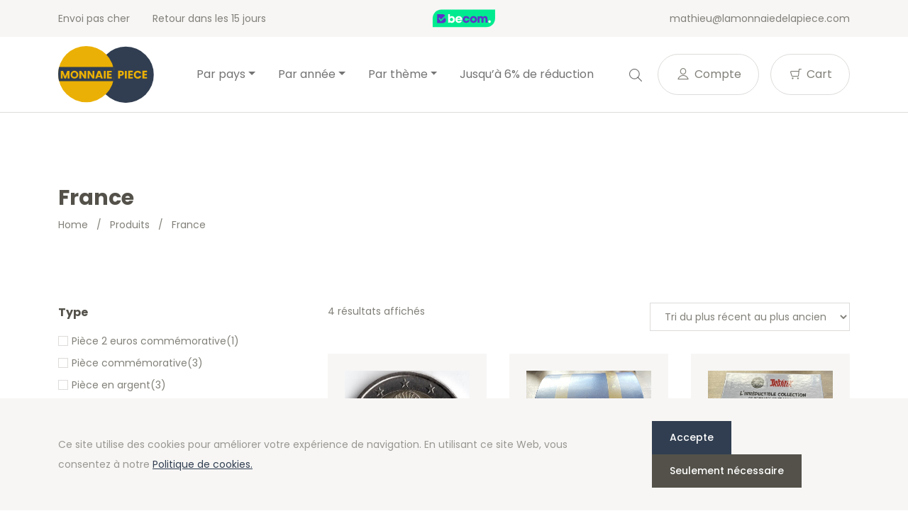

--- FILE ---
content_type: text/html; charset=UTF-8
request_url: https://lamonnaiedelapiece.com/fr/product-category/munten-land/frankrijk-fr/?filter_kwaliteit=unc-fr
body_size: 16933
content:
<!doctype html>
<html lang="fr-BE">
<head>
  <meta charset="utf-8">
  <meta http-equiv="x-ua-compatible" content="ie=edge">
  <meta name="viewport" content="width=device-width, initial-scale=1, shrink-to-fit=no">
  <link rel="icon" type="image/png" href="2">
          <script>
            (function (s, e, n, d, er) {
                s['Sender'] = er;
                s[er] = s[er] || function () {
                    (s[er].q = s[er].q || []).push(arguments)
                }, s[er].l = 1 * new Date();
                var a = e.createElement(n),
                    m = e.getElementsByTagName(n)[0];
                a.async = 1;
                a.src = d;
                m.parentNode.insertBefore(a, m)
            })(window, document, 'script', 'https://cdn.sender.net/accounts_resources/universal.js', 'sender');
            sender('cfdc6f39258219');
        </script>
                    <script>
                sender('trackVisitors');
            </script>
            <script id="sender-track-cart"></script>
            <script id="sender-update-cart"></script>
                        <meta name="generator" content="Sender.net 2.9.0"/>
            <meta name='robots' content='max-image-preview:large' />
        <script>(function(w,d,s,l,i){w[l]=w[l]||[];w[l].push({'gtm.start':
        new Date().getTime(),event:'gtm.js'});var f=d.getElementsByTagName(s)[0],
        j=d.createElement(s),dl=l!='dataLayer'?'&l='+l:'';j.async=true;j.src=
        'https://www.googletagmanager.com/gtm.js?id='+i+dl;f.parentNode.insertBefore(j,f);
        })(window,document,'script','dataLayer','GTM-W7QSXLJ');</script>
        <link rel="alternate" href="/nl/product-category/munten-land/frankrijk/" hreflang="nl" />
<link rel="alternate" href="/fr/product-category/munten-land/frankrijk-fr/" hreflang="fr" />
<link rel="alternate" href="/es/product-category/munten-land-es/frankrijk-es/" hreflang="es" />
<link rel="alternate" href="/de/product-category/munten-land-de/frankrijk-de/" hreflang="de" />
<link rel="alternate" href="/en/product-category/munten-land-en/frankrijk-en/" hreflang="en" />
<link rel='dns-prefetch' href='//stats.wp.com' />
<link rel='dns-prefetch' href='//fonts.googleapis.com' />
<link rel="alternate" type="application/rss+xml" title="Flux pour lamonnaiedelapiece &raquo; France Catégorie" href="https://lamonnaiedelapiece.com/fr/product-category/munten-land/frankrijk-fr/feed/" />
<script type="text/javascript">
window._wpemojiSettings = {"baseUrl":"https:\/\/s.w.org\/images\/core\/emoji\/14.0.0\/72x72\/","ext":".png","svgUrl":"https:\/\/s.w.org\/images\/core\/emoji\/14.0.0\/svg\/","svgExt":".svg","source":{"concatemoji":"https:\/\/lamonnaiedelapiece.com\/wp\/wp-includes\/js\/wp-emoji-release.min.js?ver=6.3.1"}};
/*! This file is auto-generated */
!function(i,n){var o,s,e;function c(e){try{var t={supportTests:e,timestamp:(new Date).valueOf()};sessionStorage.setItem(o,JSON.stringify(t))}catch(e){}}function p(e,t,n){e.clearRect(0,0,e.canvas.width,e.canvas.height),e.fillText(t,0,0);var t=new Uint32Array(e.getImageData(0,0,e.canvas.width,e.canvas.height).data),r=(e.clearRect(0,0,e.canvas.width,e.canvas.height),e.fillText(n,0,0),new Uint32Array(e.getImageData(0,0,e.canvas.width,e.canvas.height).data));return t.every(function(e,t){return e===r[t]})}function u(e,t,n){switch(t){case"flag":return n(e,"\ud83c\udff3\ufe0f\u200d\u26a7\ufe0f","\ud83c\udff3\ufe0f\u200b\u26a7\ufe0f")?!1:!n(e,"\ud83c\uddfa\ud83c\uddf3","\ud83c\uddfa\u200b\ud83c\uddf3")&&!n(e,"\ud83c\udff4\udb40\udc67\udb40\udc62\udb40\udc65\udb40\udc6e\udb40\udc67\udb40\udc7f","\ud83c\udff4\u200b\udb40\udc67\u200b\udb40\udc62\u200b\udb40\udc65\u200b\udb40\udc6e\u200b\udb40\udc67\u200b\udb40\udc7f");case"emoji":return!n(e,"\ud83e\udef1\ud83c\udffb\u200d\ud83e\udef2\ud83c\udfff","\ud83e\udef1\ud83c\udffb\u200b\ud83e\udef2\ud83c\udfff")}return!1}function f(e,t,n){var r="undefined"!=typeof WorkerGlobalScope&&self instanceof WorkerGlobalScope?new OffscreenCanvas(300,150):i.createElement("canvas"),a=r.getContext("2d",{willReadFrequently:!0}),o=(a.textBaseline="top",a.font="600 32px Arial",{});return e.forEach(function(e){o[e]=t(a,e,n)}),o}function t(e){var t=i.createElement("script");t.src=e,t.defer=!0,i.head.appendChild(t)}"undefined"!=typeof Promise&&(o="wpEmojiSettingsSupports",s=["flag","emoji"],n.supports={everything:!0,everythingExceptFlag:!0},e=new Promise(function(e){i.addEventListener("DOMContentLoaded",e,{once:!0})}),new Promise(function(t){var n=function(){try{var e=JSON.parse(sessionStorage.getItem(o));if("object"==typeof e&&"number"==typeof e.timestamp&&(new Date).valueOf()<e.timestamp+604800&&"object"==typeof e.supportTests)return e.supportTests}catch(e){}return null}();if(!n){if("undefined"!=typeof Worker&&"undefined"!=typeof OffscreenCanvas&&"undefined"!=typeof URL&&URL.createObjectURL&&"undefined"!=typeof Blob)try{var e="postMessage("+f.toString()+"("+[JSON.stringify(s),u.toString(),p.toString()].join(",")+"));",r=new Blob([e],{type:"text/javascript"}),a=new Worker(URL.createObjectURL(r),{name:"wpTestEmojiSupports"});return void(a.onmessage=function(e){c(n=e.data),a.terminate(),t(n)})}catch(e){}c(n=f(s,u,p))}t(n)}).then(function(e){for(var t in e)n.supports[t]=e[t],n.supports.everything=n.supports.everything&&n.supports[t],"flag"!==t&&(n.supports.everythingExceptFlag=n.supports.everythingExceptFlag&&n.supports[t]);n.supports.everythingExceptFlag=n.supports.everythingExceptFlag&&!n.supports.flag,n.DOMReady=!1,n.readyCallback=function(){n.DOMReady=!0}}).then(function(){return e}).then(function(){var e;n.supports.everything||(n.readyCallback(),(e=n.source||{}).concatemoji?t(e.concatemoji):e.wpemoji&&e.twemoji&&(t(e.twemoji),t(e.wpemoji)))}))}((window,document),window._wpemojiSettings);
</script>
<style type="text/css">
img.wp-smiley,
img.emoji {
	display: inline !important;
	border: none !important;
	box-shadow: none !important;
	height: 1em !important;
	width: 1em !important;
	margin: 0 0.07em !important;
	vertical-align: -0.1em !important;
	background: none !important;
	padding: 0 !important;
}
</style>
	<link rel='stylesheet' id='wc-blocks-vendors-style-css' href='https://lamonnaiedelapiece.com/app/plugins/woocommerce/packages/woocommerce-blocks/build/wc-blocks-vendors-style.css?ver=10.4.6' type='text/css' media='all' />
<link rel='stylesheet' id='wc-blocks-style-css' href='https://lamonnaiedelapiece.com/app/plugins/woocommerce/packages/woocommerce-blocks/build/wc-blocks-style.css?ver=10.4.6' type='text/css' media='all' />
<style id='classic-theme-styles-inline-css' type='text/css'>
/*! This file is auto-generated */
.wp-block-button__link{color:#fff;background-color:#32373c;border-radius:9999px;box-shadow:none;text-decoration:none;padding:calc(.667em + 2px) calc(1.333em + 2px);font-size:1.125em}.wp-block-file__button{background:#32373c;color:#fff;text-decoration:none}
</style>
<style id='global-styles-inline-css' type='text/css'>
body{--wp--preset--color--black: #000000;--wp--preset--color--cyan-bluish-gray: #abb8c3;--wp--preset--color--white: #ffffff;--wp--preset--color--pale-pink: #f78da7;--wp--preset--color--vivid-red: #cf2e2e;--wp--preset--color--luminous-vivid-orange: #ff6900;--wp--preset--color--luminous-vivid-amber: #fcb900;--wp--preset--color--light-green-cyan: #7bdcb5;--wp--preset--color--vivid-green-cyan: #00d084;--wp--preset--color--pale-cyan-blue: #8ed1fc;--wp--preset--color--vivid-cyan-blue: #0693e3;--wp--preset--color--vivid-purple: #9b51e0;--wp--preset--gradient--vivid-cyan-blue-to-vivid-purple: linear-gradient(135deg,rgba(6,147,227,1) 0%,rgb(155,81,224) 100%);--wp--preset--gradient--light-green-cyan-to-vivid-green-cyan: linear-gradient(135deg,rgb(122,220,180) 0%,rgb(0,208,130) 100%);--wp--preset--gradient--luminous-vivid-amber-to-luminous-vivid-orange: linear-gradient(135deg,rgba(252,185,0,1) 0%,rgba(255,105,0,1) 100%);--wp--preset--gradient--luminous-vivid-orange-to-vivid-red: linear-gradient(135deg,rgba(255,105,0,1) 0%,rgb(207,46,46) 100%);--wp--preset--gradient--very-light-gray-to-cyan-bluish-gray: linear-gradient(135deg,rgb(238,238,238) 0%,rgb(169,184,195) 100%);--wp--preset--gradient--cool-to-warm-spectrum: linear-gradient(135deg,rgb(74,234,220) 0%,rgb(151,120,209) 20%,rgb(207,42,186) 40%,rgb(238,44,130) 60%,rgb(251,105,98) 80%,rgb(254,248,76) 100%);--wp--preset--gradient--blush-light-purple: linear-gradient(135deg,rgb(255,206,236) 0%,rgb(152,150,240) 100%);--wp--preset--gradient--blush-bordeaux: linear-gradient(135deg,rgb(254,205,165) 0%,rgb(254,45,45) 50%,rgb(107,0,62) 100%);--wp--preset--gradient--luminous-dusk: linear-gradient(135deg,rgb(255,203,112) 0%,rgb(199,81,192) 50%,rgb(65,88,208) 100%);--wp--preset--gradient--pale-ocean: linear-gradient(135deg,rgb(255,245,203) 0%,rgb(182,227,212) 50%,rgb(51,167,181) 100%);--wp--preset--gradient--electric-grass: linear-gradient(135deg,rgb(202,248,128) 0%,rgb(113,206,126) 100%);--wp--preset--gradient--midnight: linear-gradient(135deg,rgb(2,3,129) 0%,rgb(40,116,252) 100%);--wp--preset--font-size--small: 13px;--wp--preset--font-size--medium: 20px;--wp--preset--font-size--large: 36px;--wp--preset--font-size--x-large: 42px;--wp--preset--spacing--20: 0.44rem;--wp--preset--spacing--30: 0.67rem;--wp--preset--spacing--40: 1rem;--wp--preset--spacing--50: 1.5rem;--wp--preset--spacing--60: 2.25rem;--wp--preset--spacing--70: 3.38rem;--wp--preset--spacing--80: 5.06rem;--wp--preset--shadow--natural: 6px 6px 9px rgba(0, 0, 0, 0.2);--wp--preset--shadow--deep: 12px 12px 50px rgba(0, 0, 0, 0.4);--wp--preset--shadow--sharp: 6px 6px 0px rgba(0, 0, 0, 0.2);--wp--preset--shadow--outlined: 6px 6px 0px -3px rgba(255, 255, 255, 1), 6px 6px rgba(0, 0, 0, 1);--wp--preset--shadow--crisp: 6px 6px 0px rgba(0, 0, 0, 1);}:where(.is-layout-flex){gap: 0.5em;}:where(.is-layout-grid){gap: 0.5em;}body .is-layout-flow > .alignleft{float: left;margin-inline-start: 0;margin-inline-end: 2em;}body .is-layout-flow > .alignright{float: right;margin-inline-start: 2em;margin-inline-end: 0;}body .is-layout-flow > .aligncenter{margin-left: auto !important;margin-right: auto !important;}body .is-layout-constrained > .alignleft{float: left;margin-inline-start: 0;margin-inline-end: 2em;}body .is-layout-constrained > .alignright{float: right;margin-inline-start: 2em;margin-inline-end: 0;}body .is-layout-constrained > .aligncenter{margin-left: auto !important;margin-right: auto !important;}body .is-layout-constrained > :where(:not(.alignleft):not(.alignright):not(.alignfull)){max-width: var(--wp--style--global--content-size);margin-left: auto !important;margin-right: auto !important;}body .is-layout-constrained > .alignwide{max-width: var(--wp--style--global--wide-size);}body .is-layout-flex{display: flex;}body .is-layout-flex{flex-wrap: wrap;align-items: center;}body .is-layout-flex > *{margin: 0;}body .is-layout-grid{display: grid;}body .is-layout-grid > *{margin: 0;}:where(.wp-block-columns.is-layout-flex){gap: 2em;}:where(.wp-block-columns.is-layout-grid){gap: 2em;}:where(.wp-block-post-template.is-layout-flex){gap: 1.25em;}:where(.wp-block-post-template.is-layout-grid){gap: 1.25em;}.has-black-color{color: var(--wp--preset--color--black) !important;}.has-cyan-bluish-gray-color{color: var(--wp--preset--color--cyan-bluish-gray) !important;}.has-white-color{color: var(--wp--preset--color--white) !important;}.has-pale-pink-color{color: var(--wp--preset--color--pale-pink) !important;}.has-vivid-red-color{color: var(--wp--preset--color--vivid-red) !important;}.has-luminous-vivid-orange-color{color: var(--wp--preset--color--luminous-vivid-orange) !important;}.has-luminous-vivid-amber-color{color: var(--wp--preset--color--luminous-vivid-amber) !important;}.has-light-green-cyan-color{color: var(--wp--preset--color--light-green-cyan) !important;}.has-vivid-green-cyan-color{color: var(--wp--preset--color--vivid-green-cyan) !important;}.has-pale-cyan-blue-color{color: var(--wp--preset--color--pale-cyan-blue) !important;}.has-vivid-cyan-blue-color{color: var(--wp--preset--color--vivid-cyan-blue) !important;}.has-vivid-purple-color{color: var(--wp--preset--color--vivid-purple) !important;}.has-black-background-color{background-color: var(--wp--preset--color--black) !important;}.has-cyan-bluish-gray-background-color{background-color: var(--wp--preset--color--cyan-bluish-gray) !important;}.has-white-background-color{background-color: var(--wp--preset--color--white) !important;}.has-pale-pink-background-color{background-color: var(--wp--preset--color--pale-pink) !important;}.has-vivid-red-background-color{background-color: var(--wp--preset--color--vivid-red) !important;}.has-luminous-vivid-orange-background-color{background-color: var(--wp--preset--color--luminous-vivid-orange) !important;}.has-luminous-vivid-amber-background-color{background-color: var(--wp--preset--color--luminous-vivid-amber) !important;}.has-light-green-cyan-background-color{background-color: var(--wp--preset--color--light-green-cyan) !important;}.has-vivid-green-cyan-background-color{background-color: var(--wp--preset--color--vivid-green-cyan) !important;}.has-pale-cyan-blue-background-color{background-color: var(--wp--preset--color--pale-cyan-blue) !important;}.has-vivid-cyan-blue-background-color{background-color: var(--wp--preset--color--vivid-cyan-blue) !important;}.has-vivid-purple-background-color{background-color: var(--wp--preset--color--vivid-purple) !important;}.has-black-border-color{border-color: var(--wp--preset--color--black) !important;}.has-cyan-bluish-gray-border-color{border-color: var(--wp--preset--color--cyan-bluish-gray) !important;}.has-white-border-color{border-color: var(--wp--preset--color--white) !important;}.has-pale-pink-border-color{border-color: var(--wp--preset--color--pale-pink) !important;}.has-vivid-red-border-color{border-color: var(--wp--preset--color--vivid-red) !important;}.has-luminous-vivid-orange-border-color{border-color: var(--wp--preset--color--luminous-vivid-orange) !important;}.has-luminous-vivid-amber-border-color{border-color: var(--wp--preset--color--luminous-vivid-amber) !important;}.has-light-green-cyan-border-color{border-color: var(--wp--preset--color--light-green-cyan) !important;}.has-vivid-green-cyan-border-color{border-color: var(--wp--preset--color--vivid-green-cyan) !important;}.has-pale-cyan-blue-border-color{border-color: var(--wp--preset--color--pale-cyan-blue) !important;}.has-vivid-cyan-blue-border-color{border-color: var(--wp--preset--color--vivid-cyan-blue) !important;}.has-vivid-purple-border-color{border-color: var(--wp--preset--color--vivid-purple) !important;}.has-vivid-cyan-blue-to-vivid-purple-gradient-background{background: var(--wp--preset--gradient--vivid-cyan-blue-to-vivid-purple) !important;}.has-light-green-cyan-to-vivid-green-cyan-gradient-background{background: var(--wp--preset--gradient--light-green-cyan-to-vivid-green-cyan) !important;}.has-luminous-vivid-amber-to-luminous-vivid-orange-gradient-background{background: var(--wp--preset--gradient--luminous-vivid-amber-to-luminous-vivid-orange) !important;}.has-luminous-vivid-orange-to-vivid-red-gradient-background{background: var(--wp--preset--gradient--luminous-vivid-orange-to-vivid-red) !important;}.has-very-light-gray-to-cyan-bluish-gray-gradient-background{background: var(--wp--preset--gradient--very-light-gray-to-cyan-bluish-gray) !important;}.has-cool-to-warm-spectrum-gradient-background{background: var(--wp--preset--gradient--cool-to-warm-spectrum) !important;}.has-blush-light-purple-gradient-background{background: var(--wp--preset--gradient--blush-light-purple) !important;}.has-blush-bordeaux-gradient-background{background: var(--wp--preset--gradient--blush-bordeaux) !important;}.has-luminous-dusk-gradient-background{background: var(--wp--preset--gradient--luminous-dusk) !important;}.has-pale-ocean-gradient-background{background: var(--wp--preset--gradient--pale-ocean) !important;}.has-electric-grass-gradient-background{background: var(--wp--preset--gradient--electric-grass) !important;}.has-midnight-gradient-background{background: var(--wp--preset--gradient--midnight) !important;}.has-small-font-size{font-size: var(--wp--preset--font-size--small) !important;}.has-medium-font-size{font-size: var(--wp--preset--font-size--medium) !important;}.has-large-font-size{font-size: var(--wp--preset--font-size--large) !important;}.has-x-large-font-size{font-size: var(--wp--preset--font-size--x-large) !important;}
.wp-block-navigation a:where(:not(.wp-element-button)){color: inherit;}
:where(.wp-block-post-template.is-layout-flex){gap: 1.25em;}:where(.wp-block-post-template.is-layout-grid){gap: 1.25em;}
:where(.wp-block-columns.is-layout-flex){gap: 2em;}:where(.wp-block-columns.is-layout-grid){gap: 2em;}
.wp-block-pullquote{font-size: 1.5em;line-height: 1.6;}
</style>
<link rel='stylesheet' id='woocommerce-layout-css' href='https://lamonnaiedelapiece.com/app/plugins/woocommerce/assets/css/woocommerce-layout.css?ver=7.9.0' type='text/css' media='all' />
<link rel='stylesheet' id='woocommerce-smallscreen-css' href='https://lamonnaiedelapiece.com/app/plugins/woocommerce/assets/css/woocommerce-smallscreen.css?ver=7.9.0' type='text/css' media='only screen and (max-width: 768px)' />
<link rel='stylesheet' id='woocommerce-general-css' href='https://lamonnaiedelapiece.com/app/plugins/woocommerce/assets/css/woocommerce.css?ver=7.9.0' type='text/css' media='all' />
<style id='woocommerce-inline-inline-css' type='text/css'>
.woocommerce form .form-row .required { visibility: visible; }
</style>
<link rel='stylesheet' id='sage/main.css-css' href='https://lamonnaiedelapiece.com/app/themes/euronotes/dist/styles/main_3497cf8b.css' type='text/css' media='all' />
<link rel='stylesheet' id='sage/color-css' href='https://lamonnaiedelapiece.com/app/themes/euronotes/dist/styles/blue_3497cf8b.css' type='text/css' media='all' />
<link rel='stylesheet' id='google-fonts-css' href='https://fonts.googleapis.com/css2?family=Poppins:wght@400;500;700&#038;display=swap' type='text/css' media='all' />
<script type='text/javascript' src='https://lamonnaiedelapiece.com/wp/wp-includes/js/dist/vendor/wp-polyfill-inert.min.js?ver=3.1.2' id='wp-polyfill-inert-js'></script>
<script type='text/javascript' src='https://lamonnaiedelapiece.com/wp/wp-includes/js/dist/vendor/regenerator-runtime.min.js?ver=0.13.11' id='regenerator-runtime-js'></script>
<script type='text/javascript' src='https://lamonnaiedelapiece.com/wp/wp-includes/js/dist/vendor/wp-polyfill.min.js?ver=3.15.0' id='wp-polyfill-js'></script>
<script type='text/javascript' src='https://lamonnaiedelapiece.com/wp/wp-includes/js/dist/hooks.min.js?ver=c6aec9a8d4e5a5d543a1' id='wp-hooks-js'></script>
<script type='text/javascript' src='https://stats.wp.com/w.js?ver=202604' id='woo-tracks-js'></script>
<script id="image-watermark-no-right-click-js-before" type="text/javascript">
var iwArgsNoRightClick = {"rightclick":"Y","draganddrop":"N"};
</script>
<script type='text/javascript' src='https://lamonnaiedelapiece.com/app/plugins/image-watermark/js/no-right-click.js?ver=1.7.3' id='image-watermark-no-right-click-js'></script>
<script type='text/javascript' src='https://lamonnaiedelapiece.com/wp/wp-includes/js/dist/autop.min.js?ver=dacd785d109317df2707' id='wp-autop-js'></script>
<script type='text/javascript' src='https://lamonnaiedelapiece.com/wp/wp-includes/js/dist/blob.min.js?ver=10a1c5c0acdef3d15657' id='wp-blob-js'></script>
<script type='text/javascript' src='https://lamonnaiedelapiece.com/wp/wp-includes/js/dist/block-serialization-default-parser.min.js?ver=30ffd7e7e199f10b2a6d' id='wp-block-serialization-default-parser-js'></script>
<script type='text/javascript' src='https://lamonnaiedelapiece.com/wp/wp-includes/js/dist/vendor/react.min.js?ver=18.2.0' id='react-js'></script>
<script type='text/javascript' src='https://lamonnaiedelapiece.com/wp/wp-includes/js/dist/deprecated.min.js?ver=73ad3591e7bc95f4777a' id='wp-deprecated-js'></script>
<script type='text/javascript' src='https://lamonnaiedelapiece.com/wp/wp-includes/js/dist/dom.min.js?ver=845eabf47b55af03adfa' id='wp-dom-js'></script>
<script type='text/javascript' src='https://lamonnaiedelapiece.com/wp/wp-includes/js/dist/vendor/react-dom.min.js?ver=18.2.0' id='react-dom-js'></script>
<script type='text/javascript' src='https://lamonnaiedelapiece.com/wp/wp-includes/js/dist/escape-html.min.js?ver=03e27a7b6ae14f7afaa6' id='wp-escape-html-js'></script>
<script type='text/javascript' src='https://lamonnaiedelapiece.com/wp/wp-includes/js/dist/element.min.js?ver=ed1c7604880e8b574b40' id='wp-element-js'></script>
<script type='text/javascript' src='https://lamonnaiedelapiece.com/wp/wp-includes/js/dist/is-shallow-equal.min.js?ver=20c2b06ecf04afb14fee' id='wp-is-shallow-equal-js'></script>
<script type='text/javascript' src='https://lamonnaiedelapiece.com/wp/wp-includes/js/dist/i18n.min.js?ver=7701b0c3857f914212ef' id='wp-i18n-js'></script>
<script id="wp-i18n-js-after" type="text/javascript">
wp.i18n.setLocaleData( { 'text direction\u0004ltr': [ 'ltr' ] } );
</script>
<script type='text/javascript' id='wp-keycodes-js-translations'>
( function( domain, translations ) {
	var localeData = translations.locale_data[ domain ] || translations.locale_data.messages;
	localeData[""].domain = domain;
	wp.i18n.setLocaleData( localeData, domain );
} )( "default", {"translation-revision-date":"2021-02-22 13:54:46+0000","generator":"GlotPress\/3.0.0-alpha.2","domain":"messages","locale_data":{"messages":{"":{"domain":"messages","plural-forms":"nplurals=2; plural=n > 1;","lang":"fr_BE"},"Backtick":["Retour arri\u00e8re"],"Period":["P\u00e9riode"],"Comma":["Virgule"]}},"comment":{"reference":"wp-includes\/js\/dist\/keycodes.js"}} );
</script>
<script type='text/javascript' src='https://lamonnaiedelapiece.com/wp/wp-includes/js/dist/keycodes.min.js?ver=3460bd0fac9859d6886c' id='wp-keycodes-js'></script>
<script type='text/javascript' src='https://lamonnaiedelapiece.com/wp/wp-includes/js/dist/priority-queue.min.js?ver=422e19e9d48b269c5219' id='wp-priority-queue-js'></script>
<script type='text/javascript' src='https://lamonnaiedelapiece.com/wp/wp-includes/js/dist/compose.min.js?ver=9424edf50a26435105c0' id='wp-compose-js'></script>
<script type='text/javascript' src='https://lamonnaiedelapiece.com/wp/wp-includes/js/dist/private-apis.min.js?ver=c7aedd57ea3c9b334e7d' id='wp-private-apis-js'></script>
<script type='text/javascript' src='https://lamonnaiedelapiece.com/wp/wp-includes/js/dist/redux-routine.min.js?ver=0be1b2a6a79703e28531' id='wp-redux-routine-js'></script>
<script type='text/javascript' src='https://lamonnaiedelapiece.com/wp/wp-includes/js/dist/data.min.js?ver=ff7eb3945f963be850ff' id='wp-data-js'></script>
<script id="wp-data-js-after" type="text/javascript">
( function() {
	var userId = 0;
	var storageKey = "WP_DATA_USER_" + userId;
	wp.data
		.use( wp.data.plugins.persistence, { storageKey: storageKey } );
} )();
</script>
<script type='text/javascript' src='https://lamonnaiedelapiece.com/wp/wp-includes/js/dist/html-entities.min.js?ver=36a4a255da7dd2e1bf8e' id='wp-html-entities-js'></script>
<script type='text/javascript' src='https://lamonnaiedelapiece.com/wp/wp-includes/js/dist/shortcode.min.js?ver=c128a3008a96e820aa86' id='wp-shortcode-js'></script>
<script type='text/javascript' id='wp-blocks-js-translations'>
( function( domain, translations ) {
	var localeData = translations.locale_data[ domain ] || translations.locale_data.messages;
	localeData[""].domain = domain;
	wp.i18n.setLocaleData( localeData, domain );
} )( "default", {"translation-revision-date":"2021-02-22 13:54:46+0000","generator":"GlotPress\/3.0.0-alpha.2","domain":"messages","locale_data":{"messages":{"":{"domain":"messages","plural-forms":"nplurals=2; plural=n > 1;","lang":"fr_BE"},"%1$s Block. Row %2$d":["Bloc %1$s. Ligne %2$d"],"Design":["Apparence"],"%s Block":["Bloc %s"],"%1$s Block. %2$s":["Bloc %1$s. %2$s"],"%1$s Block. Column %2$d. %3$s":["Bloc %1$s. Colonne %2$d. %3$s"],"%1$s Block. Row %2$d. %3$s":["Bloc %1$s. Ligne %2$d. %3$s"],"%1$s Block. Column %2$d":["%1$s bloc. Colonne %2$d"],"Reusable blocks":["Blocs r\u00e9utilisables"],"Embeds":["Contenus embarqu\u00e9s"],"Text":["Texte"],"Widgets":["Widgets"],"Media":["M\u00e9dias"]}},"comment":{"reference":"wp-includes\/js\/dist\/blocks.js"}} );
</script>
<script type='text/javascript' src='https://lamonnaiedelapiece.com/wp/wp-includes/js/dist/blocks.min.js?ver=b5d3b99262dfb659bd26' id='wp-blocks-js'></script>
<script type='text/javascript' id='subscribe-newsletter-block-js-extra'>
/* <![CDATA[ */
var senderNewsletter = {"storeId":"aMJn1b","senderCheckbox":"Ik schrijf me in voor de nieuwsbrief","senderAjax":"https:\/\/lamonnaiedelapiece.com\/wp\/wp-admin\/admin-ajax.php","checkboxActive":""};
/* ]]> */
</script>
<script type='text/javascript' src='https://lamonnaiedelapiece.com/app/plugins/sender-net-automated-emails/includes/js/subscribe-newsletter.block.js?ver=1733824560' id='subscribe-newsletter-block-js'></script>
<script type='text/javascript' src='https://lamonnaiedelapiece.com/wp/wp-includes/js/jquery/jquery.min.js?ver=3.7.0' id='jquery-core-js'></script>
<script type='text/javascript' src='https://lamonnaiedelapiece.com/wp/wp-includes/js/jquery/jquery-migrate.min.js?ver=3.4.1' id='jquery-migrate-js'></script>
<link rel="https://api.w.org/" href="https://lamonnaiedelapiece.com/wp-json/" /><link rel="alternate" type="application/json" href="https://lamonnaiedelapiece.com/wp-json/wp/v2/product_cat/1051" /><link rel="EditURI" type="application/rsd+xml" title="RSD" href="https://lamonnaiedelapiece.com/wp/xmlrpc.php?rsd" />
<meta name="generator" content="WordPress 6.3.1" />
<meta name="generator" content="WooCommerce 7.9.0" />
        <title>Pièce en or et argent et 2 euros commémorative France | LaMonnaieDeLaPiece.com</title>
        <meta name="author" content="COPIXA">
        <meta name="description" content="Toutes les pièces en euro en or et en argent de la France - 2 euros commémorative - Séries BU FDC et BE Proof - 2,50- 5- 10- 20- 50 euros - Disponible sur LaMonnaieDeLaPiece.com - Plus de 15 ans d'expérience!"/>
        <!-- OG tags -->
        <meta property="og:title" content="Pièce en or et argent et 2 euros commémorative France | LaMonnaieDeLaPiece.com" />
        <meta property="og:type" content="website" />
        <meta property="og:url" content="https://lamonnaiedelapiece.com/fr/product-category/munten-land/frankrijk-fr/?filter_kwaliteit=unc-fr" />
        <meta property="og:image" content="https://lamonnaiedelapiece.com/app/uploads/2021/06/logo-monnaie_piece-01.svg" />
        <meta property="og:description" content="Toutes les pièces en euro en or et en argent de la France - 2 euros commémorative - Séries BU FDC et BE Proof - 2,50- 5- 10- 20- 50 euros - Disponible sur LaMonnaieDeLaPiece.com - Plus de 15 ans d'expérience!" />

		        	<noscript><style>.woocommerce-product-gallery{ opacity: 1 !important; }</style></noscript>
	<link rel="icon" href="https://lamonnaiedelapiece.com/app/uploads/2021/03/cropped-favicon-32x32.png" sizes="32x32" />
<link rel="icon" href="https://lamonnaiedelapiece.com/app/uploads/2021/03/cropped-favicon-192x192.png" sizes="192x192" />
<link rel="apple-touch-icon" href="https://lamonnaiedelapiece.com/app/uploads/2021/03/cropped-favicon-180x180.png" />
<meta name="msapplication-TileImage" content="https://lamonnaiedelapiece.com/app/uploads/2021/03/cropped-favicon-270x270.png" />
</head>

<body class="archive tax-product_cat term-frankrijk-fr term-1051 theme-euronotes/resources woocommerce woocommerce-page woocommerce-no-js app-data index-data archive-data archive-product-data taxonomy-data taxonomy-product_cat-data taxonomy-product_cat-frankrijk-fr-data">
	        <noscript><iframe src="https://www.googletagmanager.com/ns.html?id=GTM-W7QSXLJ"
        height="0" width="0" style="display:none;visibility:hidden"></iframe></noscript>
        	<header class="header">
	<!-- Top Bar -->
	<section class="header__top-bar">
		<div class="container d-flex justify-content-between align-items-center">
						<ul class="header__usps d-none d-md-flex">
								<li>
					Envoi pas cher
				</li>
								<li>
					Retour dans les 15 jours
				</li>
							</ul>
			
			<!-- Trustprofile -->
			<a
				href="https://trustmark.becom.digital/fr/LaMonnaieDeLaPiece-com_4002729"
				class="trustprofilePopup"
				title="Webshop Trustmark and customer reviews"
				target="_blank"
				rel="noopener"
			>
				<img
					src="https://dashboard.trustprofile.com/banners/4000078/4001803/1700142145.svg"
					alt="Webshop Trustmark and customer reviews"
					title="Webshop Trustmark and customer reviews"
					class="header__safeshops"
					loading="lazy"
				>
			</a>
			<!-- End Trustprofile -->

			<div class="d-flex align-items-center">
				<a href="mailto:mathieu@lamonnaiedelapiece.com" class="d-none d-lg-inline-block">
					mathieu@lamonnaiedelapiece.com
				</a>

				<!-- Language switcher -->
												<!-- End Language switcher -->
			</div>
		</div>
	</section>
	<!-- End Top Bar -->

	<!-- Navbar -->
	<nav class="navbar navbar-expand-lg navbar-light bg-light">
	<div class="container">

		<a class="navbar-brand" href="/fr">
			<img src="https://lamonnaiedelapiece.com/app/uploads/2021/06/logo-monnaie_piece-01.svg" alt="La Monnaie De La Piece">
		</a>
		<button class="navbar-toggler" type="button" data-bs-toggle="collapse" data-bs-target="#navbarNav"
			aria-controls="navbarNav" aria-expanded="false" aria-label="Toggle navigation">
			<span class="navbar-toggler-icon">
				<div></div>
				<div></div>
				<div></div>
			</span>
		</button>
		<div class="collapse navbar-collapse" id="navbarNav">
			<ul id="menu-hoofdmenu-lamonnaiedelapiece" class="navbar-nav mx-auto" itemscope itemtype="http://www.schema.org/SiteNavigationElement"><li  id="menu-item-57076" class="menu-item menu-item-type-taxonomy menu-item-object-product_cat current-menu-ancestor current-menu-parent current-product_cat-parent menu-item-has-children dropdown active menu-item-57076 nav-item"><a href="#" data-toggle="dropdown" aria-haspopup="true" aria-expanded="false" class="dropdown-toggle nav-link" id="menu-item-dropdown-57076"><span itemprop="name">Par pays</span></a>
<ul class="dropdown-menu" aria-labelledby="menu-item-dropdown-57076">
	<li  id="menu-item-25017" class="menu-item menu-item-type-taxonomy menu-item-object-product_cat menu-item-25017 nav-item"><a itemprop="url" href="https://lamonnaiedelapiece.com/fr/product-category/munten-land/duitsland-fr/" class="dropdown-item"><span itemprop="name">Allemagne</span></a></li>
	<li  id="menu-item-25018" class="menu-item menu-item-type-taxonomy menu-item-object-product_cat menu-item-25018 nav-item"><a itemprop="url" href="https://lamonnaiedelapiece.com/fr/product-category/munten-land/andorra-fr/" class="dropdown-item"><span itemprop="name">Andorre</span></a></li>
	<li  id="menu-item-25019" class="menu-item menu-item-type-taxonomy menu-item-object-product_cat menu-item-25019 nav-item"><a itemprop="url" href="https://lamonnaiedelapiece.com/fr/product-category/munten-land/oostenrijk-fr/" class="dropdown-item"><span itemprop="name">Autriche</span></a></li>
	<li  id="menu-item-25020" class="menu-item menu-item-type-taxonomy menu-item-object-product_cat menu-item-25020 nav-item"><a itemprop="url" href="https://lamonnaiedelapiece.com/fr/product-category/munten-land/belgie-fr/" class="dropdown-item"><span itemprop="name">Belgique</span></a></li>
	<li  id="menu-item-108673" class="menu-item menu-item-type-taxonomy menu-item-object-product_cat menu-item-108673 nav-item"><a itemprop="url" href="https://lamonnaiedelapiece.com/fr/product-category/munten-land/bulgarie/" class="dropdown-item"><span itemprop="name">Bulgarie</span></a></li>
	<li  id="menu-item-25021" class="menu-item menu-item-type-taxonomy menu-item-object-product_cat menu-item-25021 nav-item"><a itemprop="url" href="https://lamonnaiedelapiece.com/fr/product-category/munten-land/cyprus-fr/" class="dropdown-item"><span itemprop="name">Chypre</span></a></li>
	<li  id="menu-item-63468" class="menu-item menu-item-type-taxonomy menu-item-object-product_cat menu-item-63468 nav-item"><a itemprop="url" href="https://lamonnaiedelapiece.com/fr/product-category/munten-land/croatie/" class="dropdown-item"><span itemprop="name">Croatie</span></a></li>
	<li  id="menu-item-25022" class="menu-item menu-item-type-taxonomy menu-item-object-product_cat menu-item-25022 nav-item"><a itemprop="url" href="https://lamonnaiedelapiece.com/fr/product-category/munten-land/spanje-fr/" class="dropdown-item"><span itemprop="name">Espagne</span></a></li>
	<li  id="menu-item-25023" class="menu-item menu-item-type-taxonomy menu-item-object-product_cat menu-item-25023 nav-item"><a itemprop="url" href="https://lamonnaiedelapiece.com/fr/product-category/munten-land/estland-fr/" class="dropdown-item"><span itemprop="name">Estonie</span></a></li>
	<li  id="menu-item-25024" class="menu-item menu-item-type-taxonomy menu-item-object-product_cat menu-item-25024 nav-item"><a itemprop="url" href="https://lamonnaiedelapiece.com/fr/product-category/munten-land/finland-fr/" class="dropdown-item"><span itemprop="name">Finlande</span></a></li>
	<li  id="menu-item-25025" class="menu-item menu-item-type-taxonomy menu-item-object-product_cat current-menu-item active menu-item-25025 nav-item"><a itemprop="url" href="https://lamonnaiedelapiece.com/fr/product-category/munten-land/frankrijk-fr/" class="dropdown-item" aria-current="page"><span itemprop="name">France</span></a></li>
	<li  id="menu-item-25026" class="menu-item menu-item-type-taxonomy menu-item-object-product_cat menu-item-25026 nav-item"><a itemprop="url" href="https://lamonnaiedelapiece.com/fr/product-category/munten-land/griekenland-fr/" class="dropdown-item"><span itemprop="name">Grèce</span></a></li>
	<li  id="menu-item-25027" class="menu-item menu-item-type-taxonomy menu-item-object-product_cat menu-item-25027 nav-item"><a itemprop="url" href="https://lamonnaiedelapiece.com/fr/product-category/munten-land/ierland-fr/" class="dropdown-item"><span itemprop="name">Irlande</span></a></li>
	<li  id="menu-item-25028" class="menu-item menu-item-type-taxonomy menu-item-object-product_cat menu-item-25028 nav-item"><a itemprop="url" href="https://lamonnaiedelapiece.com/fr/product-category/munten-land/italie-fr/" class="dropdown-item"><span itemprop="name">Italie</span></a></li>
	<li  id="menu-item-25029" class="menu-item menu-item-type-taxonomy menu-item-object-product_cat menu-item-25029 nav-item"><a itemprop="url" href="https://lamonnaiedelapiece.com/fr/product-category/munten-land/letland-fr/" class="dropdown-item"><span itemprop="name">Lettonie</span></a></li>
	<li  id="menu-item-25030" class="menu-item menu-item-type-taxonomy menu-item-object-product_cat menu-item-25030 nav-item"><a itemprop="url" href="https://lamonnaiedelapiece.com/fr/product-category/munten-land/litouwen-fr/" class="dropdown-item"><span itemprop="name">Lituanie</span></a></li>
	<li  id="menu-item-25031" class="menu-item menu-item-type-taxonomy menu-item-object-product_cat menu-item-25031 nav-item"><a itemprop="url" href="https://lamonnaiedelapiece.com/fr/product-category/munten-land/luxemburg-fr/" class="dropdown-item"><span itemprop="name">Luxembourg</span></a></li>
	<li  id="menu-item-25032" class="menu-item menu-item-type-taxonomy menu-item-object-product_cat menu-item-25032 nav-item"><a itemprop="url" href="https://lamonnaiedelapiece.com/fr/product-category/munten-land/malta-fr/" class="dropdown-item"><span itemprop="name">Malte</span></a></li>
	<li  id="menu-item-25033" class="menu-item menu-item-type-taxonomy menu-item-object-product_cat menu-item-25033 nav-item"><a itemprop="url" href="https://lamonnaiedelapiece.com/fr/product-category/munten-land/monaco-fr/" class="dropdown-item"><span itemprop="name">Monaco</span></a></li>
	<li  id="menu-item-25034" class="menu-item menu-item-type-taxonomy menu-item-object-product_cat menu-item-25034 nav-item"><a itemprop="url" href="https://lamonnaiedelapiece.com/fr/product-category/munten-land/nederland-fr/" class="dropdown-item"><span itemprop="name">Pays-Bas</span></a></li>
	<li  id="menu-item-25035" class="menu-item menu-item-type-taxonomy menu-item-object-product_cat menu-item-25035 nav-item"><a itemprop="url" href="https://lamonnaiedelapiece.com/fr/product-category/munten-land/portugal-fr/" class="dropdown-item"><span itemprop="name">Portugal</span></a></li>
	<li  id="menu-item-25036" class="menu-item menu-item-type-taxonomy menu-item-object-product_cat menu-item-25036 nav-item"><a itemprop="url" href="https://lamonnaiedelapiece.com/fr/product-category/munten-land/san-marino-fr/" class="dropdown-item"><span itemprop="name">Saint-Marin</span></a></li>
	<li  id="menu-item-25037" class="menu-item menu-item-type-taxonomy menu-item-object-product_cat menu-item-25037 nav-item"><a itemprop="url" href="https://lamonnaiedelapiece.com/fr/product-category/munten-land/slovenie-fr/" class="dropdown-item"><span itemprop="name">Slovénie</span></a></li>
	<li  id="menu-item-25038" class="menu-item menu-item-type-taxonomy menu-item-object-product_cat menu-item-25038 nav-item"><a itemprop="url" href="https://lamonnaiedelapiece.com/fr/product-category/munten-land/slowakije-fr/" class="dropdown-item"><span itemprop="name">Slovaquie</span></a></li>
	<li  id="menu-item-25039" class="menu-item menu-item-type-taxonomy menu-item-object-product_cat menu-item-25039 nav-item"><a itemprop="url" href="https://lamonnaiedelapiece.com/fr/product-category/munten-land/vaticaan-fr/" class="dropdown-item"><span itemprop="name">Vatican</span></a></li>
</ul>
</li>
<li  id="menu-item-57075" class="menu-item menu-item-type-taxonomy menu-item-object-product_cat menu-item-has-children dropdown menu-item-57075 nav-item"><a href="#" data-toggle="dropdown" aria-haspopup="true" aria-expanded="false" class="dropdown-toggle nav-link" id="menu-item-dropdown-57075"><span itemprop="name">Par année</span></a>
<ul class="dropdown-menu" aria-labelledby="menu-item-dropdown-57075">
	<li  id="menu-item-108660" class="menu-item menu-item-type-taxonomy menu-item-object-product_cat menu-item-108660 nav-item"><a itemprop="url" href="https://lamonnaiedelapiece.com/fr/product-category/munten-jaar-fr/2026/" class="dropdown-item"><span itemprop="name">2026</span></a></li>
	<li  id="menu-item-94830" class="menu-item menu-item-type-taxonomy menu-item-object-product_cat menu-item-94830 nav-item"><a itemprop="url" href="https://lamonnaiedelapiece.com/fr/product-category/munten-jaar-fr/2025/" class="dropdown-item"><span itemprop="name">2025</span></a></li>
	<li  id="menu-item-82205" class="menu-item menu-item-type-taxonomy menu-item-object-product_cat menu-item-82205 nav-item"><a itemprop="url" href="https://lamonnaiedelapiece.com/fr/product-category/munten-jaar-fr/2024/" class="dropdown-item"><span itemprop="name">2024</span></a></li>
	<li  id="menu-item-73283" class="menu-item menu-item-type-taxonomy menu-item-object-product_cat menu-item-73283 nav-item"><a itemprop="url" href="https://lamonnaiedelapiece.com/fr/product-category/munten-jaar-fr/2023/" class="dropdown-item"><span itemprop="name">2023</span></a></li>
	<li  id="menu-item-62160" class="menu-item menu-item-type-taxonomy menu-item-object-product_cat menu-item-62160 nav-item"><a itemprop="url" href="https://lamonnaiedelapiece.com/fr/product-category/munten-jaar-fr/2022/" class="dropdown-item"><span itemprop="name">2022</span></a></li>
	<li  id="menu-item-25063" class="menu-item menu-item-type-taxonomy menu-item-object-product_cat menu-item-25063 nav-item"><a itemprop="url" href="https://lamonnaiedelapiece.com/fr/product-category/munten-jaar-fr/2021-fr/" class="dropdown-item"><span itemprop="name">2021</span></a></li>
	<li  id="menu-item-25062" class="menu-item menu-item-type-taxonomy menu-item-object-product_cat menu-item-25062 nav-item"><a itemprop="url" href="https://lamonnaiedelapiece.com/fr/product-category/munten-jaar-fr/2020-fr/" class="dropdown-item"><span itemprop="name">2020</span></a></li>
	<li  id="menu-item-25061" class="menu-item menu-item-type-taxonomy menu-item-object-product_cat menu-item-25061 nav-item"><a itemprop="url" href="https://lamonnaiedelapiece.com/fr/product-category/munten-jaar-fr/2019-fr/" class="dropdown-item"><span itemprop="name">2019</span></a></li>
	<li  id="menu-item-25060" class="menu-item menu-item-type-taxonomy menu-item-object-product_cat menu-item-25060 nav-item"><a itemprop="url" href="https://lamonnaiedelapiece.com/fr/product-category/munten-jaar-fr/2018-fr/" class="dropdown-item"><span itemprop="name">2018</span></a></li>
	<li  id="menu-item-25059" class="menu-item menu-item-type-taxonomy menu-item-object-product_cat menu-item-25059 nav-item"><a itemprop="url" href="https://lamonnaiedelapiece.com/fr/product-category/munten-jaar-fr/2017-fr/" class="dropdown-item"><span itemprop="name">2017</span></a></li>
	<li  id="menu-item-25058" class="menu-item menu-item-type-taxonomy menu-item-object-product_cat menu-item-25058 nav-item"><a itemprop="url" href="https://lamonnaiedelapiece.com/fr/product-category/munten-jaar-fr/2016-fr/" class="dropdown-item"><span itemprop="name">2016</span></a></li>
	<li  id="menu-item-25057" class="menu-item menu-item-type-taxonomy menu-item-object-product_cat menu-item-25057 nav-item"><a itemprop="url" href="https://lamonnaiedelapiece.com/fr/product-category/munten-jaar-fr/2015-fr/" class="dropdown-item"><span itemprop="name">2015</span></a></li>
	<li  id="menu-item-25056" class="menu-item menu-item-type-taxonomy menu-item-object-product_cat menu-item-25056 nav-item"><a itemprop="url" href="https://lamonnaiedelapiece.com/fr/product-category/munten-jaar-fr/2014-fr/" class="dropdown-item"><span itemprop="name">2014</span></a></li>
	<li  id="menu-item-25055" class="menu-item menu-item-type-taxonomy menu-item-object-product_cat menu-item-25055 nav-item"><a itemprop="url" href="https://lamonnaiedelapiece.com/fr/product-category/munten-jaar-fr/2013-fr/" class="dropdown-item"><span itemprop="name">2013</span></a></li>
	<li  id="menu-item-25054" class="menu-item menu-item-type-taxonomy menu-item-object-product_cat menu-item-25054 nav-item"><a itemprop="url" href="https://lamonnaiedelapiece.com/fr/product-category/munten-jaar-fr/2012-fr/" class="dropdown-item"><span itemprop="name">2012</span></a></li>
	<li  id="menu-item-85756" class="menu-item menu-item-type-taxonomy menu-item-object-product_cat menu-item-85756 nav-item"><a itemprop="url" href="https://lamonnaiedelapiece.com/fr/product-category/munten-jaar-fr/2011-fr/" class="dropdown-item"><span itemprop="name">2011</span></a></li>
	<li  id="menu-item-85755" class="menu-item menu-item-type-taxonomy menu-item-object-product_cat menu-item-85755 nav-item"><a itemprop="url" href="https://lamonnaiedelapiece.com/fr/product-category/munten-jaar-fr/2010-fr/" class="dropdown-item"><span itemprop="name">2010</span></a></li>
	<li  id="menu-item-80463" class="menu-item menu-item-type-taxonomy menu-item-object-product_cat menu-item-80463 nav-item"><a itemprop="url" href="https://lamonnaiedelapiece.com/fr/product-category/munten-jaar-fr/2009-fr/" class="dropdown-item"><span itemprop="name">2009</span></a></li>
	<li  id="menu-item-25050" class="menu-item menu-item-type-taxonomy menu-item-object-product_cat menu-item-25050 nav-item"><a itemprop="url" href="https://lamonnaiedelapiece.com/fr/product-category/munten-jaar-fr/2008-fr/" class="dropdown-item"><span itemprop="name">2008</span></a></li>
	<li  id="menu-item-94831" class="menu-item menu-item-type-taxonomy menu-item-object-product_cat menu-item-94831 nav-item"><a itemprop="url" href="https://lamonnaiedelapiece.com/fr/product-category/munten-jaar-fr/2007-fr/" class="dropdown-item"><span itemprop="name">2007</span></a></li>
	<li  id="menu-item-94832" class="menu-item menu-item-type-taxonomy menu-item-object-product_cat menu-item-94832 nav-item"><a itemprop="url" href="https://lamonnaiedelapiece.com/fr/product-category/munten-jaar-fr/2006-fr/" class="dropdown-item"><span itemprop="name">2006</span></a></li>
	<li  id="menu-item-94833" class="menu-item menu-item-type-taxonomy menu-item-object-product_cat menu-item-94833 nav-item"><a itemprop="url" href="https://lamonnaiedelapiece.com/fr/product-category/munten-jaar-fr/2005-fr/" class="dropdown-item"><span itemprop="name">2005</span></a></li>
	<li  id="menu-item-94834" class="menu-item menu-item-type-taxonomy menu-item-object-product_cat menu-item-94834 nav-item"><a itemprop="url" href="https://lamonnaiedelapiece.com/fr/product-category/munten-jaar-fr/2004-fr/" class="dropdown-item"><span itemprop="name">2004</span></a></li>
	<li  id="menu-item-94828" class="menu-item menu-item-type-taxonomy menu-item-object-product_cat menu-item-94828 nav-item"><a itemprop="url" href="https://lamonnaiedelapiece.com/fr/product-category/munten-jaar-fr/2003-fr/" class="dropdown-item"><span itemprop="name">2003</span></a></li>
	<li  id="menu-item-94829" class="menu-item menu-item-type-taxonomy menu-item-object-product_cat menu-item-94829 nav-item"><a itemprop="url" href="https://lamonnaiedelapiece.com/fr/product-category/munten-jaar-fr/2002-fr/" class="dropdown-item"><span itemprop="name">2002</span></a></li>
</ul>
</li>
<li  id="menu-item-57077" class="menu-item menu-item-type-taxonomy menu-item-object-product_cat menu-item-has-children dropdown menu-item-57077 nav-item"><a href="#" data-toggle="dropdown" aria-haspopup="true" aria-expanded="false" class="dropdown-toggle nav-link" id="menu-item-dropdown-57077"><span itemprop="name">Par thème</span></a>
<ul class="dropdown-menu" aria-labelledby="menu-item-dropdown-57077">
	<li  id="menu-item-76765" class="menu-item menu-item-type-taxonomy menu-item-object-product_cat menu-item-76765 nav-item"><a itemprop="url" href="https://lamonnaiedelapiece.com/fr/product-category/munten-thema-fr/jeux-olympiques-paris-2024/" class="dropdown-item"><span itemprop="name">Jeux Olympiques Paris 2024</span></a></li>
	<li  id="menu-item-76089" class="menu-item menu-item-type-taxonomy menu-item-object-product_cat menu-item-76089 nav-item"><a itemprop="url" href="https://lamonnaiedelapiece.com/fr/product-category/munten-thema-fr/mickey-et-la-france/" class="dropdown-item"><span itemprop="name">Mickey Mouse et Disney</span></a></li>
	<li  id="menu-item-66401" class="menu-item menu-item-type-taxonomy menu-item-object-product_cat menu-item-66401 nav-item"><a itemprop="url" href="https://lamonnaiedelapiece.com/fr/product-category/munten-thema-fr/asterix-2022/" class="dropdown-item"><span itemprop="name">Astérix</span></a></li>
</ul>
</li>
<li  id="menu-item-77053" class="menu-item menu-item-type-taxonomy menu-item-object-product_cat menu-item-77053 nav-item"><a itemprop="url" href="https://lamonnaiedelapiece.com/fr/product-category/5-reduction/" class="nav-link"><span itemprop="name">Jusqu&#8217;à 6% de réduction</span></a></li>
</ul>
			<!--- Search modal -->
			<div class="search-modal mr-4">
	<button type="button" class="search-btn" data-bs-toggle="modal" data-bs-target="#exampleModal">
		<svg xmlns="http://www.w3.org/2000/svg" version="1.1" xmlns:xlink="http://www.w3.org/1999/xlink" xmlns:svgjs="http://svgjs.com/svgjs" viewBox="0 0 18 18" width="18" height="18"><g transform="matrix(0.75,0,0,0.75,0,0)"><path d="M0.750 9.812 A9.063 9.063 0 1 0 18.876 9.812 A9.063 9.063 0 1 0 0.750 9.812 Z" fill="none" stroke="#000000" stroke-linecap="round" stroke-linejoin="round" stroke-width="1.5" transform="translate(-3.056 4.62) rotate(-23.025)"></path><path d="M16.221 16.22L23.25 23.25" fill="none" stroke="#000000" stroke-linecap="round" stroke-linejoin="round" stroke-width="1.5"></path></g></svg>
	</button>

	<div class="modal fade" id="exampleModal" tabindex="-1" aria-labelledby="exampleModalLabel" aria-hidden="true">
		<div class="modal-dialog">
			<div class="modal-content">
				<form action="https://lamonnaiedelapiece.com" method="GET">
					<div class="modal-header">
						<h5 class="modal-title" id="exampleModalLabel">
							Chercher
						</h5>
						<button type="button" class="btn-close" data-bs-dismiss="modal" aria-label="Close"></button>
					</div>
					<div class="modal-body">
						<input name="s" id="post_type" type="text" class="form-control mr-2" placeholder="Chercher...">
						<input type="hidden" name="post_type" id="post_type" value="product" />
					</div>
					<div class="modal-footer">
						<button type="button" class="btn btn--secondary" data-bs-dismiss="modal">
							Close
						</button>
						<input type="submit" class="btn btn--primary btn--rounded" value="Chercher">
					</div>
				</form>
			</div>
		</div>
	</div>
</div>
			<!--- End search modal -->

			<ul class="navbar-nav wc-actions ml-auto">
				<li class="nav-item">
					<a class="nav-link nav-link--outline"
						href="https://lamonnaiedelapiece.com/fr/mon-compte/">
						<i class="icon-user"></i>
						Compte
					</a>
				</li>
				<li class="nav-item ml-4">
										<a class="nav-link nav-link--outline"
						href="https://lamonnaiedelapiece.com/fr/panier/" id="cart-btn">
						<i class="icon-cart"></i>
						<span id="cart-total">
														Cart
													</span>
					</a>
				</li>
			</ul>
		</div>
	</div>
</nav>
	<!-- End Navbar -->
</header>
	<main id="app" class="main">
		<div class="container">
					</div>
		<div class="page-header page-header--white pt-lg pb-lg">
	<div class="container">
		<h1 class="m-0">
			France
		</h1>
		<ul id="breadcrumbs" class="breadcrumbs"><li class="item-home"><a class="bread-link bread-home" href="https://lamonnaiedelapiece.com/fr" title="Home">Home</a></li><li class="separator separator-home"> &nbsp;&nbsp;&nbsp;/&nbsp;&nbsp;&nbsp; </li><li class="item-cat item-custom-post-type-product"><a class="bread-cat bread-custom-post-type-product" href="https://lamonnaiedelapiece.com/fr/boutique/" title="Produits">Produits</a></li><li class="separator"> &nbsp;&nbsp;&nbsp;/&nbsp;&nbsp;&nbsp; </li><li class="item-current item-archive"><strong class="bread-current bread-archive">France</strong></li></ul>	</div>
</div>
<section class="pb-lg">
	<div class="container">
		<div id="primary" class="content-area"><main id="main" class="site-main" role="main">
		<div class="row justify-content-between">
			<div class="col-lg-3">
				<!-- Sidebar -->
				<aside class="sidebar sidebar-products">
					<div class="sidebar__widget"><h4>Type</h4><ul class="woocommerce-widget-layered-nav-list"><li class="woocommerce-widget-layered-nav-list__item wc-layered-nav-term "><a rel="nofollow" href="https://lamonnaiedelapiece.com/fr/product-category/munten-land/frankrijk-fr/?filter_kwaliteit=unc-fr&#038;filter_soort=2-euro-herdenkingsmunt-fr">Pièce 2 euros commémorative</a> <span class="count">(1)</span></li><li class="woocommerce-widget-layered-nav-list__item wc-layered-nav-term "><a rel="nofollow" href="https://lamonnaiedelapiece.com/fr/product-category/munten-land/frankrijk-fr/?filter_kwaliteit=unc-fr&#038;filter_soort=herdenkingsmunt-fr">Pièce commémorative</a> <span class="count">(3)</span></li><li class="woocommerce-widget-layered-nav-list__item wc-layered-nav-term "><a rel="nofollow" href="https://lamonnaiedelapiece.com/fr/product-category/munten-land/frankrijk-fr/?filter_kwaliteit=unc-fr&#038;filter_soort=zilveren-munt-fr">Pièce en argent</a> <span class="count">(3)</span></li></ul></div><div class="sidebar__widget"><h4>Qualité</h4><ul class="woocommerce-widget-layered-nav-list"><li class="woocommerce-widget-layered-nav-list__item wc-layered-nav-term "><a rel="nofollow" href="https://lamonnaiedelapiece.com/fr/product-category/munten-land/frankrijk-fr/?filter_kwaliteit=be-proof-fr,unc-fr">BE Proof</a> <span class="count">(3)</span></li><li class="woocommerce-widget-layered-nav-list__item wc-layered-nav-term woocommerce-widget-layered-nav-list__item--chosen chosen"><a rel="nofollow" href="https://lamonnaiedelapiece.com/fr/product-category/munten-land/frankrijk-fr/">UNC</a> <span class="count">(4)</span></li></ul></div>				</aside>
				<!-- End Sidebar -->
			</div>
			<div class="col-lg-8 text-sm">

				
								<div class="woocommerce-notices-wrapper"></div><p class="woocommerce-result-count">
	4 résultats affichés</p>
<form class="woocommerce-ordering" method="get">
	<select name="orderby" class="orderby" aria-label="Commande">
					<option value="popularity" >Tri par popularité</option>
					<option value="rating" >Tri par notes moyennes</option>
					<option value="date"  selected='selected'>Tri du plus récent au plus ancien</option>
					<option value="price" >Tri par tarif croissant</option>
					<option value="price-desc" >Tri par tarif décroissant</option>
			</select>
	<input type="hidden" name="paged" value="1" />
	<input type="hidden" name="filter_kwaliteit" value="unc-fr" /></form>
<div class="product-grid">

												<div class="product-grid__item">
	<article class="product-preview">
	
	<figure class="product-preview__thumbnail">
		<a href="https://lamonnaiedelapiece.com/fr/product/2-euros-france-2025-notre-dame-de-paris-unc/">
			<img src="https://lamonnaiedelapiece.com/app/uploads/2025/10/frankrijk-2025-2-euro-commemorative-notre-dame-unc.jpg"
				alt="2 euros France 2025 - Notre Dame de Paris UNC" class="lazy"
				width="185px" height="185px"
				>
		</a>
	</figure>
	<div class="product-preview__description">
		<p>
			2 euros France 2025 - Notre Dame de Paris UNC
		</p>
	</div>

			<div class="product-preview__add-to-cart">
			<span class="product-price-label">
				<span class="woocommerce-Price-amount amount"><bdi><span class="woocommerce-Price-currencySymbol">&euro;</span>3,95</bdi></span>
			</span>

			<add-to-cart-button :product="99811"></add-to-cart-button>
		</div>
	</article>
</div>
								<div class="product-grid__item">
	<article class="product-preview">
	
	<figure class="product-preview__thumbnail">
		<a href="https://lamonnaiedelapiece.com/fr/product/18-x-10-euros-4-x-50-euros-france-2021-harry-potter-unc-argent-cartelettes-en-coffret-vague-1-vague-2/">
			<img src="https://lamonnaiedelapiece.com/app/uploads/2021/06/frankrijk-2021-10-euro-commemorative-50-euro-commemorative-harry-potter-unc-be-proof-deel-1-deel-2-munten-koffer.jpg"
				alt="18 x 10 euros + 4 x 50 euros France 2021 - Harry Potter UNC argent cartelettes en coffret - Vague 1 + Vague 2" class="lazy"
				width="185px" height="185px"
				>
		</a>
	</figure>
	<div class="product-preview__description">
		<p>
			18 x 10 euros + 4 x 50 euros France 2021 - Harry Potter UNC argent cartelettes en coffret - Vague 1 + Vague 2
		</p>
	</div>

			<div class="product-preview__add-to-cart">
			<span class="product-price-label">
				Épuisé
			</span>
		</div>
	</article>
</div>
								<div class="product-grid__item">
	<article class="product-preview">
	
	<figure class="product-preview__thumbnail">
		<a href="https://lamonnaiedelapiece.com/fr/product/9-x-10-euros-france-2022-asterix-unc-argent-en-cartelette-vague-1-coffret/">
			<img src="https://lamonnaiedelapiece.com/app/uploads/2025/10/frankrijk-2022-9x10-euro-commemorative-2x50-euro-commemorative-asterix-zilver-deel1-doos.jpg"
				alt="9 x 10 euros + 2 x 50 euros France 2022 - Astérix UNC argent en cartelette - Vague 1 + coffret" class="lazy"
				width="185px" height="185px"
				>
		</a>
	</figure>
	<div class="product-preview__description">
		<p>
			9 x 10 euros + 2 x 50 euros France 2022 - Astérix UNC argent en cartelette - Vague 1 + coffret
		</p>
	</div>

			<div class="product-preview__add-to-cart">
			<span class="product-price-label">
				<span class="woocommerce-Price-amount amount"><bdi><span class="woocommerce-Price-currencySymbol">&euro;</span>349,00</bdi></span>
			</span>

			<add-to-cart-button :product="66449"></add-to-cart-button>
		</div>
	</article>
</div>
								<div class="product-grid__item">
	<article class="product-preview">
	
	<figure class="product-preview__thumbnail">
		<a href="https://lamonnaiedelapiece.com/fr/product/20-x-10-euros-4-x-50-euros-france-2020-schtroumpfs-unc-argent-en-coffret-vague-1-2/">
			<img src="https://lamonnaiedelapiece.com/app/uploads/2021/06/frankrijk-2022-10-euro-commemorative-50-euro-commemorative-smurfen-unc-be-proof-deel-1-deel-2-munten-koffer-boven.jpg"
				alt="20 x 10 euros + 4 x 50 euros France 2020 - Schtroumpfs UNC argent en coffret - Vague 1 + 2" class="lazy"
				width="185px" height="185px"
				>
		</a>
	</figure>
	<div class="product-preview__description">
		<p>
			20 x 10 euros + 4 x 50 euros France 2020 - Schtroumpfs UNC argent en coffret - Vague 1 + 2
		</p>
	</div>

			<div class="product-preview__add-to-cart">
			<span class="product-price-label">
				<span class="woocommerce-Price-amount amount"><bdi><span class="woocommerce-Price-currencySymbol">&euro;</span>999,00</bdi></span>
			</span>

			<add-to-cart-button :product="6272"></add-to-cart-button>
		</div>
	</article>
</div>
								
				</div>
							</div>
		</div>
		</main></div>	</div>
</section>
		<footer class="footer">
    <!-- Call to action -->
            <section class="footer__cta">
        <div class="container">
            <div class="footer__cta__container d-flex flex-md-row flex-column justify-content-between align-items-center mb--xs">
                <h3 class="text-white text-xl m-0 mb-xs">
                    Recevez GRATUITEMENT votre liste de vérification des pièces 2 euros commémorative!
                </h3>
                <a href="https://lamonnaiedelapiece.com/fr/bulletin/" class="btn btn--rounded btn--dark mb-xs">
                    S&#039;abonner
                </a>
            </div>
        </div>
    </section>
        <!-- End Call to action -->
    <!-- Tagcloud -->
    <section class="bg-dark pt-lg pb-lg">
        <div class="container">
            <div class="row justify-content-center">
                <div class="col-lg-10">
                    <ul class="footer__tagcloud">
                                                <li>
                            <a href="https://lamonnaiedelapiece.com/fr/product-tag/2-euros-andorre/">
                                2 euros Andorre
                            </a>
                        </li>
                                            </ul>
                </div>
            </div>
        </div>
    </section>
    <!-- End Tagcloud -->

    <!-- Prefooter -->
    <section class="pt-lg footer__prefooter">
        <div class="container">
            <div class="row mb--xs">
                <div class="col-lg-3 mb-xs"><h4>Ce site</h4><div class="menu-ce-site-container"><ul id="menu-ce-site" class="menu" itemscope itemtype="http://www.schema.org/SiteNavigationElement"><li id="menu-item-61567" class="menu-item menu-item-type-custom menu-item-object-custom menu-item-61567"><a href="/fr">Home</a></li>
<li id="menu-item-25116" class="menu-item menu-item-type-post_type menu-item-object-page menu-item-25116"><a href="https://lamonnaiedelapiece.com/fr/boutique/">Boutique</a></li>
<li id="menu-item-58375" class="menu-item menu-item-type-taxonomy menu-item-object-product_cat menu-item-58375"><a href="https://lamonnaiedelapiece.com/fr/product-category/listes/">Listes</a></li>
<li id="menu-item-25115" class="menu-item menu-item-type-post_type menu-item-object-page menu-item-25115"><a href="https://lamonnaiedelapiece.com/fr/contact/">Contact</a></li>
<li id="menu-item-25114" class="menu-item menu-item-type-post_type menu-item-object-page menu-item-25114"><a href="https://lamonnaiedelapiece.com/fr/bulletin/">Newsletter</a></li>
<li id="menu-item-108561" class="menu-item menu-item-type-post_type menu-item-object-page menu-item-108561"><a href="https://lamonnaiedelapiece.com/fr/recompenses/">Récompenses</a></li>
</ul></div></div><div class="col-lg-3 mb-xs"><h4>Autre</h4><div class="menu-other-fr-container"><ul id="menu-other-fr" class="menu" itemscope itemtype="http://www.schema.org/SiteNavigationElement"><li id="menu-item-25487" class="menu-item menu-item-type-post_type menu-item-object-page menu-item-25487"><a href="https://lamonnaiedelapiece.com/fr/termes-et-conditions/">Conditions générales de vente</a></li>
<li id="menu-item-25485" class="menu-item menu-item-type-post_type menu-item-object-page menu-item-privacy-policy menu-item-25485"><a rel="privacy-policy" href="https://lamonnaiedelapiece.com/fr/politique-de-confidentialite/">Politique de confidentialité</a></li>
<li id="menu-item-25488" class="menu-item menu-item-type-post_type menu-item-object-page menu-item-25488"><a href="https://lamonnaiedelapiece.com/fr/expedition/">Frais de port</a></li>
<li id="menu-item-25176" class="menu-item menu-item-type-post_type_archive menu-item-object-faq menu-item-25176"><a href="https://lamonnaiedelapiece.com/fr/faq/">La foire aux questions (FAQ)</a></li>
<li id="menu-item-75822" class="menu-item menu-item-type-post_type menu-item-object-page menu-item-75822"><a href="https://lamonnaiedelapiece.com/fr/revendeurs-b2b/">Revendeurs – B2B</a></li>
</ul></div></div><div class="col-lg-3 mb-xs"><h4>Mon compte</h4><div class="menu-my-account-footer-fr-container"><ul id="menu-my-account-footer-fr" class="menu" itemscope itemtype="http://www.schema.org/SiteNavigationElement"><li id="menu-item-25185" class="menu-item menu-item-type-custom menu-item-object-custom menu-item-25185"><a href="/fr/mon-compte/">Dashboard</a></li>
<li id="menu-item-25186" class="menu-item menu-item-type-custom menu-item-object-custom menu-item-25186"><a href="/fr/mon-compte/orders/">Mes commandes</a></li>
<li id="menu-item-25187" class="menu-item menu-item-type-custom menu-item-object-custom menu-item-25187"><a href="/fr/mon-compte/edit-account/">Les détails de mon compte</a></li>
<li id="menu-item-25188" class="menu-item menu-item-type-custom menu-item-object-custom menu-item-25188"><a href="/fr/mon-compte/edit-address/">Mes adresses</a></li>
<li id="menu-item-25189" class="menu-item menu-item-type-custom menu-item-object-custom menu-item-25189"><a href="/wp/wp-login.php?action=logout">Se déconnecter</a></li>
</ul></div></div><div class="col-lg-3 mb-xs"><h4>Contacter</h4>			<div class="textwidget"><address>
	LaMonnaieDeLaPiece.com<br>
	Korenbloemstraat 13<br>
	8790
	Waregem
			(Belgique)
		<br>
	TVA: BE0677 538 961<br>
			Numéro de compte: BE52 7360 3737 8309<br>
		Contact: +32 497 46 14 38<br>
	mathieu@lamonnaiedelapiece.com
</address>

<ul class="social-media">
									</ul>

</div>
		</div>            </div>
        </div>
    </section>
    <!-- End Prefooter -->

    <!-- Copyright -->
    <section class="footer__copyright pt-md pb-md">
        <div class="container">
			<!-- Trustprofile -->
			<a
				href="https://trustmark.becom.digital/fr/LaMonnaieDeLaPiece-com_4002729"
				class="trustprofilePopup"
				title="Webshop Trustmark and customer reviews"
				target="_blank"
				rel="noopener"
			>
				<img
					src="https://dashboard.trustprofile.com/banners/4000078/4001803/1700142145.svg"
					alt="Webshop Trustmark and customer reviews"
					title="Webshop Trustmark and customer reviews"
					class="footer__safeshops"
					loading="lazy"
				>
			</a>
			<!-- End Trustprofile -->
            <p class="footer__meta">
                Copyright 2026 We Can Do Better Online BV<br>
                Development by <a href="https://www.2mprove.be" target="_blank" rel="noopener">2mprove</a> -
                Content by La Monnaie De La Piece
            </p>

            <!-- Payment Icons -->
            <ul class="footer__payment-icons">
                                <li>
                    <img data-src="https://lamonnaiedelapiece.com/app/uploads/2021/03/ideal.svg" alt="" class="lazy">
                </li>
                                <li>
                    <img data-src="https://lamonnaiedelapiece.com/app/uploads/2021/03/kbc.svg" alt="" class="lazy">
                </li>
                                <li>
                    <img data-src="https://lamonnaiedelapiece.com/app/uploads/2021/03/klarna.svg" alt="" class="lazy">
                </li>
                                <li>
                    <img data-src="https://lamonnaiedelapiece.com/app/uploads/2021/03/belfius.svg" alt="" class="lazy">
                </li>
                                <li>
                    <img data-src="https://lamonnaiedelapiece.com/app/uploads/2021/03/bancontact.svg" alt="" class="lazy">
                </li>
                                <li>
                    <img data-src="https://lamonnaiedelapiece.com/app/uploads/2021/03/paypal.svg" alt="" class="lazy">
                </li>
                                <li>
                    <img data-src="https://lamonnaiedelapiece.com/app/uploads/2021/03/visa.svg" alt="" class="lazy">
                </li>
                                <li>
                    <img data-src="https://lamonnaiedelapiece.com/app/uploads/2021/03/mastercard.svg" alt="" class="lazy">
                </li>
                            </ul>
            <!-- End Payment Icons -->
        </div>
    </section>
    <!-- End Copyright -->
</footer>
<cookie-banner></cookie-banner>

	</main>
			<script type="text/javascript">
		(function () {
			var c = document.body.className;
			c = c.replace(/woocommerce-no-js/, 'woocommerce-js');
			document.body.className = c;
		})();
	</script>
	<script type='text/javascript' id='sender-wordpress-plugin-js-extra'>
/* <![CDATA[ */
var senderAjax = {"ajaxUrl":"https:\/\/lamonnaiedelapiece.com\/wp\/wp-admin\/admin-ajax.php"};
/* ]]> */
</script>
<script type='text/javascript' src='https://lamonnaiedelapiece.com/app/plugins/sender-net-automated-emails/includes/js/sender-wordpress-plugin.js?ver=1.0' id='sender-wordpress-plugin-js'></script>
<script type='text/javascript' src='https://lamonnaiedelapiece.com/app/plugins/woocommerce/assets/js/jquery-blockui/jquery.blockUI.min.js?ver=2.7.0-wc.7.9.0' id='jquery-blockui-js'></script>
<script type='text/javascript' id='wc-add-to-cart-js-extra'>
/* <![CDATA[ */
var wc_add_to_cart_params = {"ajax_url":"\/wp\/wp-admin\/admin-ajax.php","wc_ajax_url":"\/fr\/?wc-ajax=%%endpoint%%","i18n_view_cart":"Voir le panier","cart_url":"https:\/\/lamonnaiedelapiece.com\/fr\/panier\/","is_cart":"","cart_redirect_after_add":"no"};
/* ]]> */
</script>
<script type='text/javascript' src='https://lamonnaiedelapiece.com/app/plugins/woocommerce/assets/js/frontend/add-to-cart.min.js?ver=7.9.0' id='wc-add-to-cart-js'></script>
<script type='text/javascript' src='https://lamonnaiedelapiece.com/app/plugins/woocommerce/assets/js/js-cookie/js.cookie.min.js?ver=2.1.4-wc.7.9.0' id='js-cookie-js'></script>
<script type='text/javascript' id='woocommerce-js-extra'>
/* <![CDATA[ */
var woocommerce_params = {"ajax_url":"\/wp\/wp-admin\/admin-ajax.php","wc_ajax_url":"\/fr\/?wc-ajax=%%endpoint%%"};
/* ]]> */
</script>
<script type='text/javascript' src='https://lamonnaiedelapiece.com/app/plugins/woocommerce/assets/js/frontend/woocommerce.min.js?ver=7.9.0' id='woocommerce-js'></script>
<script type='text/javascript' id='sage/main.js-js-extra'>
/* <![CDATA[ */
var SiteSettings = {"nonce":"3729a84f6d","privacyPolicyUrl":"https:\/\/lamonnaiedelapiece.com\/fr\/politique-de-confidentialite\/","currentLanguage":"fr","recaptchaSiteKey":"6LdWTfgqAAAAAEZ1gvvJz-QZZHV6o5cZqiXYYNrw","i18n":{"Submit":"Soumettre","Login":"Login","Register":"S'inscrire","Don't have an account yet?":"Don't have an account yet?","Create one!":"Create one!","Already have an account?":"Already have an account?","My orders":"Mes commandes","Search...":"Chercher...","Search":"Chercher","Sorry, no results were found.":"Sorry, no results were found.","Account":"Compte","Cart":"Cart","Keep me updated when this product becomes available:":"Veuillez me tenir inform\u00e9 de la disponibilit\u00e9 de ce produit :","Sale!":"Sale!","Close":"Close","You will notified when this item comes available for purchase.":"Vous serez inform\u00e9 lorsque cet article sera disponible \u00e0 l'achat.","Timestamp":"Temps","Type":"Type","Amount":"Montant","Order":"Commande","History overview":"Histoire","Account balance: %s":"Solde du compte : %s","You do not have any store credits in your account yet.":"Vous n'avez pas encore de cr\u00e9dits sur votre compte.","Shipping info":"Shipping info","Related products":"Related products","View your recent orders and track their status.":"View your recent orders and track their status.","My addresses":"Mes adresses","Edit the addresses that are used during checkout by default.":"Edit the addresses that are used during checkout by default.","Account details":"D\u00e9tails du compte","Edit your personal account info and details.":"Modifiez les informations et les d\u00e9tails de votre compte personnel.","Sign out":"Se d\u00e9connecter","Thanks for stopping by, see you next time!":"Thanks for stopping by, see you next time!","Welcome %s!":"Bienvenu %s!","Continued":"Continued","Primary %s":"Primary %s","Footer":"Footer","Sidebar":"Sidebar","Sign in!":"Sign in!","Email address":"Adresse e-mail","Password":"Password","Credits: %s":"Solde sur votre compte client: %s","First name":"Pr\u00e9nom","Last name":"Nom de famille","Choose password":"Choisissez un mot de passe","Confirm password":"Confirm password","Gender":"Gender","Male":"Male","Female":"Female","Other":"Other","Date of birth":"Date of birth","Change password":"Change password","Only fill out these fields if you want to change your password.":"Only fill out these fields if you want to change your password.","New password":"Nouveau mot de passe","New password confirmation":"Confirmation du nouveau mot de passe","Page not found":"Page not found","The page you are trying to visit has been deleted, or moved to a different URL.":"The page you are trying to visit has been deleted, or moved to a different URL.","You can back to the home page via the button below.":"You can back to the home page via the button below.","Back to home":"Back to home","Follow us":"Follow us","All posts":"All posts","Categories":"Cat\u00e9gories","By":"By","Dashboard":"Dashboard","Edit account":"Edit account","Preferences":"Preferences","Log out":"Log out","Name":"Name","Email":"Email","Visit website":"Visit website","Hi":"Hi","New message via contact form":"New message via contact form","Update account details":"Update account details","Sorry, no results to show.":"Sorry, no results to show.","All":"All","Try searching for something else.":"Try searching for something else.","Get started":"Get started","By sending this form you agree to our":"En soumettant le formulaire, vous nous acceptez","Privacy Policy":"Politique de confidentialit\u00e9","What are you interested in?":"Qu'est-ce qui vous int\u00e9resse?","Subscribe":"S'inscrire","Order and pay":"Commander et payer","Your review could not be stored, try again later.":"Votre avis n'a pas pu \u00eatre enregistr\u00e9, r\u00e9essayez plus tard.","Thanks for your review!":"Merci pour votre avis!","Enter an amount":"Enter an amount","Recharge your store credit":"Recharge your store credit","Recharge":"Recharge","search":"chercher","This website uses cookies to enhance your browsing experience. By using this website, you consent with our":"Ce site utilise des cookies pour am\u00e9liorer votre exp\u00e9rience de navigation. En utilisant ce site Web, vous consentez \u00e0 notre","Cookie policy":"Politique de cookies","Receive your FREE 2 euro commemorative checklist!":"Votre collection est compl\u00e8te? T\u00e9l\u00e9charger la liste de contr\u00f4le GRATUITE!","Accept":"Accepte","Only necessary":"Seulement n\u00e9cessaire","Belgium":"Belgium","Log In":"Log In","Sold out":"\u00c9puis\u00e9","Coming soon":"Bient\u00f4t disponible","Marked as being shipped":"Marked as being shipped","Awaiting issuance":"En attente d'\u00e9mission","Packing":"Packing","Shipped":"Exp\u00e9di\u00e9","Marked as being packed":"Marked as being packed","Change status to being packed":"Change status to being packed","Change status to shipped":"Change status to shipped","Order being packed":"La commande est emball\u00e9e","Order in transit":"Exp\u00e9dition en cours","Reset password":"R\u00e9initialiser le mot de passe","Review":"Avis","Post review":"Soumettre avis","Someone has requested a new password for the following account:":"Quelqu'un a demand\u00e9 un nouveau mot de passe pour le compte suivant :","Invoice":"Facture","Write a review":"\u00c9crire un avis","Your experience":"Votre exp\u00e9rience","By sending this form you agree to our privacy policy.":"En soumettant le formulaire, vous acceptez la Politique de confidentialit\u00e9.","more info":"plus d'infos","Street name":"Nom de la rue","No.":"N\u00b0","Suffix":"Suffixe","Your order is being processed":"Votre commande est en cours de traitement","Welcome to %s":"Bienvenue sur %s"},"googleAnalyticsTrackingID":"GTM-W7QSXLJ"};
/* ]]> */
</script>
<script type='text/javascript' src='https://lamonnaiedelapiece.com/app/themes/euronotes/dist/scripts/main_3497cf8b.js' id='sage/main.js-js'></script>

	<script src="https://www.google.com/recaptcha/api.js?render=6LdWTfgqAAAAAEZ1gvvJz-QZZHV6o5cZqiXYYNrw"></script>
</body>

</html>

<!-- Performance optimized by Redis Object Cache. Learn more: https://wprediscache.com -->


--- FILE ---
content_type: text/html; charset=utf-8
request_url: https://www.google.com/recaptcha/api2/anchor?ar=1&k=6LdWTfgqAAAAAEZ1gvvJz-QZZHV6o5cZqiXYYNrw&co=aHR0cHM6Ly9sYW1vbm5haWVkZWxhcGllY2UuY29tOjQ0Mw..&hl=en&v=PoyoqOPhxBO7pBk68S4YbpHZ&size=invisible&anchor-ms=20000&execute-ms=30000&cb=5z0udi1y3knc
body_size: 48719
content:
<!DOCTYPE HTML><html dir="ltr" lang="en"><head><meta http-equiv="Content-Type" content="text/html; charset=UTF-8">
<meta http-equiv="X-UA-Compatible" content="IE=edge">
<title>reCAPTCHA</title>
<style type="text/css">
/* cyrillic-ext */
@font-face {
  font-family: 'Roboto';
  font-style: normal;
  font-weight: 400;
  font-stretch: 100%;
  src: url(//fonts.gstatic.com/s/roboto/v48/KFO7CnqEu92Fr1ME7kSn66aGLdTylUAMa3GUBHMdazTgWw.woff2) format('woff2');
  unicode-range: U+0460-052F, U+1C80-1C8A, U+20B4, U+2DE0-2DFF, U+A640-A69F, U+FE2E-FE2F;
}
/* cyrillic */
@font-face {
  font-family: 'Roboto';
  font-style: normal;
  font-weight: 400;
  font-stretch: 100%;
  src: url(//fonts.gstatic.com/s/roboto/v48/KFO7CnqEu92Fr1ME7kSn66aGLdTylUAMa3iUBHMdazTgWw.woff2) format('woff2');
  unicode-range: U+0301, U+0400-045F, U+0490-0491, U+04B0-04B1, U+2116;
}
/* greek-ext */
@font-face {
  font-family: 'Roboto';
  font-style: normal;
  font-weight: 400;
  font-stretch: 100%;
  src: url(//fonts.gstatic.com/s/roboto/v48/KFO7CnqEu92Fr1ME7kSn66aGLdTylUAMa3CUBHMdazTgWw.woff2) format('woff2');
  unicode-range: U+1F00-1FFF;
}
/* greek */
@font-face {
  font-family: 'Roboto';
  font-style: normal;
  font-weight: 400;
  font-stretch: 100%;
  src: url(//fonts.gstatic.com/s/roboto/v48/KFO7CnqEu92Fr1ME7kSn66aGLdTylUAMa3-UBHMdazTgWw.woff2) format('woff2');
  unicode-range: U+0370-0377, U+037A-037F, U+0384-038A, U+038C, U+038E-03A1, U+03A3-03FF;
}
/* math */
@font-face {
  font-family: 'Roboto';
  font-style: normal;
  font-weight: 400;
  font-stretch: 100%;
  src: url(//fonts.gstatic.com/s/roboto/v48/KFO7CnqEu92Fr1ME7kSn66aGLdTylUAMawCUBHMdazTgWw.woff2) format('woff2');
  unicode-range: U+0302-0303, U+0305, U+0307-0308, U+0310, U+0312, U+0315, U+031A, U+0326-0327, U+032C, U+032F-0330, U+0332-0333, U+0338, U+033A, U+0346, U+034D, U+0391-03A1, U+03A3-03A9, U+03B1-03C9, U+03D1, U+03D5-03D6, U+03F0-03F1, U+03F4-03F5, U+2016-2017, U+2034-2038, U+203C, U+2040, U+2043, U+2047, U+2050, U+2057, U+205F, U+2070-2071, U+2074-208E, U+2090-209C, U+20D0-20DC, U+20E1, U+20E5-20EF, U+2100-2112, U+2114-2115, U+2117-2121, U+2123-214F, U+2190, U+2192, U+2194-21AE, U+21B0-21E5, U+21F1-21F2, U+21F4-2211, U+2213-2214, U+2216-22FF, U+2308-230B, U+2310, U+2319, U+231C-2321, U+2336-237A, U+237C, U+2395, U+239B-23B7, U+23D0, U+23DC-23E1, U+2474-2475, U+25AF, U+25B3, U+25B7, U+25BD, U+25C1, U+25CA, U+25CC, U+25FB, U+266D-266F, U+27C0-27FF, U+2900-2AFF, U+2B0E-2B11, U+2B30-2B4C, U+2BFE, U+3030, U+FF5B, U+FF5D, U+1D400-1D7FF, U+1EE00-1EEFF;
}
/* symbols */
@font-face {
  font-family: 'Roboto';
  font-style: normal;
  font-weight: 400;
  font-stretch: 100%;
  src: url(//fonts.gstatic.com/s/roboto/v48/KFO7CnqEu92Fr1ME7kSn66aGLdTylUAMaxKUBHMdazTgWw.woff2) format('woff2');
  unicode-range: U+0001-000C, U+000E-001F, U+007F-009F, U+20DD-20E0, U+20E2-20E4, U+2150-218F, U+2190, U+2192, U+2194-2199, U+21AF, U+21E6-21F0, U+21F3, U+2218-2219, U+2299, U+22C4-22C6, U+2300-243F, U+2440-244A, U+2460-24FF, U+25A0-27BF, U+2800-28FF, U+2921-2922, U+2981, U+29BF, U+29EB, U+2B00-2BFF, U+4DC0-4DFF, U+FFF9-FFFB, U+10140-1018E, U+10190-1019C, U+101A0, U+101D0-101FD, U+102E0-102FB, U+10E60-10E7E, U+1D2C0-1D2D3, U+1D2E0-1D37F, U+1F000-1F0FF, U+1F100-1F1AD, U+1F1E6-1F1FF, U+1F30D-1F30F, U+1F315, U+1F31C, U+1F31E, U+1F320-1F32C, U+1F336, U+1F378, U+1F37D, U+1F382, U+1F393-1F39F, U+1F3A7-1F3A8, U+1F3AC-1F3AF, U+1F3C2, U+1F3C4-1F3C6, U+1F3CA-1F3CE, U+1F3D4-1F3E0, U+1F3ED, U+1F3F1-1F3F3, U+1F3F5-1F3F7, U+1F408, U+1F415, U+1F41F, U+1F426, U+1F43F, U+1F441-1F442, U+1F444, U+1F446-1F449, U+1F44C-1F44E, U+1F453, U+1F46A, U+1F47D, U+1F4A3, U+1F4B0, U+1F4B3, U+1F4B9, U+1F4BB, U+1F4BF, U+1F4C8-1F4CB, U+1F4D6, U+1F4DA, U+1F4DF, U+1F4E3-1F4E6, U+1F4EA-1F4ED, U+1F4F7, U+1F4F9-1F4FB, U+1F4FD-1F4FE, U+1F503, U+1F507-1F50B, U+1F50D, U+1F512-1F513, U+1F53E-1F54A, U+1F54F-1F5FA, U+1F610, U+1F650-1F67F, U+1F687, U+1F68D, U+1F691, U+1F694, U+1F698, U+1F6AD, U+1F6B2, U+1F6B9-1F6BA, U+1F6BC, U+1F6C6-1F6CF, U+1F6D3-1F6D7, U+1F6E0-1F6EA, U+1F6F0-1F6F3, U+1F6F7-1F6FC, U+1F700-1F7FF, U+1F800-1F80B, U+1F810-1F847, U+1F850-1F859, U+1F860-1F887, U+1F890-1F8AD, U+1F8B0-1F8BB, U+1F8C0-1F8C1, U+1F900-1F90B, U+1F93B, U+1F946, U+1F984, U+1F996, U+1F9E9, U+1FA00-1FA6F, U+1FA70-1FA7C, U+1FA80-1FA89, U+1FA8F-1FAC6, U+1FACE-1FADC, U+1FADF-1FAE9, U+1FAF0-1FAF8, U+1FB00-1FBFF;
}
/* vietnamese */
@font-face {
  font-family: 'Roboto';
  font-style: normal;
  font-weight: 400;
  font-stretch: 100%;
  src: url(//fonts.gstatic.com/s/roboto/v48/KFO7CnqEu92Fr1ME7kSn66aGLdTylUAMa3OUBHMdazTgWw.woff2) format('woff2');
  unicode-range: U+0102-0103, U+0110-0111, U+0128-0129, U+0168-0169, U+01A0-01A1, U+01AF-01B0, U+0300-0301, U+0303-0304, U+0308-0309, U+0323, U+0329, U+1EA0-1EF9, U+20AB;
}
/* latin-ext */
@font-face {
  font-family: 'Roboto';
  font-style: normal;
  font-weight: 400;
  font-stretch: 100%;
  src: url(//fonts.gstatic.com/s/roboto/v48/KFO7CnqEu92Fr1ME7kSn66aGLdTylUAMa3KUBHMdazTgWw.woff2) format('woff2');
  unicode-range: U+0100-02BA, U+02BD-02C5, U+02C7-02CC, U+02CE-02D7, U+02DD-02FF, U+0304, U+0308, U+0329, U+1D00-1DBF, U+1E00-1E9F, U+1EF2-1EFF, U+2020, U+20A0-20AB, U+20AD-20C0, U+2113, U+2C60-2C7F, U+A720-A7FF;
}
/* latin */
@font-face {
  font-family: 'Roboto';
  font-style: normal;
  font-weight: 400;
  font-stretch: 100%;
  src: url(//fonts.gstatic.com/s/roboto/v48/KFO7CnqEu92Fr1ME7kSn66aGLdTylUAMa3yUBHMdazQ.woff2) format('woff2');
  unicode-range: U+0000-00FF, U+0131, U+0152-0153, U+02BB-02BC, U+02C6, U+02DA, U+02DC, U+0304, U+0308, U+0329, U+2000-206F, U+20AC, U+2122, U+2191, U+2193, U+2212, U+2215, U+FEFF, U+FFFD;
}
/* cyrillic-ext */
@font-face {
  font-family: 'Roboto';
  font-style: normal;
  font-weight: 500;
  font-stretch: 100%;
  src: url(//fonts.gstatic.com/s/roboto/v48/KFO7CnqEu92Fr1ME7kSn66aGLdTylUAMa3GUBHMdazTgWw.woff2) format('woff2');
  unicode-range: U+0460-052F, U+1C80-1C8A, U+20B4, U+2DE0-2DFF, U+A640-A69F, U+FE2E-FE2F;
}
/* cyrillic */
@font-face {
  font-family: 'Roboto';
  font-style: normal;
  font-weight: 500;
  font-stretch: 100%;
  src: url(//fonts.gstatic.com/s/roboto/v48/KFO7CnqEu92Fr1ME7kSn66aGLdTylUAMa3iUBHMdazTgWw.woff2) format('woff2');
  unicode-range: U+0301, U+0400-045F, U+0490-0491, U+04B0-04B1, U+2116;
}
/* greek-ext */
@font-face {
  font-family: 'Roboto';
  font-style: normal;
  font-weight: 500;
  font-stretch: 100%;
  src: url(//fonts.gstatic.com/s/roboto/v48/KFO7CnqEu92Fr1ME7kSn66aGLdTylUAMa3CUBHMdazTgWw.woff2) format('woff2');
  unicode-range: U+1F00-1FFF;
}
/* greek */
@font-face {
  font-family: 'Roboto';
  font-style: normal;
  font-weight: 500;
  font-stretch: 100%;
  src: url(//fonts.gstatic.com/s/roboto/v48/KFO7CnqEu92Fr1ME7kSn66aGLdTylUAMa3-UBHMdazTgWw.woff2) format('woff2');
  unicode-range: U+0370-0377, U+037A-037F, U+0384-038A, U+038C, U+038E-03A1, U+03A3-03FF;
}
/* math */
@font-face {
  font-family: 'Roboto';
  font-style: normal;
  font-weight: 500;
  font-stretch: 100%;
  src: url(//fonts.gstatic.com/s/roboto/v48/KFO7CnqEu92Fr1ME7kSn66aGLdTylUAMawCUBHMdazTgWw.woff2) format('woff2');
  unicode-range: U+0302-0303, U+0305, U+0307-0308, U+0310, U+0312, U+0315, U+031A, U+0326-0327, U+032C, U+032F-0330, U+0332-0333, U+0338, U+033A, U+0346, U+034D, U+0391-03A1, U+03A3-03A9, U+03B1-03C9, U+03D1, U+03D5-03D6, U+03F0-03F1, U+03F4-03F5, U+2016-2017, U+2034-2038, U+203C, U+2040, U+2043, U+2047, U+2050, U+2057, U+205F, U+2070-2071, U+2074-208E, U+2090-209C, U+20D0-20DC, U+20E1, U+20E5-20EF, U+2100-2112, U+2114-2115, U+2117-2121, U+2123-214F, U+2190, U+2192, U+2194-21AE, U+21B0-21E5, U+21F1-21F2, U+21F4-2211, U+2213-2214, U+2216-22FF, U+2308-230B, U+2310, U+2319, U+231C-2321, U+2336-237A, U+237C, U+2395, U+239B-23B7, U+23D0, U+23DC-23E1, U+2474-2475, U+25AF, U+25B3, U+25B7, U+25BD, U+25C1, U+25CA, U+25CC, U+25FB, U+266D-266F, U+27C0-27FF, U+2900-2AFF, U+2B0E-2B11, U+2B30-2B4C, U+2BFE, U+3030, U+FF5B, U+FF5D, U+1D400-1D7FF, U+1EE00-1EEFF;
}
/* symbols */
@font-face {
  font-family: 'Roboto';
  font-style: normal;
  font-weight: 500;
  font-stretch: 100%;
  src: url(//fonts.gstatic.com/s/roboto/v48/KFO7CnqEu92Fr1ME7kSn66aGLdTylUAMaxKUBHMdazTgWw.woff2) format('woff2');
  unicode-range: U+0001-000C, U+000E-001F, U+007F-009F, U+20DD-20E0, U+20E2-20E4, U+2150-218F, U+2190, U+2192, U+2194-2199, U+21AF, U+21E6-21F0, U+21F3, U+2218-2219, U+2299, U+22C4-22C6, U+2300-243F, U+2440-244A, U+2460-24FF, U+25A0-27BF, U+2800-28FF, U+2921-2922, U+2981, U+29BF, U+29EB, U+2B00-2BFF, U+4DC0-4DFF, U+FFF9-FFFB, U+10140-1018E, U+10190-1019C, U+101A0, U+101D0-101FD, U+102E0-102FB, U+10E60-10E7E, U+1D2C0-1D2D3, U+1D2E0-1D37F, U+1F000-1F0FF, U+1F100-1F1AD, U+1F1E6-1F1FF, U+1F30D-1F30F, U+1F315, U+1F31C, U+1F31E, U+1F320-1F32C, U+1F336, U+1F378, U+1F37D, U+1F382, U+1F393-1F39F, U+1F3A7-1F3A8, U+1F3AC-1F3AF, U+1F3C2, U+1F3C4-1F3C6, U+1F3CA-1F3CE, U+1F3D4-1F3E0, U+1F3ED, U+1F3F1-1F3F3, U+1F3F5-1F3F7, U+1F408, U+1F415, U+1F41F, U+1F426, U+1F43F, U+1F441-1F442, U+1F444, U+1F446-1F449, U+1F44C-1F44E, U+1F453, U+1F46A, U+1F47D, U+1F4A3, U+1F4B0, U+1F4B3, U+1F4B9, U+1F4BB, U+1F4BF, U+1F4C8-1F4CB, U+1F4D6, U+1F4DA, U+1F4DF, U+1F4E3-1F4E6, U+1F4EA-1F4ED, U+1F4F7, U+1F4F9-1F4FB, U+1F4FD-1F4FE, U+1F503, U+1F507-1F50B, U+1F50D, U+1F512-1F513, U+1F53E-1F54A, U+1F54F-1F5FA, U+1F610, U+1F650-1F67F, U+1F687, U+1F68D, U+1F691, U+1F694, U+1F698, U+1F6AD, U+1F6B2, U+1F6B9-1F6BA, U+1F6BC, U+1F6C6-1F6CF, U+1F6D3-1F6D7, U+1F6E0-1F6EA, U+1F6F0-1F6F3, U+1F6F7-1F6FC, U+1F700-1F7FF, U+1F800-1F80B, U+1F810-1F847, U+1F850-1F859, U+1F860-1F887, U+1F890-1F8AD, U+1F8B0-1F8BB, U+1F8C0-1F8C1, U+1F900-1F90B, U+1F93B, U+1F946, U+1F984, U+1F996, U+1F9E9, U+1FA00-1FA6F, U+1FA70-1FA7C, U+1FA80-1FA89, U+1FA8F-1FAC6, U+1FACE-1FADC, U+1FADF-1FAE9, U+1FAF0-1FAF8, U+1FB00-1FBFF;
}
/* vietnamese */
@font-face {
  font-family: 'Roboto';
  font-style: normal;
  font-weight: 500;
  font-stretch: 100%;
  src: url(//fonts.gstatic.com/s/roboto/v48/KFO7CnqEu92Fr1ME7kSn66aGLdTylUAMa3OUBHMdazTgWw.woff2) format('woff2');
  unicode-range: U+0102-0103, U+0110-0111, U+0128-0129, U+0168-0169, U+01A0-01A1, U+01AF-01B0, U+0300-0301, U+0303-0304, U+0308-0309, U+0323, U+0329, U+1EA0-1EF9, U+20AB;
}
/* latin-ext */
@font-face {
  font-family: 'Roboto';
  font-style: normal;
  font-weight: 500;
  font-stretch: 100%;
  src: url(//fonts.gstatic.com/s/roboto/v48/KFO7CnqEu92Fr1ME7kSn66aGLdTylUAMa3KUBHMdazTgWw.woff2) format('woff2');
  unicode-range: U+0100-02BA, U+02BD-02C5, U+02C7-02CC, U+02CE-02D7, U+02DD-02FF, U+0304, U+0308, U+0329, U+1D00-1DBF, U+1E00-1E9F, U+1EF2-1EFF, U+2020, U+20A0-20AB, U+20AD-20C0, U+2113, U+2C60-2C7F, U+A720-A7FF;
}
/* latin */
@font-face {
  font-family: 'Roboto';
  font-style: normal;
  font-weight: 500;
  font-stretch: 100%;
  src: url(//fonts.gstatic.com/s/roboto/v48/KFO7CnqEu92Fr1ME7kSn66aGLdTylUAMa3yUBHMdazQ.woff2) format('woff2');
  unicode-range: U+0000-00FF, U+0131, U+0152-0153, U+02BB-02BC, U+02C6, U+02DA, U+02DC, U+0304, U+0308, U+0329, U+2000-206F, U+20AC, U+2122, U+2191, U+2193, U+2212, U+2215, U+FEFF, U+FFFD;
}
/* cyrillic-ext */
@font-face {
  font-family: 'Roboto';
  font-style: normal;
  font-weight: 900;
  font-stretch: 100%;
  src: url(//fonts.gstatic.com/s/roboto/v48/KFO7CnqEu92Fr1ME7kSn66aGLdTylUAMa3GUBHMdazTgWw.woff2) format('woff2');
  unicode-range: U+0460-052F, U+1C80-1C8A, U+20B4, U+2DE0-2DFF, U+A640-A69F, U+FE2E-FE2F;
}
/* cyrillic */
@font-face {
  font-family: 'Roboto';
  font-style: normal;
  font-weight: 900;
  font-stretch: 100%;
  src: url(//fonts.gstatic.com/s/roboto/v48/KFO7CnqEu92Fr1ME7kSn66aGLdTylUAMa3iUBHMdazTgWw.woff2) format('woff2');
  unicode-range: U+0301, U+0400-045F, U+0490-0491, U+04B0-04B1, U+2116;
}
/* greek-ext */
@font-face {
  font-family: 'Roboto';
  font-style: normal;
  font-weight: 900;
  font-stretch: 100%;
  src: url(//fonts.gstatic.com/s/roboto/v48/KFO7CnqEu92Fr1ME7kSn66aGLdTylUAMa3CUBHMdazTgWw.woff2) format('woff2');
  unicode-range: U+1F00-1FFF;
}
/* greek */
@font-face {
  font-family: 'Roboto';
  font-style: normal;
  font-weight: 900;
  font-stretch: 100%;
  src: url(//fonts.gstatic.com/s/roboto/v48/KFO7CnqEu92Fr1ME7kSn66aGLdTylUAMa3-UBHMdazTgWw.woff2) format('woff2');
  unicode-range: U+0370-0377, U+037A-037F, U+0384-038A, U+038C, U+038E-03A1, U+03A3-03FF;
}
/* math */
@font-face {
  font-family: 'Roboto';
  font-style: normal;
  font-weight: 900;
  font-stretch: 100%;
  src: url(//fonts.gstatic.com/s/roboto/v48/KFO7CnqEu92Fr1ME7kSn66aGLdTylUAMawCUBHMdazTgWw.woff2) format('woff2');
  unicode-range: U+0302-0303, U+0305, U+0307-0308, U+0310, U+0312, U+0315, U+031A, U+0326-0327, U+032C, U+032F-0330, U+0332-0333, U+0338, U+033A, U+0346, U+034D, U+0391-03A1, U+03A3-03A9, U+03B1-03C9, U+03D1, U+03D5-03D6, U+03F0-03F1, U+03F4-03F5, U+2016-2017, U+2034-2038, U+203C, U+2040, U+2043, U+2047, U+2050, U+2057, U+205F, U+2070-2071, U+2074-208E, U+2090-209C, U+20D0-20DC, U+20E1, U+20E5-20EF, U+2100-2112, U+2114-2115, U+2117-2121, U+2123-214F, U+2190, U+2192, U+2194-21AE, U+21B0-21E5, U+21F1-21F2, U+21F4-2211, U+2213-2214, U+2216-22FF, U+2308-230B, U+2310, U+2319, U+231C-2321, U+2336-237A, U+237C, U+2395, U+239B-23B7, U+23D0, U+23DC-23E1, U+2474-2475, U+25AF, U+25B3, U+25B7, U+25BD, U+25C1, U+25CA, U+25CC, U+25FB, U+266D-266F, U+27C0-27FF, U+2900-2AFF, U+2B0E-2B11, U+2B30-2B4C, U+2BFE, U+3030, U+FF5B, U+FF5D, U+1D400-1D7FF, U+1EE00-1EEFF;
}
/* symbols */
@font-face {
  font-family: 'Roboto';
  font-style: normal;
  font-weight: 900;
  font-stretch: 100%;
  src: url(//fonts.gstatic.com/s/roboto/v48/KFO7CnqEu92Fr1ME7kSn66aGLdTylUAMaxKUBHMdazTgWw.woff2) format('woff2');
  unicode-range: U+0001-000C, U+000E-001F, U+007F-009F, U+20DD-20E0, U+20E2-20E4, U+2150-218F, U+2190, U+2192, U+2194-2199, U+21AF, U+21E6-21F0, U+21F3, U+2218-2219, U+2299, U+22C4-22C6, U+2300-243F, U+2440-244A, U+2460-24FF, U+25A0-27BF, U+2800-28FF, U+2921-2922, U+2981, U+29BF, U+29EB, U+2B00-2BFF, U+4DC0-4DFF, U+FFF9-FFFB, U+10140-1018E, U+10190-1019C, U+101A0, U+101D0-101FD, U+102E0-102FB, U+10E60-10E7E, U+1D2C0-1D2D3, U+1D2E0-1D37F, U+1F000-1F0FF, U+1F100-1F1AD, U+1F1E6-1F1FF, U+1F30D-1F30F, U+1F315, U+1F31C, U+1F31E, U+1F320-1F32C, U+1F336, U+1F378, U+1F37D, U+1F382, U+1F393-1F39F, U+1F3A7-1F3A8, U+1F3AC-1F3AF, U+1F3C2, U+1F3C4-1F3C6, U+1F3CA-1F3CE, U+1F3D4-1F3E0, U+1F3ED, U+1F3F1-1F3F3, U+1F3F5-1F3F7, U+1F408, U+1F415, U+1F41F, U+1F426, U+1F43F, U+1F441-1F442, U+1F444, U+1F446-1F449, U+1F44C-1F44E, U+1F453, U+1F46A, U+1F47D, U+1F4A3, U+1F4B0, U+1F4B3, U+1F4B9, U+1F4BB, U+1F4BF, U+1F4C8-1F4CB, U+1F4D6, U+1F4DA, U+1F4DF, U+1F4E3-1F4E6, U+1F4EA-1F4ED, U+1F4F7, U+1F4F9-1F4FB, U+1F4FD-1F4FE, U+1F503, U+1F507-1F50B, U+1F50D, U+1F512-1F513, U+1F53E-1F54A, U+1F54F-1F5FA, U+1F610, U+1F650-1F67F, U+1F687, U+1F68D, U+1F691, U+1F694, U+1F698, U+1F6AD, U+1F6B2, U+1F6B9-1F6BA, U+1F6BC, U+1F6C6-1F6CF, U+1F6D3-1F6D7, U+1F6E0-1F6EA, U+1F6F0-1F6F3, U+1F6F7-1F6FC, U+1F700-1F7FF, U+1F800-1F80B, U+1F810-1F847, U+1F850-1F859, U+1F860-1F887, U+1F890-1F8AD, U+1F8B0-1F8BB, U+1F8C0-1F8C1, U+1F900-1F90B, U+1F93B, U+1F946, U+1F984, U+1F996, U+1F9E9, U+1FA00-1FA6F, U+1FA70-1FA7C, U+1FA80-1FA89, U+1FA8F-1FAC6, U+1FACE-1FADC, U+1FADF-1FAE9, U+1FAF0-1FAF8, U+1FB00-1FBFF;
}
/* vietnamese */
@font-face {
  font-family: 'Roboto';
  font-style: normal;
  font-weight: 900;
  font-stretch: 100%;
  src: url(//fonts.gstatic.com/s/roboto/v48/KFO7CnqEu92Fr1ME7kSn66aGLdTylUAMa3OUBHMdazTgWw.woff2) format('woff2');
  unicode-range: U+0102-0103, U+0110-0111, U+0128-0129, U+0168-0169, U+01A0-01A1, U+01AF-01B0, U+0300-0301, U+0303-0304, U+0308-0309, U+0323, U+0329, U+1EA0-1EF9, U+20AB;
}
/* latin-ext */
@font-face {
  font-family: 'Roboto';
  font-style: normal;
  font-weight: 900;
  font-stretch: 100%;
  src: url(//fonts.gstatic.com/s/roboto/v48/KFO7CnqEu92Fr1ME7kSn66aGLdTylUAMa3KUBHMdazTgWw.woff2) format('woff2');
  unicode-range: U+0100-02BA, U+02BD-02C5, U+02C7-02CC, U+02CE-02D7, U+02DD-02FF, U+0304, U+0308, U+0329, U+1D00-1DBF, U+1E00-1E9F, U+1EF2-1EFF, U+2020, U+20A0-20AB, U+20AD-20C0, U+2113, U+2C60-2C7F, U+A720-A7FF;
}
/* latin */
@font-face {
  font-family: 'Roboto';
  font-style: normal;
  font-weight: 900;
  font-stretch: 100%;
  src: url(//fonts.gstatic.com/s/roboto/v48/KFO7CnqEu92Fr1ME7kSn66aGLdTylUAMa3yUBHMdazQ.woff2) format('woff2');
  unicode-range: U+0000-00FF, U+0131, U+0152-0153, U+02BB-02BC, U+02C6, U+02DA, U+02DC, U+0304, U+0308, U+0329, U+2000-206F, U+20AC, U+2122, U+2191, U+2193, U+2212, U+2215, U+FEFF, U+FFFD;
}

</style>
<link rel="stylesheet" type="text/css" href="https://www.gstatic.com/recaptcha/releases/PoyoqOPhxBO7pBk68S4YbpHZ/styles__ltr.css">
<script nonce="eZex2yPHzCI3e9GipYgAxA" type="text/javascript">window['__recaptcha_api'] = 'https://www.google.com/recaptcha/api2/';</script>
<script type="text/javascript" src="https://www.gstatic.com/recaptcha/releases/PoyoqOPhxBO7pBk68S4YbpHZ/recaptcha__en.js" nonce="eZex2yPHzCI3e9GipYgAxA">
      
    </script></head>
<body><div id="rc-anchor-alert" class="rc-anchor-alert"></div>
<input type="hidden" id="recaptcha-token" value="[base64]">
<script type="text/javascript" nonce="eZex2yPHzCI3e9GipYgAxA">
      recaptcha.anchor.Main.init("[\x22ainput\x22,[\x22bgdata\x22,\x22\x22,\[base64]/[base64]/[base64]/ZyhXLGgpOnEoW04sMjEsbF0sVywwKSxoKSxmYWxzZSxmYWxzZSl9Y2F0Y2goayl7RygzNTgsVyk/[base64]/[base64]/[base64]/[base64]/[base64]/[base64]/[base64]/bmV3IEJbT10oRFswXSk6dz09Mj9uZXcgQltPXShEWzBdLERbMV0pOnc9PTM/bmV3IEJbT10oRFswXSxEWzFdLERbMl0pOnc9PTQ/[base64]/[base64]/[base64]/[base64]/[base64]\\u003d\x22,\[base64]\\u003d\\u003d\x22,\x22w71OwpvDnsOdwrgpGnDDnB4awqEoL8O2VE1vXcKFwp9KTcOUwr/DosOACWTCosKvw4zCkgbDhcKqw63Dh8K4wrMOwqpyQHxUw6LCmyFbfMK0w7PCicK/e8O2w4rDgMKJwrNWQGlPDsKrBMKYwp0TLMOYIMOHNMOcw5HDumXCrGzDqcK2wrTChsKOwplsfMO4wqrDqUcMOA3CmygLw5EpwoUawpbCkl7CusOZw53DsmNVwrrCqcOIGT/Cm8O+w6hEwrrCpw9ow5tUwpIfw7piw7vDnsO4W8OCwrw6wpNjBcK6JcOYSCXCtFLDnsO+S8KmbsK/wqxTw61hN8OPw6cpwplCw4w7DsKOw6/CtsOYSUsNw4cQwrzDjsOtLcOLw7HCt8KkwodIwpHDmsKmw6LDp8OyCAYVwrtvw6glFg5Mw4BoOsOdMMOhwppywptuwq3CvsKBwps8JMKcwq/CrsKbDlTDrcK9cyFQw5BwGl/CncOJMcOhwqLDhcKOw7rDpikSw5vCs8KdwqgLw6jChgLCm8OIwrPCgMKDwqcrCyXCsExIasOuesKgaMKCM8OOXsO7w5RqEAXDnMKGbMOWfgF3A8Kbw6YLw63CgsKawqcww67Do8O7w7/Dnk1sQzBaVDxEAS7Dl8Otw5rCrcO8TTxEADzCtMKGKlpDw75ZZFhYw7QqeS9YHcK9w7/CogAZaMOmYMOLY8K2w7dLw7PDrTJ6w5vDpsOyYcKWFcKII8O/wpwBVSDCk2rCgMKnVMOyKxvDlXQ6NC1zwr4ww6TDtcKpw7tzUMOqwqhzw7/CihZFwrPDqjTDt8OsMx1Lwqt4EU5sw7LCk2vDrMKAOcKfYRc3dMO2wpfCgwrCpsKuRMKFwpDCgEzDrlkiMsKiHETCl8KgwqIqwrLDrGPDmE90w5p5biTDtcKNHsOzw7nDrjVafwFmS8KBQsKqIivCs8OfE8K7w5pfV8K7wrpPasKxwpARVG/DicOmw5vCnMObw6QuXz9UwonDv2oqWV/Cgz0qwqRlwqDDrFRqwrMgOQ1Ew7cBwq7DhcKww67DgzBmwqsMCcKAw7clBsKiwoPCpcKyacKvw64xWGE+w7DDtsOTTw7Dj8KUw4BIw6nDpHYIwqFtf8K9wqLChsKfOcKWIBvCgQVfe07CgsKAJXrDiXfDh8K6wq/[base64]/DkMKyTCvCnwVDw67DvRPDlHM/wqp2w5PCvX0mQSA+w7PDt0tVwqzDisO7w4AAw60tw53Cq8KAWBwJJDDDqVp+esKEA8OSY2jCosOJWAt2w7jDpsO9w5zCsFzDq8KhYVAuwr9Tw4zCgBTDmcOyw7HCi8KRwp3CucKWwp9iT8KkXEZdwrIza1BTw70BwrbCg8Oqw4hhGsKmLcOGXcKuJX/CvX/DjzEIw6DCjcOHfiIvWkrDrQstPnfCiMKma0HDiAvDoyrCpmoLw6thcg7ChsK2bcOaw7/CqsKHw7DCoXYFC8KGSQ/[base64]/[base64]/DslHDpVfCpVV7w6/[base64]/DpcKmJHTDiljCj8O/T2Y8wq0Lw441XsOnWklawrDCsVHCjsKkHHXCpnjCkxp4wq3DoWTCh8OZwoXCiwVtYcKTbMKBw6pHRMKWw700bsK9wqrCkjhSfw4sAGLDlRxJwps2X3AodgcGw5sDwqXDiTRLH8OsQTTDqCnCvXHDp8Kob8KXw5lzcBY/wpdLcEI9ZcOcW0E6wrrDkwJbwrVjT8KBGT0OJMOpw4PDoMOrwr7DpcKCScO4wp4iQ8Kzw6zDlMOGwrzDpGo5chvDqGoBwpHCv3LDgQgFwqAgCMOZwrfDscOqw6nCg8KIA2fDjj9iw5LDvcO+dsO0w7YTw7/[base64]/[base64]/CjULDkHwUL0jDjk3DlcKOw6A/BHlVd8KUUsOUwpbCvMOaej/DvizChMOJGcKEw43DosKBLjfDtVTDmFxQw6bCkcKvAcOwemlEV3nCl8KYFsOkCsKyC0zCj8KZHsKzXSnDtCHDq8OqI8K/wrQrwrvClcOQw5rDvxMODF/DmEEMwpnCucKLRMK/wpnDjRXCmsKAwrPCkMO5JkrClMOLG0d5w7VqHC3CscOFwr7DicONbgB5wrkPw4bCnwFRw4Jtf0TCi35Gw4/DnAzDhxHDrsKzcRPDqsKOwoDDtcOCwrEGXnRWwrEhEMO9YcOaWkjCkMKlwoHCkMOIBsOrwoAhD8OkwoLCtsK1w7NNPcKFQ8KEbUDDuMORwoEDw5FuworDj0XCjMO/w6zCuA7DpMKtwoTDocKQPcO6SXFEw7DCjhA7WMK2wr3DscKAw6TCosKPb8K/w7zDs8OhEMOhwrHCssKKwrnDripJPEMvwoHCkkDCkD4Mw40HOC5Kw7QdbMKEw6gPwr7DiMKYLsKfFWVdRHzCvcOYMAJVTMKXwqYyLsOPw7vDjGkZLcO5CsKIw6vCiyjDrsKvwol6XMOJwoPDiTZiw5XClMOJwrcrGj5WaMKDdA/CkGc7wpMOw5XCiiHCryjDpMO2w6sMwqzDtnLCuMKcw5HCg3zDoMKUbMKow4gKRFHClsKqVx0nwpdmw4PCoMKZw6DDscOUesOhwpl5PmHDt8OEC8O5U8OaU8KowpLCiXXDl8KTw63Ckwp9KlJZw59CdxfClcKKN3FnOVpBw7Z3w6nClMOaAjbCncOSNE/Dv8OGw6HCrnfCiMKWRsKrccKswqlhwoYJw7vDtGHCkmzCrcKEw5dUQT9zEMOWwpvDsAXCjsK0Bm7ComJ0woDCrcOkw5Iewr/[base64]/DmDvDscK6w7jDgARUwpw1B8Kfwq7CoH/DnMOiacOkw73DtQ4lckDDo8OYwrLDpWchHHLDrcKjV8K6w7l0wrfDqMKPREnDmUrDlEDCrsKMwp/CpnltDcKXOsOMPcOGwqxQwr3DmBjDv8O6wogUGcKOPsKLT8KSAcKnwrt9wrxtwpl2DMOkwoXDtMOew7VfwqvDocOYw6hRwpJAwqYnw5HCm3hGw5sFw6/DrsKNwrvCvTDCsV7ChDbDhU/[base64]/fjgITnEaYsO+w7l/ZAHDoGHCsyo1GUPCuMOdw4JVYEBrwoEpRVg/DRRlwqZawosSw4wqwrfCuUHDpBHCqR/Cix/[base64]/CvHXCnBYwwoLCpsKkO8OQw4I1W8KdUxAswrNfwrA2ZMKBNcKUVMOeRUhewq/Cv8K9EnM6Wn9sJFtaaUjDilg/FcO7fMOpwqXDv8K0XxApdsK9HS4KL8KRwqHDiiZMw4t5UAjCmmthb1nDq8OPw5rCpsKLDAzCmDBYYBDCrmDDqcK+EGjCv0g9wp/[base64]/F8K5dsOAw7k/w7TCq8KURhHCiVcewoAAwojCpQhLw5hGw6gAImrDgXtGJkFJw43DmsOFSsKbDErDqMOzwrdkwoDDuMOEM8KBwpxCw70LE0ATwpJBHA/CpQvCp3jDk1DCsmbDrRVYwqfCvyPDrMKCw4vClhDDtcOZZwdqwp4vw44gwrDDssO/SjBtwqc2wo8DaMKBeMOsXcOqV3FlT8KVODXDkcKLA8KqcEIBwqvDjMK1w6/DpsK5AUc4woVPOirCs0zDncOqUMKRwpTDtGjDhMOnw4Elw7kpwrsVwp8XwrHDkQJTw6JJYnpMw4XDsMKow6TDo8KDwrvDk8Kbw7s8Rn5+asKKw7AfMElpPDVaOX/CjMKswpA/[base64]/Ch13Dq1BzEsO9U8OlTcK/TsKsw53DilsqwprCtTh5woE+w4IEw7/[base64]/w43CvcKwfhNCw5PDncOHbxvDsVNxw6fDvw8GwqwtJHbDrjo6w7cJSDrDuxPDhDPCrVkyHXUVBMOFw5deRsKlNivDq8OpwrjDqMOpYsOqfsODwpfDriDCh8OgVXZGw4/DrT3DhMK/CMOIFsOqw63DqcKbN8KIw6DDjcO7ZMKUwrrCn8OUwpTDoMOUXCptw6XDhR7DosKpw4JCNsKNw4xMTsO/[base64]/CssKOwoLCvQF7w7F8YHXDtMKwwoBlBSAGe0A5dmHDpsKoWTcCL19RbMOzG8O+IsOsfz7CvMODClPDgMKtLsOAw6LCpUkqFzU9w7t6ecOxw6/CrSs1UcK8WAXCn8ORwoF9w5sDBsOhPxPDv0LCqCMdw6I/w6fDrsKSw4vDhHMfOFFzdMOPPMODLsOwwqDDtQVRwq3CrMKtdHEXZMO5BMOowqXDusO0EBHDq8K+w7gjw4UiZwfDrMOKTSLCumBgw7nCnsOqUcKowojCgWMfw5rCi8K6OcOBaMOowq0rNEvCtj8TUWZowp/Doio8LMKww4LCgnzDoMO8wqoSP1nCrTDCo8Kow494LlwrwpAYQTnCvz/DqcK+WA8vw5fDqDQSMgIkKGoEaSrCtxd9w5cfw6RjHMOFw55QTMKYecKvwrM4w5ZtU1Zuw4zDrxtTwpB1XsOIwoAhw5zDrWnCnzVAW8Ojw590wpBkcsKfwp3DuQbDjCbDjcKlwqXDkXRLBxhbwrHCrTckw7LCkzXCoVfCmGN/[base64]/CsMKnPETCqjhrV8OJSTvDrnUzZ8KPw79OdFR5XcO9w45/JsOGGcOsBXB6MQ3CqsO/[base64]/CmsOWNErDnUgmQMO9A247w6jDrcKTREDDtSkXScOJw75Wam8wfCzDnMOnw7QAQsK+DX3DrAjDg8K/w7tNwrQCwpLDjG7Di2tqwr/CtMKQw7lrAMKUDsOzRDXCtsOFIH8/[base64]/Du8K3D8KWwpHCl3/Dh3rDh1LCtEg7wp0rQsOUw6zCjMODwpsyw5jDocK8dEhQwrtqecK7Ijt3w4N8wrjCplpFLGXCoh/Cv8K7w5toRMOrw4wWw7sdw4fDhsKacnFbwpXCu2weasKxOMKib8OKwpXCg08XWMKgw6TCmMOgBQtSw4zDsMO2wrlAcsKPw6XCrzxLVSvCuCXDt8OHwo07w4TDkMOCwozDhUnCr1zCvyrCl8OBwod6wrlceMORw7FcFSxuUsKcBzRlBcK2w5UXw4rCrBbCj1TDk2/[base64]/Di24Jwr9twobDu8O4KjdgwrpWZsKiIEjDj1h4KsKjwonDlnTCi8KAwrwtYSXCkFhpN33Cn2Yew7HDhExWw4rDlsKtYU3DgMOMwqHDtz0mMGM+w5xuNGvDgVc1wpbDjsOjwonDk0rDt8OsRVXCv13Cs2xrNCYww7kJXMK/[base64]/CuETDmHE/[base64]/DuMK1w7fCnsKic1XDmcK7wqHCsEXCpMKSDmfDoMOgwonCnw/DiBghw4oGw4zDocKVRnIcc3LCrsOsw6bCn8K2dsKnTsK9LsOrS8KrIMKcChrCqVBTM8Ovw5vDssKgwr3ChTwMPcKOw4bCj8O1QUo3wo/DjcK0PV/Cvm4UUijCix0macKaWDPDrRcaU2fCsMOBWjXCvVYTwqtuP8OHe8Obw73Dn8OJw5Ftwq3DiCbCu8Okw4jCr0Iawq/CtsOCwpRGwqhjA8KJw5MeAMODFlgxwoPCusKtw4JVw5MxwpLCisKbTsOgF8K1P8KkDsK/w6AyMAjClW3DtcK9wqYtLMOiO8KTeDXDv8Oqw40CwoHCtkfDtXHCjsOGw5RLw6kWRMKBwpvDlMOBEsKnb8Kow7LDk2gGw5l7SwNkwp4uwqYkwrA1RAINwrbCkyoaIsOUwr5Dw7jDmiDCsA03bnzDmhrCrcOVwrxUwoTCngrDksOywqfCl8OIayRewqjCssO/ScOMw7rDmArCjnjClcKWwovDhMKyKnjDjEPChhfDqsOmA8ODUm5dKn0dw5TCuAF4wrvCr8OdYsO3w5zCqEliw4VYc8KmwptdFxp1KzDCjkHCnU1NQ8K9w4JiCcOawpwzQibCljAQwpXDpcOVPsKfS8OKG8Ohw4LDnsO/[base64]/ChgXDmTnChUnCnDLDmn5nwppIwqfDu8OBw6sCwqwibsOeKWhEwrLClcKtw4/Dolpbw6AUw4PCscOgw4hxawTCi8KSVsKBw6kiw67Cu8KkF8K/FENnw78YJWEmw7zDk2LDlj/[base64]/[base64]/[base64]/DqcOrdFrDvDRowpFDwp9WfcKHC3rDvlxwTsKyOcOAw7LDnsK7CURTBcKABlt4w7vCiHUJYXh7a25yQ0ZtbsKnesOVwrQAK8KTFcONG8OwIsKjSsOSGcKANMObw6gRwpsYF8O/w4RcTRIeAVphAMKYRR8VA31FwqnDu8OGw4lNw6BswpMwwqRfHBl/fVXDmsKewqoQTmbClsOTR8K9w67DscOdbMKZGzTDvEfCviUKwqPCtsOlbzTCoMOCOcKvw58Vw5/CsANKwrEQCjMNwrzDil3CsMOLO8OIw5bDu8OtwqPCqVnDpcOPU8O8wpQNwrLDl8Krw6/DgMK3UMKjWURfZMKfEAXDpD7DhMKjL8Owwr/Dh8OtNR0XwpHDlsKPwoQ6w7jCgyPDksKow4vDtMOCw4nCi8OJw4EyKDZGIF/[base64]/[base64]/[base64]/[base64]/[base64]/w5lmV8O0w6QUw4BowoYQaMOeNcO/w45vZHVow75yw4LClcOxOsOucETCn8Oiw6JXw5vDu8KAX8Obw63DpMO9wp8uw6vCtMO1Ag/[base64]/DtcO3wqDCjThxWcOEw6TCrh/CrDTCr8K/[base64]/w4fDlSgQwr/[base64]/[base64]/BUDCpS7CoSMDEMK4cn49wp/CkmHCn8KtDXjDkEBbwp4TwrDDo8Krw4LCtcK9L3/Cp0nClMOTw7/ChMOKOsKAw6E0wqvChMKLL1FhYwAMBcKnwpLCiXfDonTCtx0cwr06wo7CpsOFF8ORKD/DqUg/[base64]/DgMOhAcO/[base64]/CnyldBMKNJcO1w7R8w7sfwp9TODnCqcKoXRnDo8KJKcK7w61zwrt4D8KCwoLCqMOIw5fDvDfDo8K0w5XCl8KwekHCjFY4KcKQwpvClcOswodxLVsgKUbDqnpKwrvCnh46w5LCqMOcw6/CssObwo3DrUnDtcO+wqTDp2HCrEHCtMKQKCp/wqN9Y0HCisOCw7TCmnfDhALDusOBbihBw74OwocNHygjeykvey8AOMO0JcKgKMOlwrXDpDfCucONwqRuVR1xeQfCl24pw6DCrcOtw7zCv3Znw5XDqS99w6/[base64]/QmnDnsOBwrMfwq/[base64]/J3QqwpETWsO0wqR/JRtbw7RJZU7DosKLTiPDvWMIXcOVwrLCqMOfw6XDiMOow6Ujw5fDj8OrwotUw7fCosKwwq7CiMKyaxYlwpvChsORw5TCmilValpdw5XDgMKJP2nDqSLCo8OMcCTChsOnY8OFwpXDscOZwpzCrMKXwr5uw5UtwoJ2w7nDkg/Cv2/DqkjDk8KWw7jDiiBzwrtDbMKlAcKcAcOywprCmMKhfMKhwq57LUZ7IsOiaMOnw5o+wpIdVsK6wrg9UiUCw5BtBsKtwpI+w73DhUlvRD/CpMOwwrPCn8OaHD7CqMODwrkQw6YPw4pdFcO4SC1+DsOOZ8KMBMOHITrCtGsjw6/DqUUTw6Rxwq0Iw5zCgU0AEcOIwoHDkngQw4TCpWjCj8OhHTfDisK+Ll5ZIF8lDcOSwpvDp1zDusOKw4PDhiLDnsOoVHDDkiBgwotZw5xTwpzCuMKiwo4mCsKrfErChw/DuQfDhS/DiUBow7fDlMKGHxoRw7QeVMOzwot1IMOcbV1UZMOYLMOdZMOQwpDCgWrCrhISKsOrfzjCqMKCwrDDjUBKwpBHPsOWPcOPw7/DogJUw6PDuWx6w6/CqMKawozDmMOiw7fCrX/Djmx7wo7CjynCk8KEOVo9wo/DrMKJBlPCrMODw7lHFRTDuH3Do8KkwrTDi0wnwo/CvEHCl8OJw48iwqY1w4nDgTswEMKEw5zDsW4zSMOKasKveh/Dh8KtUATCjsKTw7Y2wokWYiLCh8OvwqUXSMO7w78+a8OQFMOhMsOuOhR3w7kgwrJrw7bDiGPDjTHCvcOswqXCtMKzFsKrw6HDvD3DkMOHDsO7SRI+EShHH8K5wpPCqjorw4fCl2/CngHCpj9RwqbCssKUw5Nlb0Y7w7TDiUfDqMKNe3I4wrceasK6w7k1w7Naw5nDjn/DkUxawoQiwrkLw5DDrMOJwq7DucK2w6Q/LMKPw6DChnzCmsOPVlvCjXLCrsOQFAHCj8KUVXnCh8Kswr8cIh81woHDhW8zUsONVsOqwofCuWPDjcK5WcOnwo7DnhVgMQfChR7Dl8KFwrADw7zCi8OuwqTDojvDg8Oew5HCuQ13wpXCugnDrcKGAghNWhzDucOqVB/DocKTwr8mw6PCgGQpwol0w6zCnFLCusK8w6LDscO4IMO4LcOVBsOkH8Kzw4NfZ8Obw6TDoTJ9UcOtbMKLYsOWbsOUBAvCucOkwp4qQ0XDny/CiMOXw4nDiBE1wo9pwpfDrDjCiVVywprDg8KpwrDDvF1lwrFjBcKidcOvwrlCXMK+GWklw5PCryzDkcKGwokFfcK+GjVkwrUpwqcuMzzDoQhAw5I3w4xWw5bCp3vCkHBDw4/DiQY5ES7CiXQSwrPCiRXDl1fCvMO2TmwYwpfCsyrCl0zDucKIwqnDkcKAw55qw4R+MRLCtD5Gw4HCuMKxJMKBwrPDmsKJwrIWJ8OsHMKqwqRuw4Y5ETM2TDHDvsOGw4/DmynDlWbDqmjDrWg+dEcHTyPCmcKlL2g+w7HCrMKEwqFnA8OLwodUVgbCiWsIw43CtMOhw7/DoFcuJz/Cv3I/wpVJKcOOwrnCryrClMOwwrMDwpw8w4JuwoJEwr7CocOYw7PCmsKfcMKOw5hnw7HClBgTWcOdCMOUw7LDhsKjw5/DgsKqZcKYw6jCkCdWw6NEwq9OPDvCqlrDljliZHciw4tAH8OTasK1wrNqF8KUPcO/[base64]/[base64]/DnsKwwrkAVMODGcO1wqLDjcKfwoxTc1A6wodYw4jCpAbCpz0HaSEQElzCo8KPBMO/wqMkU8OPfsKydh90U8O7KBklwpxHw5UEe8KoVsO/wqDCrnrCulIhGsK4w6zDhR4DcsKLA8OtaF8Uw6rCn8O1DVnCqMKlw7dnVSvDs8Ovw7BLbsO/[base64]/[base64]/[base64]/DpxXCssOsw5fDtGfDkhHCmMO3FsK5w6NieD9Uw5cJDQhHw5/[base64]/Cj8O1PHzDuw0LCsOPN8KYUsKHw7RSDTzDvsOxwqvCvMOVwp/Co8OSw7JFCsO/woXDm8O/JRPChcOQIsOXw6xCw4TCtMKmwqkkKMO9X8O6wo9Kw6jDv8KgQibCocK1w7DDrCgHwoUbHMK/[base64]/DvcOawoRZOgjDisK2B8KuH2bCsy3Dh8KoSBBkXTLCj8Kcw7IEwpoIJcKvUsOQw6LCssOwZH9Cwr9wUMKVL8Kfw4jCi3ttMMK1w4NNGTcAF8KHw4/CjG/Dl8Obw6PDrsKTw4jCosK+D8OFRz0KQErDrMK+wqUFKcOkw4/CinvCkcObw4TCk8OQw6vDjMKzw4/CgcO/wopSw7BHwrHCjsKjaGbDrMKydjBkw7FTGnw5w7rDgk7CunPDh8Ogw6csQXbCnQdEw7HCrHbDlMKhMMKDVsOvUy3CgcOCc13DiVwXb8KxA8Odw5cXw71tCHFRwqFtw5IZbcOoTMKFwq9yTsOWw57CpsKiKAZfw6E2w7bDoyhlw7bDrsKrHx/Di8KCwoQQPsOsVsKXwqjDi8KULsOlSGZ5w40qZMOvQ8K2w7zDty9Pwr9NPRZEwonDrcK8aMObwoYfwp7Di8Ozwp7CmQFwKsKybMOBJhPDgnTCtMOCwoLDicK6w7TDtMK6HGxswrNkVgB+XcOBWH/CmsK/[base64]/w4ojw5nDocOzwq5lPAHDvCLDuy0ww58PYTjCmxLCusOmw6tiNQU2w6fCksO0w5zCjMKDTQIew4dWwqRbHWR0XMKGTjjDrMOqw7XCicKNwqbDgsO9wpbCtzDDlMOODiLCvwAyAQ1pwo3Dk8OiDsKtKsKWF0/DgMKNw5cPaMKGAktxW8KYbMKlCi7Cj2nDpsOpwpPDn8K3fcOswpjCtsKWw43DnwgZw6wbw7QyBXIoUC9rwoLDu1zCsHzCpAzDghXDlV7CqnfDoMORw4QJMEjChDN8CMOiwoJDwqnDqsO1wpY/w78fP8OiYsKpwpwWWcKWwpjCpcOqw50+w7Epw5IewppnIsOdwqQOOTPCpXsZw6rDrl/Cn8O9wpskEGbCoyJwwphkwrsKBcOPdMO5wookw50Nwq9UwoJHYEzDrDPDmyHDol1Fw4HDrMOqesOZw53DrcKOwr3DrMKmwpHDqsK1wqPDjcOtO1R9KWNywqbCmjRkbcKCJMK+dsKdwoM0wp/DrTohwqA2wodfwrJ3eywJwooTd1g/AsKHD8O0PXcLw4PDpMOOw5zDgzwoaMOgcjvCisOaP8KVdAnCv8OVwq4OZ8OLUcO0wqEKacOxLMK7wrALwoxgwqjDkMOOwqbCuQ/DucKBw5l6CcKnHsKkPsKIcGbDmMOcRQVRLCwlw45BwpXCh8O6wqwww6vCvTgGw5HCkcOfwqTDicOxw6TClsKuPcKyH8K4T0QfU8OEa8K/LsK+wr8Bwp9zdA0AXcK6w7oKXcOpw5DDv8O9w5wHD2jCscODMcKwwrvCr3vChy1MwpJnwolEwotiIsOYScOhw4QUfUnDkVvCnXrChcOAXRRaaRRAw63Cq1g5JMKpwq8HwqABwqrDgVrDgcOZBcK/[base64]/w5VhwpfDhsOaW8OYX8K5MCPDucKJDsO7HMOPw5p2cjXCi8OGR8OPJsOow7ESGAElwrPDlHAFLcO+wpbDksKtwrB5w4TCpBRdEBx0IsK6OcKtw6UNwpp+YsKvdQlywofCskzDpmfCrMKIw5jCkMKowrAow7ZCP8OUw6rClsKNWUrCqRRYwq/CvHsPw6A8csKtCcKnMAhQwqNZSsOMwojCmMKZM8OxdcKtwoxvT0fDicKFDMK+B8KaMXY2wpN/w7U7c8OIwofCtsOUwqt+DsKHRhUAwo8/wpDClWDDnMKSw5ouwpPDrsKTMcKeXcKJYy0UwqdtAQPDucK5Jmlhw7bChMKLVMK3DDXCqkzCjxYlbcKUb8OJT8OECcO1UMOpFMK1w6zCog3DrRrDtsKtfgDCgXrCpMOwUcKlwoXDtsO2w5l4wrbCjUcSW1LDqcKLwpzDsSbDk8KUwrc3NcKkLMOpScKYw5dCw6/DqlvDm3TCpSLDqCXDngvDk8KkwrRzw4TDisOiwqlIwqgUwqowwoIAw5zDj8KSLjnDoSzDgC/[base64]/DrMOrChTCuSzDtFQ9w7YGfwQ9GBbDkiDCpcOcJnxEwosiw45Qw4/DosOnw7ImFcObw5FRwrREw6rCkSvCuEPDtsKPwqbDuknCm8KZwrXCjxvDhcOmScK2bDPCg2rDkkLDssOTd39/[base64]/DpxMERcKow4rDi2cxUMK0w7xrc8OxHyXCusKYYcKZVsO/[base64]/DiMOIwoHCvMOrIsKLwoRxScKDwqHCvMO0w7rDmsOaw7MkJ8KPfsKbwo7DoMOMw58FwqTCg8OQZih/[base64]/[base64]/Cs8KjHsOQH8OpdBrDs8OWwoHDnCTDv2EnYMO9wqDDv8O/w5RYw5oqw4DCgkPDvDZuCMOiwqfCisKUDBliUMKew59VwqbDmArCvcOjbFYXw7Iewq5/a8KifwZWQ8K4ScO9w5/[base64]/wo1Vw6XDkcKKPcOWdmdewoTCp8KPw592wpDDgmXDgxQhTcKEwpIiNEYsQcK1dsOQw5XDmsKmw6LDvMOtw6FrwoHCs8O/EMOcAsOnNh/Ct8OzwoUawp4AwpEbWyLCvTXCiit2I8OKLnfDgsK6d8K1WlHChMOlQcOUA3XCucOBZADDtQnCrsOjD8K5HzHDn8KBUmweL3x/UsODBiQMwrpdVcK7w6t8w5HCnSIuwrPChMKsw43DqsKAS8KfdiBgOxUtfxfDpsO+Ih9XDMKecVvCoMOMw7PDpnYLw5jCl8O1TQ4AwqpANMKSZMKCWzDCmcOHwo09CFzDosO5N8Kiw7Fiwo7DgA/CnkDDnQNswqI4wrLCjMKrwpkHLnnDtMORwonDuk9qw6TDpcKiWcKHw4TDhyvDjMO6wovDs8K6wr3CkcO/wpHDlnHDsMOLw69yTDhJwrTCm8OZw7XDmyUSJxXCjyhAWcK3BsK5w53DnsKgw7Bww7pAUMKHfSLDiT7CtXLDmMKoIsO4wqJEHsK9H8O4wr7Ch8K5K8OQFMO1w4XCoVprLMKOW2/CvX7DqCfDkEIXwo4JB3HCosKywqDDq8OrB8KPB8K4VMK9YcK+KXhTw5cPd1A6wpjDv8KQcD3DpcKLG8OJwrAKwqRrdcOGwrbCpsKbYcONBALDqcKRDy1TUmvCj34Rw5s0wpLDhMK5XMK6RMK1wr9Wwp1EGH4TOSbCu8K+woLDksKIHltFGcKIE3kzwpp/EzEiO8OJGcKUJhDCmSDDlhZowqvDp2jDhRvDr1Bdw69oRW8wHsK5WsKMNDBYIiEHEsO9w6vDmBfDj8Ovw6DDinXCtcKawoc3DVbCgcKnWsKzVjVTw61XwpnCuMK4wqXChMKLw5cCf8OXw7ttV8OnLF1nY1fCp2/[base64]/Ci05fwpDDhsKlWXXCqjZObh3DmsOAScOPw6PCq8OLw5ZMIVrDksOtw6jCtsKKasK8FHrCu0VIw69kw5XCiMKXwrfCi8KGXcKKw5ZwwrwUwofCoMOQY3xEbk52wqtYwpcFw7/[base64]/Dj8Kfa8KHw4hdLlPDvWR8eRrDqcOVw7vCvzzCkwHCo07CocO1JiV2VsOTVBpuw5czwq3Cv8OsE8KsNMOhDntNwrTCiS0PIcK6w7LCgMKbCsKyw4nCjcO5eG4mBMO/[base64]/[base64]/ChF86A3vDg8KEwpVJwrvDmGzCucKRw7HDk8Kvwq5yw5rDr8KMWw3DlgEaLy7Dpwtxw4gEZQ3DsyjDv8KRZTvCpcKxwqAbIwJyHcKSBcKXw5DDv8K9wobClG0vcWLCj8OSJcKsw4xzdHvDh8K4wrbDpVsbBhPCpsOlQMKewozCvXRHwo1uwqvCksOJTMOLw6/ChgPClx4nw57DoRJrwrHDucKww6vCgcK7GcO+wrrChxfCnUbCsjJYw4vDoCnCtcKyQmshGsOaw4PDoyltIQfDkcOLOsKhwozDnAfDr8OtCMO6AENKU8ORdsO+ZDI9QcORCcOKwp7Ch8Ocw5XDjggCw4pjw6DDpMO/DcK9c8KOMsOuAsOUUsKVw6jDmUjDkWbCrnY9PMKiwpLDgMKlworDtMOjd8OtwoDCpEs3dGzCuhHDiwFCOsKmw5rDuwjDinp2OMOrwqElwp8zRQDCgH5qfsKwwpDDmMO4wpp6KMK9G8O9wq9jwpskw7LDv8KYwrsSH1/Cv8K7w4gzwpwFacOcesK+wo3CuA4iXsKeBsKqwq3Dv8OTTQdEwpXDgB7DiXXClw5BG0MAEzbDnMOSOyQOwq3CjHLCgELCrsKFw5nDtcKEUGzClA/Cp2BKZlnDukfCtCHDv8OKCxbCpsKPw6jDuSNGw61swrHCvzrCv8ORBMO0w4vCocO9wrvCulZnw6zDgl5Aw4bCpcOAw5bClUNuw6HDt3/Cv8OrIsKnwp7Cp0gbwrpiTmXChsKZwoUDwrt4dGtjw43Dv0Z+wrZXwojDpy8fPBhow4IfwpbClnYYw69Rw5DDvkzDk8ONFMOuwprCiMKBeMKpw7wPQMKmwr8SwrYqw6bDlcODDHwBwp/CocO2wpg9w73CpzXDvcKWKyLDghJWwrzCjsKUw61Dw51Pa8KeYwpsN2kLBcKrGcONwpFdUhPClcO/VlfCvsOWwqbDt8KWw7M7CsKICMO0SsOTT1Y2w7cXFDzCisK9wpsUw7kFPgZrwr3CpDHCn8Kawp5GwoxNFsOaAMKFwpAqwq0+w4DDui7Dk8OJA3scw47DiUzCqn3CqwHDkk3DhCjCmcOnwrd3cMOMT1xsIcOKc8OEAyh5HAHCkQ/DnsOcwp7CnHRWwooaYlIYw44vwp5VwojChE/Ci3Fsw5onZUXDhsKOw7nDg8KhBXpnPsKOMmcMwr9EUcOOR8OpdsKKwrJbw77CjMKbw7cDw555asOSw4rCplXDnRAiw5HClcO/HcKVwoxtJ3/CpTPClcKPMcOeI8K3MT7CoWhnFMKFw43ClMOywo1xw67DpcKzLMOYYWonVcO9JSZhGVvCm8KBwociw6HDr1/Dr8KSQsO3w4YQfcOowpXCoMKjGyHDhmPDsMKkNsOowpLCnD3CkXEAAMOXdMKOw53Dg2PDqcKnwq/DvcKAw5ogWzPCkMObQUoKNMO8wrtXw45hwp/CqU0bwqEOw4rDvBEZXCIVL17DncOff8K9JwQBw5o1d8Ohwop5a8Kuw6Yfw5bDoUFcacKOHFdMGMOZM2LCk2jDhMOETl3ClwJgwqoNSBhPwpTDggvCtQ92VWNbw7fDuzobwqs4wqUmw65ICMOlw4bDjWHCr8Obw4/[base64]/CikvDhMKCDsOHIcOzw5A7bcOIW8Kswqwvwq4TKW09WcOrdjLCi8KRw77DjsKRw6PDvsOJOcKCcMOqUcOVfcOuwrdBw5jCug7Cq0FZSmrDqsKqQl7CtzQocFrDoFdUwoUIAsKCUG7CoXc5woEnw7HCnxvDssK8w61Ww5d2woMmQS/DrcOqwrBGV2RkwofCpWnCrsK8c8OzXsKiwq/CtEwnKglGKS7ConnCgRXDrGzDlGofWV0xO8KPKC3CpETCmDDDj8KUw4HDosOwCsK5w7o0GcOEOsOxw4nCgXjCpTltBcKiwpY0A0tPbUYmOMOLXEjDssOBw5UXw4pZw75vKTfDiQPCrcOmwpbCmQAJw6vClFlTw7vDvSLCmSY6OWLDjsKyw6zDqMKSwpF/w7LDjxDCicOlw6vCrGHCnwPCp8OqTApyFsOUw4ZmwqXDnUhLw5BVw6lrM8Ocw6ESTibCnMKIwqk6wqhUfsKcIsK1wowWwqIEwpUFw7XCmFLCrsOUcUrDrhxvw7vDn8Odw6F2BgzDv8KEw6ZrwqlzWz/CoG1ow7PChHwcwrYDw4bCv0/[base64]/YcKLE31dElADwobDhcKDasOdwqoHfDjCujrDh8KTfV0uwq0FEsOYDhvDssKATBtaw6rChcKeOBJGO8Kow4NZNxRlWcK+fwzCvFTDkGtZe0DDvAV+w4RVwoMiKRAgdlTDgMOawoNWOcO6e1lSIsKYJHpjw7tWwp/DoE4CUWTDrF7DmMKPO8O1wonCqiQ1f8ONwoxLLMKIDSDChCgSJnMlJV3CncOaw6HDpcOAwrbDo8OJR8K8d1Y9w5jCnXcPwrMgR8O7T3XCmMKqwr/[base64]/DrsOkw7Uzw6DCp8KYw5A4WMOOGmPDplBcdWDDvy3Dp8K6wq9SwotwKXRzwpXCiUd+AnMGUsOTw4XCkhjDoMOjW8OJJTUuYiHCox7DscOJw7DCgWzCmMKxEsK2w6oSw7zDksO0w7pfUcOXMMOgwq7CkAhzSTvDjSPCvF/DtcKNXsObPywAw7hkfUjCp8KBbMK8w4t6w7oVw6sFw6HDnsKrwonCo34VEyzDlMOAw5HCtMOzwp/[base64]\\u003d\x22],null,[\x22conf\x22,null,\x226LdWTfgqAAAAAEZ1gvvJz-QZZHV6o5cZqiXYYNrw\x22,0,null,null,null,1,[21,125,63,73,95,87,41,43,42,83,102,105,109,121],[1017145,333],0,null,null,null,null,0,null,0,null,700,1,null,0,\[base64]/76lBhnEnQkZnOKMAhk\\u003d\x22,0,0,null,null,1,null,0,0,null,null,null,0],\x22https://lamonnaiedelapiece.com:443\x22,null,[3,1,1],null,null,null,1,3600,[\x22https://www.google.com/intl/en/policies/privacy/\x22,\x22https://www.google.com/intl/en/policies/terms/\x22],\x22Z3+Y8lxKXwYvbxxEat6GWHeRiVn80sGgpDS5U7fX0yk\\u003d\x22,1,0,null,1,1768956568725,0,0,[98],null,[23,182],\x22RC-Mt0gjacRoLC4qw\x22,null,null,null,null,null,\x220dAFcWeA55cLT0C6oA_MU6CvCzhSKGbZ_J0mnnN4yOTNGg3c8h-Y2Z5L9cCGEZrRADXDR4ljIzl-on9hBgEN0zwDN-NfmMx7qViw\x22,1769039368889]");
    </script></body></html>

--- FILE ---
content_type: text/css
request_url: https://lamonnaiedelapiece.com/app/themes/euronotes/dist/styles/blue_3497cf8b.css
body_size: 38254
content:
body.compensate-for-scrollbar{overflow:hidden}.fancybox-active{height:auto}.fancybox-is-hidden{left:-9999px;margin:0;position:absolute!important;top:-9999px;visibility:hidden}.fancybox-container{-webkit-backface-visibility:hidden;height:100%;left:0;outline:none;position:fixed;-webkit-tap-highlight-color:transparent;top:0;-ms-touch-action:manipulation;touch-action:manipulation;transform:translateZ(0);width:100%;z-index:99992}.fancybox-container *{box-sizing:border-box}.fancybox-bg,.fancybox-inner,.fancybox-outer,.fancybox-stage{bottom:0;left:0;position:absolute;right:0;top:0}.fancybox-outer{-webkit-overflow-scrolling:touch;overflow-y:auto}.fancybox-bg{background:#1e1e1e;opacity:0;transition-duration:inherit;transition-property:opacity;transition-timing-function:cubic-bezier(.47,0,.74,.71)}.fancybox-is-open .fancybox-bg{opacity:.9;transition-timing-function:cubic-bezier(.22,.61,.36,1)}.fancybox-caption,.fancybox-infobar,.fancybox-navigation .fancybox-button,.fancybox-toolbar{direction:ltr;opacity:0;position:absolute;transition:opacity .25s ease,visibility 0s ease .25s;visibility:hidden;z-index:99997}.fancybox-show-caption .fancybox-caption,.fancybox-show-infobar .fancybox-infobar,.fancybox-show-nav .fancybox-navigation .fancybox-button,.fancybox-show-toolbar .fancybox-toolbar{opacity:1;transition:opacity .25s ease 0s,visibility 0s ease 0s;visibility:visible}.fancybox-infobar{color:#ccc;font-size:13px;-webkit-font-smoothing:subpixel-antialiased;height:44px;left:0;line-height:44px;min-width:44px;mix-blend-mode:difference;padding:0 10px;pointer-events:none;top:0;-webkit-touch-callout:none;-webkit-user-select:none;-moz-user-select:none;-ms-user-select:none;user-select:none}.fancybox-toolbar{right:0;top:0}.fancybox-stage{direction:ltr;overflow:visible;transform:translateZ(0);z-index:99994}.fancybox-is-open .fancybox-stage{overflow:hidden}.fancybox-slide{-webkit-backface-visibility:hidden;display:none;height:100%;left:0;outline:none;overflow:auto;-webkit-overflow-scrolling:touch;padding:44px;position:absolute;text-align:center;top:0;transition-property:transform,opacity;white-space:normal;width:100%;z-index:99994}.fancybox-slide:before{content:"";display:inline-block;font-size:0;height:100%;vertical-align:middle;width:0}.fancybox-is-sliding .fancybox-slide,.fancybox-slide--current,.fancybox-slide--next,.fancybox-slide--previous{display:block}.fancybox-slide--image{overflow:hidden;padding:44px 0}.fancybox-slide--image:before{display:none}.fancybox-slide--html{padding:6px}.fancybox-content{background:#fff;display:inline-block;margin:0;max-width:100%;overflow:auto;-webkit-overflow-scrolling:touch;padding:44px;position:relative;text-align:left;vertical-align:middle}.fancybox-slide--image .fancybox-content{animation-timing-function:cubic-bezier(.5,0,.14,1);-webkit-backface-visibility:hidden;background:transparent;background-repeat:no-repeat;background-size:100% 100%;left:0;max-width:none;overflow:visible;padding:0;position:absolute;top:0;transform-origin:top left;transition-property:transform,opacity;-webkit-user-select:none;-moz-user-select:none;-ms-user-select:none;user-select:none;z-index:99995}.fancybox-can-zoomOut .fancybox-content{cursor:zoom-out}.fancybox-can-zoomIn .fancybox-content{cursor:zoom-in}.fancybox-can-pan .fancybox-content,.fancybox-can-swipe .fancybox-content{cursor:grab}.fancybox-is-grabbing .fancybox-content{cursor:grabbing}.fancybox-container [data-selectable=true]{cursor:text}.fancybox-image,.fancybox-spaceball{background:transparent;border:0;height:100%;left:0;margin:0;max-height:none;max-width:none;padding:0;position:absolute;top:0;-webkit-user-select:none;-moz-user-select:none;-ms-user-select:none;user-select:none;width:100%}.fancybox-spaceball{z-index:1}.fancybox-slide--iframe .fancybox-content,.fancybox-slide--map .fancybox-content,.fancybox-slide--pdf .fancybox-content,.fancybox-slide--video .fancybox-content{height:100%;overflow:visible;padding:0;width:100%}.fancybox-slide--video .fancybox-content{background:#000}.fancybox-slide--map .fancybox-content{background:#e5e3df}.fancybox-slide--iframe .fancybox-content{background:#fff}.fancybox-iframe,.fancybox-video{background:transparent;border:0;display:block;height:100%;margin:0;overflow:hidden;padding:0;width:100%}.fancybox-iframe{left:0;position:absolute;top:0}.fancybox-error{background:#fff;cursor:default;max-width:400px;padding:40px;width:100%}.fancybox-error p{color:#444;font-size:16px;line-height:20px;margin:0;padding:0}.fancybox-button{background:rgba(30,30,30,.6);border:0;border-radius:0;box-shadow:none;cursor:pointer;display:inline-block;height:44px;margin:0;padding:10px;position:relative;transition:color .2s;vertical-align:top;visibility:inherit;width:44px}.fancybox-button,.fancybox-button:link,.fancybox-button:visited{color:#ccc}.fancybox-button:hover{color:#fff}.fancybox-button:focus{outline:none}.fancybox-button.fancybox-focus{outline:1px dotted}.fancybox-button[disabled],.fancybox-button[disabled]:hover{color:#888;cursor:default;outline:none}.fancybox-button div{height:100%}.fancybox-button svg{display:block;height:100%;overflow:visible;position:relative;width:100%}.fancybox-button svg path{fill:currentColor;stroke-width:0}.fancybox-button--fsenter svg:nth-child(2),.fancybox-button--fsexit svg:first-child,.fancybox-button--pause svg:first-child,.fancybox-button--play svg:nth-child(2){display:none}.fancybox-progress{background:#ff5268;height:2px;left:0;position:absolute;right:0;top:0;transform:scaleX(0);transform-origin:0;transition-property:transform;transition-timing-function:linear;z-index:99998}.fancybox-close-small{background:transparent;border:0;border-radius:0;color:#ccc;cursor:pointer;opacity:.8;padding:8px;position:absolute;right:-12px;top:-44px;z-index:401}.fancybox-close-small:hover{color:#fff;opacity:1}.fancybox-slide--html .fancybox-close-small{color:currentColor;padding:10px;right:0;top:0}.fancybox-slide--image.fancybox-is-scaling .fancybox-content{overflow:hidden}.fancybox-is-scaling .fancybox-close-small,.fancybox-is-zoomable.fancybox-can-pan .fancybox-close-small{display:none}.fancybox-navigation .fancybox-button{background-clip:content-box;height:100px;opacity:0;position:absolute;top:calc(50% - 50px);width:70px}.fancybox-navigation .fancybox-button div{padding:7px}.fancybox-navigation .fancybox-button--arrow_left{left:0;left:env(safe-area-inset-left);padding:31px 26px 31px 6px}.fancybox-navigation .fancybox-button--arrow_right{padding:31px 6px 31px 26px;right:0;right:env(safe-area-inset-right)}.fancybox-caption{background:linear-gradient(0deg,rgba(0,0,0,.85),rgba(0,0,0,.3) 50%,rgba(0,0,0,.15) 65%,rgba(0,0,0,.075) 75.5%,rgba(0,0,0,.037) 82.85%,rgba(0,0,0,.019) 88%,transparent);bottom:0;color:#eee;font-size:14px;font-weight:400;left:0;line-height:1.5;padding:75px 44px 25px;pointer-events:none;right:0;text-align:center;z-index:99996}@supports (padding:max(0px)){.fancybox-caption{padding:75px max(44px,env(safe-area-inset-right)) max(25px,env(safe-area-inset-bottom)) max(44px,env(safe-area-inset-left))}}.fancybox-caption--separate{margin-top:-50px}.fancybox-caption__body{max-height:50vh;overflow:auto;pointer-events:all}.fancybox-caption a,.fancybox-caption a:link,.fancybox-caption a:visited{color:#ccc;text-decoration:none}.fancybox-caption a:hover{color:#fff;text-decoration:underline}.fancybox-loading{animation:a 1s linear infinite;background:transparent;border:4px solid #888;border-bottom-color:#fff;border-radius:50%;height:50px;left:50%;margin:-25px 0 0 -25px;opacity:.7;padding:0;position:absolute;top:50%;width:50px;z-index:99999}@keyframes a{to{transform:rotate(1turn)}}.fancybox-animated{transition-timing-function:cubic-bezier(0,0,.25,1)}.fancybox-fx-slide.fancybox-slide--previous{opacity:0;transform:translate3d(-100%,0,0)}.fancybox-fx-slide.fancybox-slide--next{opacity:0;transform:translate3d(100%,0,0)}.fancybox-fx-slide.fancybox-slide--current{opacity:1;transform:translateZ(0)}.fancybox-fx-fade.fancybox-slide--next,.fancybox-fx-fade.fancybox-slide--previous{opacity:0;transition-timing-function:cubic-bezier(.19,1,.22,1)}.fancybox-fx-fade.fancybox-slide--current{opacity:1}.fancybox-fx-zoom-in-out.fancybox-slide--previous{opacity:0;transform:scale3d(1.5,1.5,1.5)}.fancybox-fx-zoom-in-out.fancybox-slide--next{opacity:0;transform:scale3d(.5,.5,.5)}.fancybox-fx-zoom-in-out.fancybox-slide--current{opacity:1;transform:scaleX(1)}.fancybox-fx-rotate.fancybox-slide--previous{opacity:0;transform:rotate(-1turn)}.fancybox-fx-rotate.fancybox-slide--next{opacity:0;transform:rotate(1turn)}.fancybox-fx-rotate.fancybox-slide--current{opacity:1;transform:rotate(0deg)}.fancybox-fx-circular.fancybox-slide--previous{opacity:0;transform:scale3d(0,0,0) translate3d(-100%,0,0)}.fancybox-fx-circular.fancybox-slide--next{opacity:0;transform:scale3d(0,0,0) translate3d(100%,0,0)}.fancybox-fx-circular.fancybox-slide--current{opacity:1;transform:scaleX(1) translateZ(0)}.fancybox-fx-tube.fancybox-slide--previous{transform:translate3d(-100%,0,0) scale(.1) skew(-10deg)}.fancybox-fx-tube.fancybox-slide--next{transform:translate3d(100%,0,0) scale(.1) skew(10deg)}.fancybox-fx-tube.fancybox-slide--current{transform:translateZ(0) scale(1)}@media (max-height:576px){.fancybox-slide{padding-left:6px;padding-right:6px}.fancybox-slide--image{padding:6px 0}.fancybox-close-small{right:-6px}.fancybox-slide--image .fancybox-close-small{background:#4e4e4e;color:#f2f4f6;height:36px;opacity:1;padding:6px;right:0;top:0;width:36px}.fancybox-caption{padding-left:12px;padding-right:12px}@supports (padding:max(0px)){.fancybox-caption{padding-left:max(12px,env(safe-area-inset-left));padding-right:max(12px,env(safe-area-inset-right))}}}.fancybox-share{background:#f4f4f4;border-radius:3px;max-width:90%;padding:30px;text-align:center}.fancybox-share h1{color:#222;font-size:35px;font-weight:700;margin:0 0 20px}.fancybox-share p{margin:0;padding:0}.fancybox-share__button{border:0;border-radius:3px;display:inline-block;font-size:14px;font-weight:700;line-height:40px;margin:0 5px 10px;min-width:130px;padding:0 15px;text-decoration:none;transition:all .2s;-webkit-user-select:none;-moz-user-select:none;-ms-user-select:none;user-select:none;white-space:nowrap}.fancybox-share__button:link,.fancybox-share__button:visited{color:#fff}.fancybox-share__button:hover{text-decoration:none}.fancybox-share__button--fb{background:#3b5998}.fancybox-share__button--fb:hover{background:#344e86}.fancybox-share__button--pt{background:#bd081d}.fancybox-share__button--pt:hover{background:#aa0719}.fancybox-share__button--tw{background:#1da1f2}.fancybox-share__button--tw:hover{background:#0d95e8}.fancybox-share__button svg{height:25px;margin-right:7px;position:relative;top:-1px;vertical-align:middle;width:25px}.fancybox-share__button svg path{fill:#fff}.fancybox-share__input{background:transparent;border:0;border-bottom:1px solid #d7d7d7;border-radius:0;color:#5d5b5b;font-size:14px;margin:10px 0 0;outline:none;padding:10px 15px;width:100%}.fancybox-thumbs{background:#ddd;bottom:0;display:none;margin:0;-webkit-overflow-scrolling:touch;-ms-overflow-style:-ms-autohiding-scrollbar;padding:2px 2px 4px;position:absolute;right:0;-webkit-tap-highlight-color:rgba(0,0,0,0);top:0;width:212px;z-index:99995}.fancybox-thumbs-x{overflow-x:auto;overflow-y:hidden}.fancybox-show-thumbs .fancybox-thumbs{display:block}.fancybox-show-thumbs .fancybox-inner{right:212px}.fancybox-thumbs__list{font-size:0;height:100%;list-style:none;margin:0;overflow-x:hidden;overflow-y:auto;padding:0;position:absolute;position:relative;white-space:nowrap;width:100%}.fancybox-thumbs-x .fancybox-thumbs__list{overflow:hidden}.fancybox-thumbs-y .fancybox-thumbs__list::-webkit-scrollbar{width:7px}.fancybox-thumbs-y .fancybox-thumbs__list::-webkit-scrollbar-track{background:#fff;border-radius:10px;box-shadow:inset 0 0 6px rgba(0,0,0,.3)}.fancybox-thumbs-y .fancybox-thumbs__list::-webkit-scrollbar-thumb{background:#2a2a2a;border-radius:10px}.fancybox-thumbs__list a{-webkit-backface-visibility:hidden;backface-visibility:hidden;background-color:rgba(0,0,0,.1);background-position:50%;background-repeat:no-repeat;background-size:cover;cursor:pointer;float:left;height:75px;margin:2px;max-height:calc(100% - 8px);max-width:calc(50% - 4px);outline:none;overflow:hidden;padding:0;position:relative;-webkit-tap-highlight-color:transparent;width:100px}.fancybox-thumbs__list a:before{border:6px solid #ff5268;bottom:0;content:"";left:0;opacity:0;position:absolute;right:0;top:0;transition:all .2s cubic-bezier(.25,.46,.45,.94);z-index:99991}.fancybox-thumbs__list a:focus:before{opacity:.5}.fancybox-thumbs__list a.fancybox-thumbs-active:before{opacity:1}@media (max-width:576px){.fancybox-thumbs{width:110px}.fancybox-show-thumbs .fancybox-inner{right:110px}.fancybox-thumbs__list a{max-width:calc(100% - 10px)}}/*!
 * Bootstrap v5.0.0-beta2 (https://getbootstrap.com/)
 * Copyright 2011-2021 The Bootstrap Authors
 * Copyright 2011-2021 Twitter, Inc.
 * Licensed under MIT (https://github.com/twbs/bootstrap/blob/main/LICENSE)
 */

/*!
 * Bootstrap v5.0.0-beta2 (https://getbootstrap.com/)
 * Copyright 2011-2021 The Bootstrap Authors
 * Copyright 2011-2021 Twitter, Inc.
 * Licensed under MIT (https://github.com/twbs/bootstrap/blob/main/LICENSE)
 */:root{--bs-blue:#0d6efd;--bs-indigo:#6610f2;--bs-purple:#6f42c1;--bs-pink:#d63384;--bs-red:#dc3545;--bs-orange:#fd7e14;--bs-yellow:#ffc107;--bs-green:#198754;--bs-teal:#20c997;--bs-cyan:#0dcaf0;--bs-white:#fff;--bs-gray:#828079;--bs-gray-dark:#535149;--bs-primary:#525ddc;--bs-font-sans-serif:system-ui,-apple-system,"Segoe UI",Roboto,"Helvetica Neue",Arial,"Noto Sans","Liberation Sans",sans-serif,"Apple Color Emoji","Segoe UI Emoji","Segoe UI Symbol","Noto Color Emoji";--bs-font-monospace:SFMono-Regular,Menlo,Monaco,Consolas,"Liberation Mono","Courier New",monospace;--bs-gradient:linear-gradient(180deg,hsla(0,0%,100%,.15),hsla(0,0%,100%,0))}*,:after,:before{box-sizing:border-box}@media (prefers-reduced-motion:no-preference){:root{scroll-behavior:smooth}}body{margin:0;font-family:var(--bs-font-sans-serif);font-size:1rem;font-weight:400;line-height:1.5;color:#3c3a31;background-color:#fff;-webkit-text-size-adjust:100%;-webkit-tap-highlight-color:rgba(0,0,0,0)}[tabindex="-1"]:focus:not(:focus-visible){outline:0!important}hr{margin:1rem 0;color:inherit;background-color:currentColor;border:0;opacity:.25}hr:not([size]){height:1px}.h1,.h2,.h3,.h4,.h5,.h6,h1,h2,h3,h4,h5,h6{margin-top:0;margin-bottom:.5rem;font-weight:500;line-height:1.2}.h1,h1{font-size:calc(1.375rem + 1.5vw)}@media (min-width:1200px){.h1,h1{font-size:2.5rem}}.h2,h2{font-size:calc(1.325rem + .9vw)}@media (min-width:1200px){.h2,h2{font-size:2rem}}.h3,h3{font-size:calc(1.3rem + .6vw)}@media (min-width:1200px){.h3,h3{font-size:1.75rem}}.h4,h4{font-size:calc(1.275rem + .3vw)}@media (min-width:1200px){.h4,h4{font-size:1.5rem}}.h5,h5{font-size:1.25rem}.h6,h6{font-size:1rem}p{margin-top:0;margin-bottom:1rem}abbr[data-bs-original-title],abbr[title]{text-decoration:underline;text-decoration:underline dotted;cursor:help;text-decoration-skip-ink:none}address{margin-bottom:1rem;font-style:normal;line-height:inherit}ol,ul{padding-left:2rem}dl,ol,ul{margin-top:0;margin-bottom:1rem}ol ol,ol ul,ul ol,ul ul{margin-bottom:0}dt{font-weight:700}dd{margin-bottom:.5rem;margin-left:0}blockquote{margin:0 0 1rem}b,strong{font-weight:bolder}.small,small{font-size:.875em}.mark,mark{padding:.2em;background-color:#fcf8e3}sub,sup{position:relative;font-size:.75em;line-height:0;vertical-align:baseline}sub{bottom:-.25em}sup{top:-.5em}a:hover{color:#273241}a:not([href]):not([class]),a:not([href]):not([class]):hover{color:inherit;text-decoration:none}code,kbd,pre,samp{font-family:var(--bs-font-monospace);font-size:1em;direction:ltr;unicode-bidi:bidi-override}pre{display:block;margin-top:0;margin-bottom:1rem;overflow:auto;font-size:.875em}pre code{font-size:inherit;color:inherit;word-break:normal}code{font-size:.875em;color:#d63384;word-wrap:break-word}a>code{color:inherit}kbd{padding:.2rem .4rem;font-size:.875em;color:#fff;background-color:#3c3a31;border-radius:.2rem}kbd kbd{padding:0;font-size:1em;font-weight:700}figure{margin:0 0 1rem}img,svg{vertical-align:middle}table{caption-side:bottom;border-collapse:collapse}caption{padding-top:.5rem;padding-bottom:.5rem;color:#828079;text-align:left}th{text-align:inherit;text-align:-webkit-match-parent}tbody,td,tfoot,th,thead,tr{border-color:inherit;border-style:solid;border-width:0}label{display:inline-block}button{border-radius:0}button:focus:not(:focus-visible){outline:0}button,input,optgroup,select,textarea{margin:0;font-family:inherit;font-size:inherit;line-height:inherit}button,select{text-transform:none}[role=button]{cursor:pointer}select{word-wrap:normal}[list]::-webkit-calendar-picker-indicator{display:none}[type=button],[type=reset],[type=submit],button{-webkit-appearance:button}[type=button]:not(:disabled),[type=reset]:not(:disabled),[type=submit]:not(:disabled),button:not(:disabled){cursor:pointer}::-moz-focus-inner{padding:0;border-style:none}textarea{resize:vertical}fieldset{min-width:0;padding:0;margin:0;border:0}legend{float:left;width:100%;padding:0;margin-bottom:.5rem;font-size:calc(1.275rem + .3vw);line-height:inherit}@media (min-width:1200px){legend{font-size:1.5rem}}legend+*{clear:left}::-webkit-datetime-edit-day-field,::-webkit-datetime-edit-fields-wrapper,::-webkit-datetime-edit-hour-field,::-webkit-datetime-edit-minute,::-webkit-datetime-edit-month-field,::-webkit-datetime-edit-text,::-webkit-datetime-edit-year-field{padding:0}::-webkit-inner-spin-button{height:auto}[type=search]{outline-offset:-2px;-webkit-appearance:textfield}::-webkit-search-decoration{-webkit-appearance:none}::-webkit-color-swatch-wrapper{padding:0}::file-selector-button{font:inherit}::-webkit-file-upload-button{font:inherit;-webkit-appearance:button}output{display:inline-block}iframe{border:0}summary{display:list-item;cursor:pointer}progress{vertical-align:baseline}[hidden]{display:none!important}.lead{font-size:1.25rem;font-weight:300}.display-1{font-size:calc(1.625rem + 4.5vw);font-weight:300;line-height:1.2}@media (min-width:1200px){.display-1{font-size:5rem}}.display-2{font-size:calc(1.575rem + 3.9vw);font-weight:300;line-height:1.2}@media (min-width:1200px){.display-2{font-size:4.5rem}}.display-3{font-size:calc(1.525rem + 3.3vw);font-weight:300;line-height:1.2}@media (min-width:1200px){.display-3{font-size:4rem}}.display-4{font-size:calc(1.475rem + 2.7vw);font-weight:300;line-height:1.2}@media (min-width:1200px){.display-4{font-size:3.5rem}}.display-5{font-size:calc(1.425rem + 2.1vw);font-weight:300;line-height:1.2}@media (min-width:1200px){.display-5{font-size:3rem}}.display-6{font-size:calc(1.375rem + 1.5vw);font-weight:300;line-height:1.2}@media (min-width:1200px){.display-6{font-size:2.5rem}}.list-inline,.list-unstyled{padding-left:0;list-style:none}.list-inline-item{display:inline-block}.list-inline-item:not(:last-child){margin-right:.5rem}.initialism{font-size:.875em;text-transform:uppercase}.blockquote{margin-bottom:1rem;font-size:1.25rem}.blockquote>:last-child{margin-bottom:0}.blockquote-footer{margin-top:-1rem;margin-bottom:1rem;font-size:.875em;color:#828079}.blockquote-footer:before{content:"\2014\A0"}.img-fluid,.img-thumbnail{max-width:100%;height:auto}.img-thumbnail{padding:.25rem;background-color:#fff;border:1px solid #c6c5c1;border-radius:.25rem}.figure{display:inline-block}.figure-img{margin-bottom:.5rem;line-height:1}.figure-caption{font-size:.875em;color:#828079}.container,.container-fluid,.container-lg,.container-md,.container-sm,.container-xl,.container-xxl{width:100%;padding-right:var(--bs-gutter-x,.75rem);padding-left:var(--bs-gutter-x,.75rem);margin-right:auto;margin-left:auto}@media (min-width:576px){.container,.container-sm{max-width:540px}}@media (min-width:768px){.container,.container-md,.container-sm{max-width:720px}}@media (min-width:992px){.container,.container-lg,.container-md,.container-sm{max-width:960px}}@media (min-width:1200px){.container,.container-lg,.container-md,.container-sm,.container-xl{max-width:1140px}}@media (min-width:1400px){.container,.container-lg,.container-md,.container-sm,.container-xl,.container-xxl{max-width:1320px}}.row{--bs-gutter-x:1.5rem;--bs-gutter-y:0;display:flex;flex-wrap:wrap;margin-top:calc(var(--bs-gutter-y) * -1);margin-right:calc(var(--bs-gutter-x) / -2);margin-left:calc(var(--bs-gutter-x) / -2)}.row>*{flex-shrink:0;width:100%;max-width:100%;padding-right:calc(var(--bs-gutter-x) / 2);padding-left:calc(var(--bs-gutter-x) / 2);margin-top:var(--bs-gutter-y)}.col{flex:1 0 0%}.row-cols-auto>*{flex:0 0 auto;width:auto}.row-cols-1>*{flex:0 0 auto;width:100%}.row-cols-2>*{flex:0 0 auto;width:50%}.row-cols-3>*{flex:0 0 auto;width:33.33333%}.row-cols-4>*{flex:0 0 auto;width:25%}.row-cols-5>*{flex:0 0 auto;width:20%}.row-cols-6>*{flex:0 0 auto;width:16.66667%}.col-auto{flex:0 0 auto;width:auto}.col-1{flex:0 0 auto;width:8.33333%}.col-2{flex:0 0 auto;width:16.66667%}.col-3{flex:0 0 auto;width:25%}.col-4{flex:0 0 auto;width:33.33333%}.col-5{flex:0 0 auto;width:41.66667%}.col-6{flex:0 0 auto;width:50%}.col-7{flex:0 0 auto;width:58.33333%}.col-8{flex:0 0 auto;width:66.66667%}.col-9{flex:0 0 auto;width:75%}.col-10{flex:0 0 auto;width:83.33333%}.col-11{flex:0 0 auto;width:91.66667%}.col-12{flex:0 0 auto;width:100%}.offset-1{margin-left:8.33333%}.offset-2{margin-left:16.66667%}.offset-3{margin-left:25%}.offset-4{margin-left:33.33333%}.offset-5{margin-left:41.66667%}.offset-6{margin-left:50%}.offset-7{margin-left:58.33333%}.offset-8{margin-left:66.66667%}.offset-9{margin-left:75%}.offset-10{margin-left:83.33333%}.offset-11{margin-left:91.66667%}.g-0,.gx-0{--bs-gutter-x:0}.g-0,.gy-0{--bs-gutter-y:0}.g-1,.gx-1{--bs-gutter-x:.25rem}.g-1,.gy-1{--bs-gutter-y:.25rem}.g-2,.gx-2{--bs-gutter-x:.5rem}.g-2,.gy-2{--bs-gutter-y:.5rem}.g-3,.gx-3{--bs-gutter-x:1rem}.g-3,.gy-3{--bs-gutter-y:1rem}.g-4,.gx-4{--bs-gutter-x:1.5rem}.g-4,.gy-4{--bs-gutter-y:1.5rem}.g-5,.gx-5{--bs-gutter-x:3rem}.g-5,.gy-5{--bs-gutter-y:3rem}@media (min-width:576px){.col-sm{flex:1 0 0%}.row-cols-sm-auto>*{flex:0 0 auto;width:auto}.row-cols-sm-1>*{flex:0 0 auto;width:100%}.row-cols-sm-2>*{flex:0 0 auto;width:50%}.row-cols-sm-3>*{flex:0 0 auto;width:33.33333%}.row-cols-sm-4>*{flex:0 0 auto;width:25%}.row-cols-sm-5>*{flex:0 0 auto;width:20%}.row-cols-sm-6>*{flex:0 0 auto;width:16.66667%}.col-sm-auto{flex:0 0 auto;width:auto}.col-sm-1{flex:0 0 auto;width:8.33333%}.col-sm-2{flex:0 0 auto;width:16.66667%}.col-sm-3{flex:0 0 auto;width:25%}.col-sm-4{flex:0 0 auto;width:33.33333%}.col-sm-5{flex:0 0 auto;width:41.66667%}.col-sm-6{flex:0 0 auto;width:50%}.col-sm-7{flex:0 0 auto;width:58.33333%}.col-sm-8{flex:0 0 auto;width:66.66667%}.col-sm-9{flex:0 0 auto;width:75%}.col-sm-10{flex:0 0 auto;width:83.33333%}.col-sm-11{flex:0 0 auto;width:91.66667%}.col-sm-12{flex:0 0 auto;width:100%}.offset-sm-0{margin-left:0}.offset-sm-1{margin-left:8.33333%}.offset-sm-2{margin-left:16.66667%}.offset-sm-3{margin-left:25%}.offset-sm-4{margin-left:33.33333%}.offset-sm-5{margin-left:41.66667%}.offset-sm-6{margin-left:50%}.offset-sm-7{margin-left:58.33333%}.offset-sm-8{margin-left:66.66667%}.offset-sm-9{margin-left:75%}.offset-sm-10{margin-left:83.33333%}.offset-sm-11{margin-left:91.66667%}.g-sm-0,.gx-sm-0{--bs-gutter-x:0}.g-sm-0,.gy-sm-0{--bs-gutter-y:0}.g-sm-1,.gx-sm-1{--bs-gutter-x:.25rem}.g-sm-1,.gy-sm-1{--bs-gutter-y:.25rem}.g-sm-2,.gx-sm-2{--bs-gutter-x:.5rem}.g-sm-2,.gy-sm-2{--bs-gutter-y:.5rem}.g-sm-3,.gx-sm-3{--bs-gutter-x:1rem}.g-sm-3,.gy-sm-3{--bs-gutter-y:1rem}.g-sm-4,.gx-sm-4{--bs-gutter-x:1.5rem}.g-sm-4,.gy-sm-4{--bs-gutter-y:1.5rem}.g-sm-5,.gx-sm-5{--bs-gutter-x:3rem}.g-sm-5,.gy-sm-5{--bs-gutter-y:3rem}}@media (min-width:768px){.col-md{flex:1 0 0%}.row-cols-md-auto>*{flex:0 0 auto;width:auto}.row-cols-md-1>*{flex:0 0 auto;width:100%}.row-cols-md-2>*{flex:0 0 auto;width:50%}.row-cols-md-3>*{flex:0 0 auto;width:33.33333%}.row-cols-md-4>*{flex:0 0 auto;width:25%}.row-cols-md-5>*{flex:0 0 auto;width:20%}.row-cols-md-6>*{flex:0 0 auto;width:16.66667%}.col-md-auto{flex:0 0 auto;width:auto}.col-md-1{flex:0 0 auto;width:8.33333%}.col-md-2{flex:0 0 auto;width:16.66667%}.col-md-3{flex:0 0 auto;width:25%}.col-md-4{flex:0 0 auto;width:33.33333%}.col-md-5{flex:0 0 auto;width:41.66667%}.col-md-6{flex:0 0 auto;width:50%}.col-md-7{flex:0 0 auto;width:58.33333%}.col-md-8{flex:0 0 auto;width:66.66667%}.col-md-9{flex:0 0 auto;width:75%}.col-md-10{flex:0 0 auto;width:83.33333%}.col-md-11{flex:0 0 auto;width:91.66667%}.col-md-12{flex:0 0 auto;width:100%}.offset-md-0{margin-left:0}.offset-md-1{margin-left:8.33333%}.offset-md-2{margin-left:16.66667%}.offset-md-3{margin-left:25%}.offset-md-4{margin-left:33.33333%}.offset-md-5{margin-left:41.66667%}.offset-md-6{margin-left:50%}.offset-md-7{margin-left:58.33333%}.offset-md-8{margin-left:66.66667%}.offset-md-9{margin-left:75%}.offset-md-10{margin-left:83.33333%}.offset-md-11{margin-left:91.66667%}.g-md-0,.gx-md-0{--bs-gutter-x:0}.g-md-0,.gy-md-0{--bs-gutter-y:0}.g-md-1,.gx-md-1{--bs-gutter-x:.25rem}.g-md-1,.gy-md-1{--bs-gutter-y:.25rem}.g-md-2,.gx-md-2{--bs-gutter-x:.5rem}.g-md-2,.gy-md-2{--bs-gutter-y:.5rem}.g-md-3,.gx-md-3{--bs-gutter-x:1rem}.g-md-3,.gy-md-3{--bs-gutter-y:1rem}.g-md-4,.gx-md-4{--bs-gutter-x:1.5rem}.g-md-4,.gy-md-4{--bs-gutter-y:1.5rem}.g-md-5,.gx-md-5{--bs-gutter-x:3rem}.g-md-5,.gy-md-5{--bs-gutter-y:3rem}}@media (min-width:992px){.col-lg{flex:1 0 0%}.row-cols-lg-auto>*{flex:0 0 auto;width:auto}.row-cols-lg-1>*{flex:0 0 auto;width:100%}.row-cols-lg-2>*{flex:0 0 auto;width:50%}.row-cols-lg-3>*{flex:0 0 auto;width:33.33333%}.row-cols-lg-4>*{flex:0 0 auto;width:25%}.row-cols-lg-5>*{flex:0 0 auto;width:20%}.row-cols-lg-6>*{flex:0 0 auto;width:16.66667%}.col-lg-auto{flex:0 0 auto;width:auto}.col-lg-1{flex:0 0 auto;width:8.33333%}.col-lg-2{flex:0 0 auto;width:16.66667%}.col-lg-3{flex:0 0 auto;width:25%}.col-lg-4{flex:0 0 auto;width:33.33333%}.col-lg-5{flex:0 0 auto;width:41.66667%}.col-lg-6{flex:0 0 auto;width:50%}.col-lg-7{flex:0 0 auto;width:58.33333%}.col-lg-8{flex:0 0 auto;width:66.66667%}.col-lg-9{flex:0 0 auto;width:75%}.col-lg-10{flex:0 0 auto;width:83.33333%}.col-lg-11{flex:0 0 auto;width:91.66667%}.col-lg-12{flex:0 0 auto;width:100%}.offset-lg-0{margin-left:0}.offset-lg-1{margin-left:8.33333%}.offset-lg-2{margin-left:16.66667%}.offset-lg-3{margin-left:25%}.offset-lg-4{margin-left:33.33333%}.offset-lg-5{margin-left:41.66667%}.offset-lg-6{margin-left:50%}.offset-lg-7{margin-left:58.33333%}.offset-lg-8{margin-left:66.66667%}.offset-lg-9{margin-left:75%}.offset-lg-10{margin-left:83.33333%}.offset-lg-11{margin-left:91.66667%}.g-lg-0,.gx-lg-0{--bs-gutter-x:0}.g-lg-0,.gy-lg-0{--bs-gutter-y:0}.g-lg-1,.gx-lg-1{--bs-gutter-x:.25rem}.g-lg-1,.gy-lg-1{--bs-gutter-y:.25rem}.g-lg-2,.gx-lg-2{--bs-gutter-x:.5rem}.g-lg-2,.gy-lg-2{--bs-gutter-y:.5rem}.g-lg-3,.gx-lg-3{--bs-gutter-x:1rem}.g-lg-3,.gy-lg-3{--bs-gutter-y:1rem}.g-lg-4,.gx-lg-4{--bs-gutter-x:1.5rem}.g-lg-4,.gy-lg-4{--bs-gutter-y:1.5rem}.g-lg-5,.gx-lg-5{--bs-gutter-x:3rem}.g-lg-5,.gy-lg-5{--bs-gutter-y:3rem}}@media (min-width:1200px){.col-xl{flex:1 0 0%}.row-cols-xl-auto>*{flex:0 0 auto;width:auto}.row-cols-xl-1>*{flex:0 0 auto;width:100%}.row-cols-xl-2>*{flex:0 0 auto;width:50%}.row-cols-xl-3>*{flex:0 0 auto;width:33.33333%}.row-cols-xl-4>*{flex:0 0 auto;width:25%}.row-cols-xl-5>*{flex:0 0 auto;width:20%}.row-cols-xl-6>*{flex:0 0 auto;width:16.66667%}.col-xl-auto{flex:0 0 auto;width:auto}.col-xl-1{flex:0 0 auto;width:8.33333%}.col-xl-2{flex:0 0 auto;width:16.66667%}.col-xl-3{flex:0 0 auto;width:25%}.col-xl-4{flex:0 0 auto;width:33.33333%}.col-xl-5{flex:0 0 auto;width:41.66667%}.col-xl-6{flex:0 0 auto;width:50%}.col-xl-7{flex:0 0 auto;width:58.33333%}.col-xl-8{flex:0 0 auto;width:66.66667%}.col-xl-9{flex:0 0 auto;width:75%}.col-xl-10{flex:0 0 auto;width:83.33333%}.col-xl-11{flex:0 0 auto;width:91.66667%}.col-xl-12{flex:0 0 auto;width:100%}.offset-xl-0{margin-left:0}.offset-xl-1{margin-left:8.33333%}.offset-xl-2{margin-left:16.66667%}.offset-xl-3{margin-left:25%}.offset-xl-4{margin-left:33.33333%}.offset-xl-5{margin-left:41.66667%}.offset-xl-6{margin-left:50%}.offset-xl-7{margin-left:58.33333%}.offset-xl-8{margin-left:66.66667%}.offset-xl-9{margin-left:75%}.offset-xl-10{margin-left:83.33333%}.offset-xl-11{margin-left:91.66667%}.g-xl-0,.gx-xl-0{--bs-gutter-x:0}.g-xl-0,.gy-xl-0{--bs-gutter-y:0}.g-xl-1,.gx-xl-1{--bs-gutter-x:.25rem}.g-xl-1,.gy-xl-1{--bs-gutter-y:.25rem}.g-xl-2,.gx-xl-2{--bs-gutter-x:.5rem}.g-xl-2,.gy-xl-2{--bs-gutter-y:.5rem}.g-xl-3,.gx-xl-3{--bs-gutter-x:1rem}.g-xl-3,.gy-xl-3{--bs-gutter-y:1rem}.g-xl-4,.gx-xl-4{--bs-gutter-x:1.5rem}.g-xl-4,.gy-xl-4{--bs-gutter-y:1.5rem}.g-xl-5,.gx-xl-5{--bs-gutter-x:3rem}.g-xl-5,.gy-xl-5{--bs-gutter-y:3rem}}@media (min-width:1400px){.col-xxl{flex:1 0 0%}.row-cols-xxl-auto>*{flex:0 0 auto;width:auto}.row-cols-xxl-1>*{flex:0 0 auto;width:100%}.row-cols-xxl-2>*{flex:0 0 auto;width:50%}.row-cols-xxl-3>*{flex:0 0 auto;width:33.33333%}.row-cols-xxl-4>*{flex:0 0 auto;width:25%}.row-cols-xxl-5>*{flex:0 0 auto;width:20%}.row-cols-xxl-6>*{flex:0 0 auto;width:16.66667%}.col-xxl-auto{flex:0 0 auto;width:auto}.col-xxl-1{flex:0 0 auto;width:8.33333%}.col-xxl-2{flex:0 0 auto;width:16.66667%}.col-xxl-3{flex:0 0 auto;width:25%}.col-xxl-4{flex:0 0 auto;width:33.33333%}.col-xxl-5{flex:0 0 auto;width:41.66667%}.col-xxl-6{flex:0 0 auto;width:50%}.col-xxl-7{flex:0 0 auto;width:58.33333%}.col-xxl-8{flex:0 0 auto;width:66.66667%}.col-xxl-9{flex:0 0 auto;width:75%}.col-xxl-10{flex:0 0 auto;width:83.33333%}.col-xxl-11{flex:0 0 auto;width:91.66667%}.col-xxl-12{flex:0 0 auto;width:100%}.offset-xxl-0{margin-left:0}.offset-xxl-1{margin-left:8.33333%}.offset-xxl-2{margin-left:16.66667%}.offset-xxl-3{margin-left:25%}.offset-xxl-4{margin-left:33.33333%}.offset-xxl-5{margin-left:41.66667%}.offset-xxl-6{margin-left:50%}.offset-xxl-7{margin-left:58.33333%}.offset-xxl-8{margin-left:66.66667%}.offset-xxl-9{margin-left:75%}.offset-xxl-10{margin-left:83.33333%}.offset-xxl-11{margin-left:91.66667%}.g-xxl-0,.gx-xxl-0{--bs-gutter-x:0}.g-xxl-0,.gy-xxl-0{--bs-gutter-y:0}.g-xxl-1,.gx-xxl-1{--bs-gutter-x:.25rem}.g-xxl-1,.gy-xxl-1{--bs-gutter-y:.25rem}.g-xxl-2,.gx-xxl-2{--bs-gutter-x:.5rem}.g-xxl-2,.gy-xxl-2{--bs-gutter-y:.5rem}.g-xxl-3,.gx-xxl-3{--bs-gutter-x:1rem}.g-xxl-3,.gy-xxl-3{--bs-gutter-y:1rem}.g-xxl-4,.gx-xxl-4{--bs-gutter-x:1.5rem}.g-xxl-4,.gy-xxl-4{--bs-gutter-y:1.5rem}.g-xxl-5,.gx-xxl-5{--bs-gutter-x:3rem}.g-xxl-5,.gy-xxl-5{--bs-gutter-y:3rem}}.table{--bs-table-bg:transparent;--bs-table-striped-color:#3c3a31;--bs-table-striped-bg:rgba(0,0,0,.05);--bs-table-active-color:#3c3a31;--bs-table-active-bg:rgba(0,0,0,.1);--bs-table-hover-color:#3c3a31;--bs-table-hover-bg:rgba(0,0,0,.075);width:100%;margin-bottom:1rem;color:#3c3a31;vertical-align:top;border-color:#c6c5c1}.table>:not(caption)>*>*{padding:.5rem;background-color:var(--bs-table-bg);border-bottom-width:1px;box-shadow:inset 0 0 0 9999px var(--bs-table-accent-bg)}.table>tbody{vertical-align:inherit}.table>thead{vertical-align:bottom}.table>:not(:last-child)>:last-child>*{border-bottom-color:currentColor}.caption-top{caption-side:top}.table-sm>:not(caption)>*>*{padding:.25rem}.table-bordered>:not(caption)>*{border-width:1px 0}.table-bordered>:not(caption)>*>*{border-width:0 1px}.table-borderless>:not(caption)>*>*{border-bottom-width:0}.table-striped>tbody>tr:nth-of-type(odd){--bs-table-accent-bg:var(--bs-table-striped-bg);color:var(--bs-table-striped-color)}.table-active{--bs-table-accent-bg:var(--bs-table-active-bg);color:var(--bs-table-active-color)}.table-hover>tbody>tr:hover{--bs-table-accent-bg:var(--bs-table-hover-bg);color:var(--bs-table-hover-color)}.table-primary{--bs-table-bg:#d6d8dc;--bs-table-striped-bg:#cbcdd1;--bs-table-striped-color:#000;--bs-table-active-bg:#c1c2c6;--bs-table-active-color:#000;--bs-table-hover-bg:#c6c8cc;--bs-table-hover-color:#000;color:#000;border-color:#c1c2c6}.table-secondary{--bs-table-bg:#e6e6e4;--bs-table-striped-bg:#dbdbd9;--bs-table-striped-color:#000;--bs-table-active-bg:#cfcfcd;--bs-table-active-color:#000;--bs-table-hover-bg:#d5d5d3;--bs-table-hover-color:#000;color:#000;border-color:#cfcfcd}.table-success{--bs-table-bg:#d1e7dd;--bs-table-striped-bg:#c7dbd2;--bs-table-striped-color:#000;--bs-table-active-bg:#bcd0c7;--bs-table-active-color:#000;--bs-table-hover-bg:#c1d6cc;--bs-table-hover-color:#000;color:#000;border-color:#bcd0c7}.table-info{--bs-table-bg:#cff4fc;--bs-table-striped-bg:#c5e8ef;--bs-table-striped-color:#000;--bs-table-active-bg:#badce3;--bs-table-active-color:#000;--bs-table-hover-bg:#bfe2e9;--bs-table-hover-color:#000;color:#000;border-color:#badce3}.table-warning{--bs-table-bg:#fff3cd;--bs-table-striped-bg:#f2e7c3;--bs-table-striped-color:#000;--bs-table-active-bg:#e6dbb9;--bs-table-active-color:#000;--bs-table-hover-bg:#ece1be;--bs-table-hover-color:#000;color:#000;border-color:#e6dbb9}.table-danger{--bs-table-bg:#f8d7da;--bs-table-striped-bg:#eccccf;--bs-table-striped-color:#000;--bs-table-active-bg:#dfc2c4;--bs-table-active-color:#000;--bs-table-hover-bg:#e5c7ca;--bs-table-hover-color:#000;color:#000;border-color:#dfc2c4}.table-light{--bs-table-bg:#f7f6f5;--bs-table-striped-bg:#ebeae9;--bs-table-striped-color:#000;--bs-table-active-bg:#dedddd;--bs-table-active-color:#000;--bs-table-hover-bg:#e4e4e3;--bs-table-hover-color:#000;color:#000;border-color:#dedddd}.table-dark{--bs-table-bg:#535149;--bs-table-striped-bg:#5c5a52;--bs-table-striped-color:#fff;--bs-table-active-bg:#64625b;--bs-table-active-color:#fff;--bs-table-hover-bg:#605e57;--bs-table-hover-color:#fff;color:#fff;border-color:#64625b}.table-responsive{overflow-x:auto;-webkit-overflow-scrolling:touch}@media (max-width:575.98px){.table-responsive-sm{overflow-x:auto;-webkit-overflow-scrolling:touch}}@media (max-width:767.98px){.table-responsive-md{overflow-x:auto;-webkit-overflow-scrolling:touch}}@media (max-width:991.98px){.table-responsive-lg{overflow-x:auto;-webkit-overflow-scrolling:touch}}@media (max-width:1199.98px){.table-responsive-xl{overflow-x:auto;-webkit-overflow-scrolling:touch}}@media (max-width:1399.98px){.table-responsive-xxl{overflow-x:auto;-webkit-overflow-scrolling:touch}}.form-label,.woocommerce form .form-row label{margin-bottom:.5rem}.col-form-label{padding-top:calc(.375rem + 1px);padding-bottom:calc(.375rem + 1px);margin-bottom:0;font-size:inherit;line-height:1.5}.col-form-label-lg{padding-top:calc(.5rem + 1px);padding-bottom:calc(.5rem + 1px);font-size:1.25rem}.col-form-label-sm{padding-top:calc(.25rem + 1px);padding-bottom:calc(.25rem + 1px);font-size:.875rem}.form-text{margin-top:.25rem;font-size:.875em;color:#828079}.form-control,.woocommerce .woocommerce-ordering select,.woocommerce form.cart input.qty,.woocommerce form .form-row input.input-text,.woocommerce form .form-row select,.woocommerce form .form-row textarea.input-text,.woocommerce table.shop_table td.product-quantity .qty{display:block;width:100%;padding:.375rem .75rem;font-size:1rem;font-weight:400;line-height:1.5;color:#3c3a31;background-color:#fff;background-clip:padding-box;border:1px solid #b0aea9;appearance:none;border-radius:.25rem;transition:border-color .15s ease-in-out,box-shadow .15s ease-in-out}@media (prefers-reduced-motion:reduce){.form-control,.woocommerce .woocommerce-ordering select,.woocommerce form.cart input.qty,.woocommerce form .form-row input.input-text,.woocommerce form .form-row select,.woocommerce form .form-row textarea.input-text,.woocommerce table.shop_table td.product-quantity .qty{transition:none}}.form-control[type=file],.woocommerce .woocommerce-ordering select[type=file],.woocommerce form.cart input.qty[type=file],.woocommerce form .form-row input.input-text[type=file],.woocommerce form .form-row select[type=file],.woocommerce form .form-row textarea.input-text[type=file],.woocommerce table.shop_table td.product-quantity .qty[type=file]{overflow:hidden}.form-control[type=file]:not(:disabled):not([readonly]),.woocommerce .woocommerce-ordering select[type=file]:not(:disabled):not([readonly]),.woocommerce form.cart input.qty[type=file]:not(:disabled):not([readonly]),.woocommerce form .form-row input.input-text[type=file]:not(:disabled):not([readonly]),.woocommerce form .form-row select[type=file]:not(:disabled):not([readonly]),.woocommerce form .form-row textarea.input-text[type=file]:not(:disabled):not([readonly]),.woocommerce table.shop_table td.product-quantity .qty[type=file]:not(:disabled):not([readonly]){cursor:pointer}.form-control:focus,.woocommerce .woocommerce-ordering select:focus,.woocommerce form.cart input.qty:focus,.woocommerce form .form-row input.input-text:focus,.woocommerce form .form-row select:focus,.woocommerce form .form-row textarea.input-text:focus,.woocommerce table.shop_table td.product-quantity .qty:focus{color:#3c3a31;background-color:#fff;border-color:#989fa8;outline:0;box-shadow:0 0 0 .25rem rgba(49,62,81,.25)}.form-control::-webkit-date-and-time-value,.woocommerce .woocommerce-ordering select::-webkit-date-and-time-value,.woocommerce form.cart input.qty::-webkit-date-and-time-value,.woocommerce form .form-row input.input-text::-webkit-date-and-time-value,.woocommerce form .form-row select::-webkit-date-and-time-value,.woocommerce form .form-row textarea.input-text::-webkit-date-and-time-value,.woocommerce table.shop_table td.product-quantity .qty::-webkit-date-and-time-value{height:1.5em}.form-control::placeholder,.woocommerce .woocommerce-ordering select::placeholder,.woocommerce form.cart input.qty::placeholder,.woocommerce form .form-row input.input-text::placeholder,.woocommerce form .form-row select::placeholder,.woocommerce form .form-row textarea.input-text::placeholder,.woocommerce table.shop_table td.product-quantity .qty::placeholder{color:#828079;opacity:1}.form-control:disabled,.form-control[readonly],.woocommerce .woocommerce-ordering select:disabled,.woocommerce .woocommerce-ordering select[readonly],.woocommerce form.cart input.qty:disabled,.woocommerce form.cart input.qty[readonly],.woocommerce form .form-row input.input-text:disabled,.woocommerce form .form-row input.input-text[readonly],.woocommerce form .form-row select:disabled,.woocommerce form .form-row select[readonly],.woocommerce form .form-row textarea.input-text:disabled,.woocommerce form .form-row textarea.input-text[readonly],.woocommerce table.shop_table td.product-quantity .qty:disabled,.woocommerce table.shop_table td.product-quantity .qty[readonly]{background-color:#dddcda;opacity:1}.form-control::file-selector-button,.woocommerce .woocommerce-ordering select::file-selector-button,.woocommerce form.cart input.qty::file-selector-button,.woocommerce form .form-row input.input-text::file-selector-button,.woocommerce form .form-row select::file-selector-button,.woocommerce form .form-row textarea.input-text::file-selector-button,.woocommerce table.shop_table td.product-quantity .qty::file-selector-button{padding:.375rem .75rem;margin:-.375rem -.75rem;margin-inline-end:.75rem;color:#3c3a31;background-color:#dddcda;pointer-events:none;border-color:inherit;border-style:solid;border-width:0;border-inline-end-width:1px;border-radius:0;transition:color .15s ease-in-out,background-color .15s ease-in-out,border-color .15s ease-in-out,box-shadow .15s ease-in-out}@media (prefers-reduced-motion:reduce){.form-control::file-selector-button,.woocommerce .woocommerce-ordering select::file-selector-button,.woocommerce form.cart input.qty::file-selector-button,.woocommerce form .form-row input.input-text::file-selector-button,.woocommerce form .form-row select::file-selector-button,.woocommerce form .form-row textarea.input-text::file-selector-button,.woocommerce table.shop_table td.product-quantity .qty::file-selector-button{transition:none}}.form-control:hover:not(:disabled):not([readonly])::file-selector-button,.woocommerce .woocommerce-ordering select:hover:not(:disabled):not([readonly])::file-selector-button,.woocommerce form.cart input.qty:hover:not(:disabled):not([readonly])::file-selector-button,.woocommerce form .form-row input.input-text:hover:not(:disabled):not([readonly])::file-selector-button,.woocommerce form .form-row select:hover:not(:disabled):not([readonly])::file-selector-button,.woocommerce form .form-row textarea.input-text:hover:not(:disabled):not([readonly])::file-selector-button,.woocommerce table.shop_table td.product-quantity .qty:hover:not(:disabled):not([readonly])::file-selector-button{background-color:#d2d1cf}.form-control::-webkit-file-upload-button,.woocommerce .woocommerce-ordering select::-webkit-file-upload-button,.woocommerce form.cart input.qty::-webkit-file-upload-button,.woocommerce form .form-row input.input-text::-webkit-file-upload-button,.woocommerce form .form-row select::-webkit-file-upload-button,.woocommerce form .form-row textarea.input-text::-webkit-file-upload-button,.woocommerce table.shop_table td.product-quantity .qty::-webkit-file-upload-button{padding:.375rem .75rem;margin:-.375rem -.75rem;margin-inline-end:.75rem;color:#3c3a31;background-color:#dddcda;pointer-events:none;border-color:inherit;border-style:solid;border-width:0;border-inline-end-width:1px;border-radius:0;transition:color .15s ease-in-out,background-color .15s ease-in-out,border-color .15s ease-in-out,box-shadow .15s ease-in-out}@media (prefers-reduced-motion:reduce){.form-control::-webkit-file-upload-button,.woocommerce .woocommerce-ordering select::-webkit-file-upload-button,.woocommerce form.cart input.qty::-webkit-file-upload-button,.woocommerce form .form-row input.input-text::-webkit-file-upload-button,.woocommerce form .form-row select::-webkit-file-upload-button,.woocommerce form .form-row textarea.input-text::-webkit-file-upload-button,.woocommerce table.shop_table td.product-quantity .qty::-webkit-file-upload-button{transition:none}}.form-control:hover:not(:disabled):not([readonly])::-webkit-file-upload-button,.woocommerce .woocommerce-ordering select:hover:not(:disabled):not([readonly])::-webkit-file-upload-button,.woocommerce form.cart input.qty:hover:not(:disabled):not([readonly])::-webkit-file-upload-button,.woocommerce form .form-row input.input-text:hover:not(:disabled):not([readonly])::-webkit-file-upload-button,.woocommerce form .form-row select:hover:not(:disabled):not([readonly])::-webkit-file-upload-button,.woocommerce form .form-row textarea.input-text:hover:not(:disabled):not([readonly])::-webkit-file-upload-button,.woocommerce table.shop_table td.product-quantity .qty:hover:not(:disabled):not([readonly])::-webkit-file-upload-button{background-color:#d2d1cf}.form-control-plaintext{display:block;width:100%;padding:.375rem 0;margin-bottom:0;line-height:1.5;color:#3c3a31;background-color:transparent;border:solid transparent;border-width:1px 0}.form-control-plaintext.form-control-lg,.form-control-plaintext.form-control-sm{padding-right:0;padding-left:0}.form-control-sm{min-height:calc(1.5em + .5rem + 2px);padding:.25rem .5rem;font-size:.875rem;border-radius:.2rem}.form-control-sm::file-selector-button{padding:.25rem .5rem;margin:-.25rem -.5rem;margin-inline-end:.5rem}.form-control-sm::-webkit-file-upload-button{padding:.25rem .5rem;margin:-.25rem -.5rem;margin-inline-end:.5rem}.form-control-lg{min-height:calc(1.5em + 1rem + 2px);padding:.5rem 1rem;font-size:1.25rem;border-radius:.3rem}.form-control-lg::file-selector-button{padding:.5rem 1rem;margin:-.5rem -1rem;margin-inline-end:1rem}.form-control-lg::-webkit-file-upload-button{padding:.5rem 1rem;margin:-.5rem -1rem;margin-inline-end:1rem}.woocommerce form .form-row textarea.input-text,.woocommerce table.shop_table td.product-quantity textarea.qty,textarea.form-control{min-height:calc(1.5em + .75rem + 2px)}textarea.form-control-sm{min-height:calc(1.5em + .5rem + 2px)}textarea.form-control-lg{min-height:calc(1.5em + 1rem + 2px)}.form-control-color{max-width:3rem;height:auto;padding:.375rem}.form-control-color:not(:disabled):not([readonly]){cursor:pointer}.form-control-color::-moz-color-swatch{height:1.5em;border-radius:.25rem}.form-control-color::-webkit-color-swatch{height:1.5em;border-radius:.25rem}.form-select{display:block;width:100%;padding:.375rem 2.25rem .375rem .75rem;font-size:1rem;font-weight:400;line-height:1.5;color:#3c3a31;background-color:#fff;background-image:url("data:image/svg+xml;charset=utf-8,%3Csvg xmlns='http://www.w3.org/2000/svg' viewBox='0 0 16 16'%3E%3Cpath fill='none' stroke='%23535149' stroke-linecap='round' stroke-linejoin='round' stroke-width='2' d='M2 5l6 6 6-6'/%3E%3C/svg%3E");background-repeat:no-repeat;background-position:right .75rem center;background-size:16px 12px;border:1px solid #b0aea9;border-radius:.25rem;appearance:none}.form-select:focus{border-color:#989fa8;outline:0;box-shadow:0 0 0 .25rem rgba(49,62,81,.25)}.form-select[multiple],.form-select[size]:not([size="1"]){padding-right:.75rem;background-image:none}.form-select:disabled{color:#828079;background-color:#dddcda}.form-select:-moz-focusring{color:transparent;text-shadow:0 0 0 #3c3a31}.form-select-sm{padding-top:.25rem;padding-bottom:.25rem;padding-left:.5rem;font-size:.875rem}.form-select-lg{padding-top:.5rem;padding-bottom:.5rem;padding-left:1rem;font-size:1.25rem}.form-check{display:block;min-height:1.5rem;padding-left:1.5em;margin-bottom:.125rem}.form-check .form-check-input{float:left;margin-left:-1.5em}.form-check-input{width:1em;height:1em;margin-top:.25em;vertical-align:top;background-color:#fff;background-repeat:no-repeat;background-position:50%;background-size:contain;border:1px solid rgba(0,0,0,.25);appearance:none;color-adjust:exact}.form-check-input[type=checkbox]{border-radius:.25em}.form-check-input[type=radio]{border-radius:50%}.form-check-input:active{filter:brightness(90%)}.form-check-input:focus{border-color:#989fa8;outline:0;box-shadow:0 0 0 .25rem rgba(49,62,81,.25)}.form-check-input:checked{background-color:#313e51;border-color:#313e51}.form-check-input:checked[type=checkbox]{background-image:url("data:image/svg+xml;charset=utf-8,%3Csvg xmlns='http://www.w3.org/2000/svg' viewBox='0 0 20 20'%3E%3Cpath fill='none' stroke='%23fff' stroke-linecap='round' stroke-linejoin='round' stroke-width='3' d='M6 10l3 3 6-6'/%3E%3C/svg%3E")}.form-check-input:checked[type=radio]{background-image:url("data:image/svg+xml;charset=utf-8,%3Csvg xmlns='http://www.w3.org/2000/svg' viewBox='-4 -4 8 8'%3E%3Ccircle r='2' fill='%23fff'/%3E%3C/svg%3E")}.form-check-input[type=checkbox]:indeterminate{background-color:#313e51;border-color:#313e51;background-image:url("data:image/svg+xml;charset=utf-8,%3Csvg xmlns='http://www.w3.org/2000/svg' viewBox='0 0 20 20'%3E%3Cpath fill='none' stroke='%23fff' stroke-linecap='round' stroke-linejoin='round' stroke-width='3' d='M6 10h8'/%3E%3C/svg%3E")}.form-check-input:disabled{pointer-events:none;filter:none;opacity:.5}.form-check-input:disabled~.form-check-label,.form-check-input[disabled]~.form-check-label{opacity:.5}.form-switch{padding-left:2.5em}.form-switch .form-check-input{width:2em;margin-left:-2.5em;background-image:url("data:image/svg+xml;charset=utf-8,%3Csvg xmlns='http://www.w3.org/2000/svg' viewBox='-4 -4 8 8'%3E%3Ccircle r='3' fill='rgba(0,0,0,0.25)'/%3E%3C/svg%3E");background-position:0;border-radius:2em;transition:background-position .15s ease-in-out}@media (prefers-reduced-motion:reduce){.form-switch .form-check-input{transition:none}}.form-switch .form-check-input:focus{background-image:url("data:image/svg+xml;charset=utf-8,%3Csvg xmlns='http://www.w3.org/2000/svg' viewBox='-4 -4 8 8'%3E%3Ccircle r='3' fill='%23989fa8'/%3E%3C/svg%3E")}.form-switch .form-check-input:checked{background-position:100%;background-image:url("data:image/svg+xml;charset=utf-8,%3Csvg xmlns='http://www.w3.org/2000/svg' viewBox='-4 -4 8 8'%3E%3Ccircle r='3' fill='%23fff'/%3E%3C/svg%3E")}.form-check-inline{display:inline-block;margin-right:1rem}.btn-check{position:absolute;clip:rect(0,0,0,0);pointer-events:none}.btn-check:disabled+.btn,.btn-check[disabled]+.btn,.woocommerce .btn-check:disabled+a.button,.woocommerce .btn-check:disabled+button.button,.woocommerce .btn-check[disabled]+a.button,.woocommerce .btn-check[disabled]+button.button{pointer-events:none;filter:none;opacity:.65}.form-range{width:100%;height:1.5rem;padding:0;background-color:transparent;appearance:none}.form-range:focus{outline:0}.form-range:focus::-webkit-slider-thumb{box-shadow:0 0 0 1px #fff,0 0 0 .25rem rgba(49,62,81,.25)}.form-range:focus::-moz-range-thumb{box-shadow:0 0 0 1px #fff,0 0 0 .25rem rgba(49,62,81,.25)}.form-range::-moz-focus-outer{border:0}.form-range::-webkit-slider-thumb{width:1rem;height:1rem;margin-top:-.25rem;background-color:#313e51;border:0;border-radius:1rem;transition:background-color .15s ease-in-out,border-color .15s ease-in-out,box-shadow .15s ease-in-out;appearance:none}@media (prefers-reduced-motion:reduce){.form-range::-webkit-slider-thumb{transition:none}}.form-range::-webkit-slider-thumb:active{background-color:#c1c5cb}.form-range::-webkit-slider-runnable-track{width:100%;height:.5rem;color:transparent;cursor:pointer;background-color:#c6c5c1;border-color:transparent;border-radius:1rem}.form-range::-moz-range-thumb{width:1rem;height:1rem;background-color:#313e51;border:0;border-radius:1rem;transition:background-color .15s ease-in-out,border-color .15s ease-in-out,box-shadow .15s ease-in-out;appearance:none}@media (prefers-reduced-motion:reduce){.form-range::-moz-range-thumb{transition:none}}.form-range::-moz-range-thumb:active{background-color:#c1c5cb}.form-range::-moz-range-track{width:100%;height:.5rem;color:transparent;cursor:pointer;background-color:#c6c5c1;border-color:transparent;border-radius:1rem}.form-range:disabled{pointer-events:none}.form-range:disabled::-webkit-slider-thumb{background-color:#999791}.form-range:disabled::-moz-range-thumb{background-color:#999791}.form-floating{position:relative}.form-floating>.form-control,.form-floating>.form-select,.woocommerce .woocommerce-ordering .form-floating>select,.woocommerce form.cart .form-floating>input.qty,.woocommerce form .form-row .form-floating>input.input-text,.woocommerce form .form-row .form-floating>select,.woocommerce form .form-row .form-floating>textarea.input-text,.woocommerce table.shop_table td.product-quantity .form-floating>.qty{height:calc(3.5rem + 2px);padding:1rem .75rem}.form-floating>label{position:absolute;top:0;left:0;height:100%;padding:1rem .75rem;pointer-events:none;border:1px solid transparent;transform-origin:0 0;transition:opacity .1s ease-in-out,transform .1s ease-in-out}@media (prefers-reduced-motion:reduce){.form-floating>label{transition:none}}.form-floating>.form-control::placeholder,.woocommerce .woocommerce-ordering .form-floating>select::placeholder,.woocommerce form.cart .form-floating>input.qty::placeholder,.woocommerce form .form-row .form-floating>input.input-text::placeholder,.woocommerce form .form-row .form-floating>select::placeholder,.woocommerce form .form-row .form-floating>textarea.input-text::placeholder,.woocommerce table.shop_table td.product-quantity .form-floating>.qty::placeholder{color:transparent}.form-floating>.form-control:focus,.form-floating>.form-control:not(:placeholder-shown),.woocommerce .woocommerce-ordering .form-floating>select:focus,.woocommerce .woocommerce-ordering .form-floating>select:not(:placeholder-shown),.woocommerce form.cart .form-floating>input.qty:focus,.woocommerce form.cart .form-floating>input.qty:not(:placeholder-shown),.woocommerce form .form-row .form-floating>input.input-text:focus,.woocommerce form .form-row .form-floating>input.input-text:not(:placeholder-shown),.woocommerce form .form-row .form-floating>select:focus,.woocommerce form .form-row .form-floating>select:not(:placeholder-shown),.woocommerce form .form-row .form-floating>textarea.input-text:focus,.woocommerce form .form-row .form-floating>textarea.input-text:not(:placeholder-shown),.woocommerce table.shop_table td.product-quantity .form-floating>.qty:focus,.woocommerce table.shop_table td.product-quantity .form-floating>.qty:not(:placeholder-shown){padding-top:1.625rem;padding-bottom:.625rem}.form-floating>.form-control:-webkit-autofill,.woocommerce .woocommerce-ordering .form-floating>select:-webkit-autofill,.woocommerce form.cart .form-floating>input.qty:-webkit-autofill,.woocommerce form .form-row .form-floating>input.input-text:-webkit-autofill,.woocommerce form .form-row .form-floating>select:-webkit-autofill,.woocommerce form .form-row .form-floating>textarea.input-text:-webkit-autofill,.woocommerce table.shop_table td.product-quantity .form-floating>.qty:-webkit-autofill{padding-top:1.625rem;padding-bottom:.625rem}.form-floating>.form-select{padding-top:1.625rem;padding-bottom:.625rem}.form-floating>.form-control:focus~label,.form-floating>.form-control:not(:placeholder-shown)~label,.form-floating>.form-select~label,.woocommerce .woocommerce-ordering .form-floating>select:focus~label,.woocommerce .woocommerce-ordering .form-floating>select:not(:placeholder-shown)~label,.woocommerce form.cart .form-floating>input.qty:focus~label,.woocommerce form.cart .form-floating>input.qty:not(:placeholder-shown)~label,.woocommerce form .form-row .form-floating>input.input-text:focus~label,.woocommerce form .form-row .form-floating>input.input-text:not(:placeholder-shown)~label,.woocommerce form .form-row .form-floating>select:focus~label,.woocommerce form .form-row .form-floating>select:not(:placeholder-shown)~label,.woocommerce form .form-row .form-floating>textarea.input-text:focus~label,.woocommerce form .form-row .form-floating>textarea.input-text:not(:placeholder-shown)~label,.woocommerce table.shop_table td.product-quantity .form-floating>.qty:focus~label,.woocommerce table.shop_table td.product-quantity .form-floating>.qty:not(:placeholder-shown)~label{opacity:.65;transform:scale(.85) translateY(-.5rem) translateX(.15rem)}.form-floating>.form-control:-webkit-autofill~label,.woocommerce .woocommerce-ordering .form-floating>select:-webkit-autofill~label,.woocommerce form.cart .form-floating>input.qty:-webkit-autofill~label,.woocommerce form .form-row .form-floating>input.input-text:-webkit-autofill~label,.woocommerce form .form-row .form-floating>select:-webkit-autofill~label,.woocommerce form .form-row .form-floating>textarea.input-text:-webkit-autofill~label,.woocommerce table.shop_table td.product-quantity .form-floating>.qty:-webkit-autofill~label{opacity:.65;transform:scale(.85) translateY(-.5rem) translateX(.15rem)}.input-group{position:relative;display:flex;flex-wrap:wrap;align-items:stretch;width:100%}.input-group>.form-control,.input-group>.form-select,.woocommerce .woocommerce-ordering .input-group>select,.woocommerce form.cart .input-group>input.qty,.woocommerce form .form-row .input-group>input.input-text,.woocommerce form .form-row .input-group>select,.woocommerce form .form-row .input-group>textarea.input-text,.woocommerce table.shop_table td.product-quantity .input-group>.qty{position:relative;flex:1 1 auto;width:1%;min-width:0}.input-group>.form-control:focus,.input-group>.form-select:focus,.woocommerce .woocommerce-ordering .input-group>select:focus,.woocommerce form.cart .input-group>input.qty:focus,.woocommerce form .form-row .input-group>input.input-text:focus,.woocommerce form .form-row .input-group>select:focus,.woocommerce form .form-row .input-group>textarea.input-text:focus,.woocommerce table.shop_table td.product-quantity .input-group>.qty:focus{z-index:3}.input-group .btn,.input-group .woocommerce a.button,.input-group .woocommerce a.button:disabled[disabled],.input-group .woocommerce button.button,.input-group .woocommerce button.button:disabled[disabled],.woocommerce .input-group a.button,.woocommerce .input-group a.button:disabled[disabled],.woocommerce .input-group button.button,.woocommerce .input-group button.button:disabled[disabled]{position:relative;z-index:2}.input-group .btn:focus,.input-group .woocommerce a.button:focus,.input-group .woocommerce button.button:focus,.woocommerce .input-group a.button:focus,.woocommerce .input-group button.button:focus{z-index:3}.input-group-text{display:flex;align-items:center;padding:.375rem .75rem;font-size:1rem;font-weight:400;line-height:1.5;color:#3c3a31;text-align:center;white-space:nowrap;background-color:#dddcda;border:1px solid #b0aea9;border-radius:.25rem}.input-group-lg>.btn,.input-group-lg>.form-control,.input-group-lg>.form-select,.input-group-lg>.input-group-text,.woocommerce .input-group-lg>a.button,.woocommerce .input-group-lg>a.button:disabled[disabled],.woocommerce .input-group-lg>button.button,.woocommerce .input-group-lg>button.button:disabled[disabled],.woocommerce .woocommerce-ordering .input-group-lg>select,.woocommerce form.cart .input-group-lg>input.qty,.woocommerce form .form-row .input-group-lg>input.input-text,.woocommerce form .form-row .input-group-lg>select,.woocommerce form .form-row .input-group-lg>textarea.input-text,.woocommerce table.shop_table td.product-quantity .input-group-lg>.qty{padding:.5rem 1rem;font-size:1.25rem;border-radius:.3rem}.input-group-sm>.btn,.input-group-sm>.form-control,.input-group-sm>.form-select,.input-group-sm>.input-group-text,.woocommerce .input-group-sm>a.button,.woocommerce .input-group-sm>a.button:disabled[disabled],.woocommerce .input-group-sm>button.button,.woocommerce .input-group-sm>button.button:disabled[disabled],.woocommerce .woocommerce-ordering .input-group-sm>select,.woocommerce form.cart .input-group-sm>input.qty,.woocommerce form .form-row .input-group-sm>input.input-text,.woocommerce form .form-row .input-group-sm>select,.woocommerce form .form-row .input-group-sm>textarea.input-text,.woocommerce table.shop_table td.product-quantity .input-group-sm>.qty{padding:.25rem .5rem;font-size:.875rem;border-radius:.2rem}.input-group-lg>.form-select,.input-group-sm>.form-select{padding-right:3rem}.input-group.has-validation>.dropdown-toggle:nth-last-child(n+4),.input-group.has-validation>:nth-last-child(n+3):not(.dropdown-toggle):not(.dropdown-menu),.input-group:not(.has-validation)>.dropdown-toggle:nth-last-child(n+3),.input-group:not(.has-validation)>:not(:last-child):not(.dropdown-toggle):not(.dropdown-menu){border-top-right-radius:0;border-bottom-right-radius:0}.input-group>:not(:first-child):not(.dropdown-menu):not(.valid-tooltip):not(.valid-feedback):not(.invalid-tooltip):not(.invalid-feedback){margin-left:-1px;border-top-left-radius:0;border-bottom-left-radius:0}.valid-feedback{display:none;width:100%;margin-top:.25rem;font-size:.875em;color:#198754}.valid-tooltip{position:absolute;top:100%;z-index:5;display:none;max-width:100%;padding:.25rem .5rem;margin-top:.1rem;font-size:.875rem;color:#fff;background-color:rgba(25,135,84,.9);border-radius:.25rem}.is-valid~.valid-feedback,.is-valid~.valid-tooltip,.was-validated :valid~.valid-feedback,.was-validated :valid~.valid-tooltip{display:block}.form-control.is-valid,.was-validated .form-control:valid,.was-validated .woocommerce .woocommerce-ordering select:valid,.was-validated .woocommerce form.cart input.qty:valid,.was-validated .woocommerce form .form-row input.input-text:valid,.was-validated .woocommerce form .form-row select:valid,.was-validated .woocommerce form .form-row textarea.input-text:valid,.was-validated .woocommerce table.shop_table td.product-quantity .qty:valid,.woocommerce .woocommerce-ordering .was-validated select:valid,.woocommerce .woocommerce-ordering select.is-valid,.woocommerce form.cart .was-validated input.qty:valid,.woocommerce form.cart input.is-valid.qty,.woocommerce form .form-row .was-validated input.input-text:valid,.woocommerce form .form-row .was-validated select:valid,.woocommerce form .form-row .was-validated textarea.input-text:valid,.woocommerce form .form-row input.is-valid.input-text,.woocommerce form .form-row select.is-valid,.woocommerce form .form-row textarea.is-valid.input-text,.woocommerce table.shop_table td.product-quantity .is-valid.qty,.woocommerce table.shop_table td.product-quantity .was-validated .qty:valid{border-color:#198754;padding-right:calc(1.5em + .75rem);background-image:url("data:image/svg+xml;charset=utf-8,%3Csvg xmlns='http://www.w3.org/2000/svg' viewBox='0 0 8 8'%3E%3Cpath fill='%23198754' d='M2.3 6.73L.6 4.53c-.4-1.04.46-1.4 1.1-.8l1.1 1.4 3.4-3.8c.6-.63 1.6-.27 1.2.7l-4 4.6c-.43.5-.8.4-1.1.1z'/%3E%3C/svg%3E");background-repeat:no-repeat;background-position:right calc(.375em + .1875rem) center;background-size:calc(.75em + .375rem) calc(.75em + .375rem)}.form-control.is-valid:focus,.was-validated .form-control:valid:focus,.was-validated .woocommerce .woocommerce-ordering select:valid:focus,.was-validated .woocommerce form.cart input.qty:valid:focus,.was-validated .woocommerce form .form-row input.input-text:valid:focus,.was-validated .woocommerce form .form-row select:valid:focus,.was-validated .woocommerce form .form-row textarea.input-text:valid:focus,.was-validated .woocommerce table.shop_table td.product-quantity .qty:valid:focus,.woocommerce .woocommerce-ordering .was-validated select:valid:focus,.woocommerce .woocommerce-ordering select.is-valid:focus,.woocommerce form.cart .was-validated input.qty:valid:focus,.woocommerce form.cart input.is-valid.qty:focus,.woocommerce form .form-row .was-validated input.input-text:valid:focus,.woocommerce form .form-row .was-validated select:valid:focus,.woocommerce form .form-row .was-validated textarea.input-text:valid:focus,.woocommerce form .form-row input.is-valid.input-text:focus,.woocommerce form .form-row select.is-valid:focus,.woocommerce form .form-row textarea.is-valid.input-text:focus,.woocommerce table.shop_table td.product-quantity .is-valid.qty:focus,.woocommerce table.shop_table td.product-quantity .was-validated .qty:valid:focus{border-color:#198754;box-shadow:0 0 0 .25rem rgba(25,135,84,.25)}.was-validated .woocommerce form .form-row textarea.input-text:valid,.was-validated .woocommerce table.shop_table td.product-quantity textarea.qty:valid,.was-validated textarea.form-control:valid,.woocommerce form .form-row .was-validated textarea.input-text:valid,.woocommerce form .form-row textarea.is-valid.input-text,.woocommerce table.shop_table td.product-quantity .was-validated textarea.qty:valid,.woocommerce table.shop_table td.product-quantity textarea.is-valid.qty,textarea.form-control.is-valid{padding-right:calc(1.5em + .75rem);background-position:top calc(.375em + .1875rem) right calc(.375em + .1875rem)}.form-select.is-valid,.was-validated .form-select:valid{border-color:#198754;padding-right:4.125rem;background-image:url("data:image/svg+xml;charset=utf-8,%3Csvg xmlns='http://www.w3.org/2000/svg' viewBox='0 0 16 16'%3E%3Cpath fill='none' stroke='%23535149' stroke-linecap='round' stroke-linejoin='round' stroke-width='2' d='M2 5l6 6 6-6'/%3E%3C/svg%3E"),url("data:image/svg+xml;charset=utf-8,%3Csvg xmlns='http://www.w3.org/2000/svg' viewBox='0 0 8 8'%3E%3Cpath fill='%23198754' d='M2.3 6.73L.6 4.53c-.4-1.04.46-1.4 1.1-.8l1.1 1.4 3.4-3.8c.6-.63 1.6-.27 1.2.7l-4 4.6c-.43.5-.8.4-1.1.1z'/%3E%3C/svg%3E");background-position:right .75rem center,center right 2.25rem;background-size:16px 12px,calc(.75em + .375rem) calc(.75em + .375rem)}.form-select.is-valid:focus,.was-validated .form-select:valid:focus{border-color:#198754;box-shadow:0 0 0 .25rem rgba(25,135,84,.25)}.form-check-input.is-valid,.was-validated .form-check-input:valid{border-color:#198754}.form-check-input.is-valid:checked,.was-validated .form-check-input:valid:checked{background-color:#198754}.form-check-input.is-valid:focus,.was-validated .form-check-input:valid:focus{box-shadow:0 0 0 .25rem rgba(25,135,84,.25)}.form-check-input.is-valid~.form-check-label,.was-validated .form-check-input:valid~.form-check-label{color:#198754}.form-check-inline .form-check-input~.valid-feedback{margin-left:.5em}.invalid-feedback{display:none;width:100%;margin-top:.25rem;font-size:.875em;color:#dc3545}.invalid-tooltip{position:absolute;top:100%;z-index:5;display:none;max-width:100%;padding:.25rem .5rem;margin-top:.1rem;font-size:.875rem;color:#fff;background-color:rgba(220,53,69,.9);border-radius:.25rem}.is-invalid~.invalid-feedback,.is-invalid~.invalid-tooltip,.was-validated :invalid~.invalid-feedback,.was-validated :invalid~.invalid-tooltip{display:block}.form-control.is-invalid,.was-validated .form-control:invalid,.was-validated .woocommerce .woocommerce-ordering select:invalid,.was-validated .woocommerce form.cart input.qty:invalid,.was-validated .woocommerce form .form-row input.input-text:invalid,.was-validated .woocommerce form .form-row select:invalid,.was-validated .woocommerce form .form-row textarea.input-text:invalid,.was-validated .woocommerce table.shop_table td.product-quantity .qty:invalid,.woocommerce .woocommerce-ordering .was-validated select:invalid,.woocommerce .woocommerce-ordering select.is-invalid,.woocommerce form.cart .was-validated input.qty:invalid,.woocommerce form.cart input.is-invalid.qty,.woocommerce form .form-row .was-validated input.input-text:invalid,.woocommerce form .form-row .was-validated select:invalid,.woocommerce form .form-row .was-validated textarea.input-text:invalid,.woocommerce form .form-row input.is-invalid.input-text,.woocommerce form .form-row select.is-invalid,.woocommerce form .form-row textarea.is-invalid.input-text,.woocommerce table.shop_table td.product-quantity .is-invalid.qty,.woocommerce table.shop_table td.product-quantity .was-validated .qty:invalid{border-color:#dc3545;padding-right:calc(1.5em + .75rem);background-image:url("data:image/svg+xml;charset=utf-8,%3Csvg xmlns='http://www.w3.org/2000/svg' viewBox='0 0 12 12' width='12' height='12' fill='none' stroke='%23dc3545'%3E%3Ccircle cx='6' cy='6' r='4.5'/%3E%3Cpath stroke-linejoin='round' d='M5.8 3.6h.4L6 6.5z'/%3E%3Ccircle cx='6' cy='8.2' r='.6' fill='%23dc3545' stroke='none'/%3E%3C/svg%3E");background-repeat:no-repeat;background-position:right calc(.375em + .1875rem) center;background-size:calc(.75em + .375rem) calc(.75em + .375rem)}.form-control.is-invalid:focus,.was-validated .form-control:invalid:focus,.was-validated .woocommerce .woocommerce-ordering select:invalid:focus,.was-validated .woocommerce form.cart input.qty:invalid:focus,.was-validated .woocommerce form .form-row input.input-text:invalid:focus,.was-validated .woocommerce form .form-row select:invalid:focus,.was-validated .woocommerce form .form-row textarea.input-text:invalid:focus,.was-validated .woocommerce table.shop_table td.product-quantity .qty:invalid:focus,.woocommerce .woocommerce-ordering .was-validated select:invalid:focus,.woocommerce .woocommerce-ordering select.is-invalid:focus,.woocommerce form.cart .was-validated input.qty:invalid:focus,.woocommerce form.cart input.is-invalid.qty:focus,.woocommerce form .form-row .was-validated input.input-text:invalid:focus,.woocommerce form .form-row .was-validated select:invalid:focus,.woocommerce form .form-row .was-validated textarea.input-text:invalid:focus,.woocommerce form .form-row input.is-invalid.input-text:focus,.woocommerce form .form-row select.is-invalid:focus,.woocommerce form .form-row textarea.is-invalid.input-text:focus,.woocommerce table.shop_table td.product-quantity .is-invalid.qty:focus,.woocommerce table.shop_table td.product-quantity .was-validated .qty:invalid:focus{border-color:#dc3545;box-shadow:0 0 0 .25rem rgba(220,53,69,.25)}.was-validated .woocommerce form .form-row textarea.input-text:invalid,.was-validated .woocommerce table.shop_table td.product-quantity textarea.qty:invalid,.was-validated textarea.form-control:invalid,.woocommerce form .form-row .was-validated textarea.input-text:invalid,.woocommerce form .form-row textarea.is-invalid.input-text,.woocommerce table.shop_table td.product-quantity .was-validated textarea.qty:invalid,.woocommerce table.shop_table td.product-quantity textarea.is-invalid.qty,textarea.form-control.is-invalid{padding-right:calc(1.5em + .75rem);background-position:top calc(.375em + .1875rem) right calc(.375em + .1875rem)}.form-select.is-invalid,.was-validated .form-select:invalid{border-color:#dc3545;padding-right:4.125rem;background-image:url("data:image/svg+xml;charset=utf-8,%3Csvg xmlns='http://www.w3.org/2000/svg' viewBox='0 0 16 16'%3E%3Cpath fill='none' stroke='%23535149' stroke-linecap='round' stroke-linejoin='round' stroke-width='2' d='M2 5l6 6 6-6'/%3E%3C/svg%3E"),url("data:image/svg+xml;charset=utf-8,%3Csvg xmlns='http://www.w3.org/2000/svg' viewBox='0 0 12 12' width='12' height='12' fill='none' stroke='%23dc3545'%3E%3Ccircle cx='6' cy='6' r='4.5'/%3E%3Cpath stroke-linejoin='round' d='M5.8 3.6h.4L6 6.5z'/%3E%3Ccircle cx='6' cy='8.2' r='.6' fill='%23dc3545' stroke='none'/%3E%3C/svg%3E");background-position:right .75rem center,center right 2.25rem;background-size:16px 12px,calc(.75em + .375rem) calc(.75em + .375rem)}.form-select.is-invalid:focus,.was-validated .form-select:invalid:focus{border-color:#dc3545;box-shadow:0 0 0 .25rem rgba(220,53,69,.25)}.form-check-input.is-invalid,.was-validated .form-check-input:invalid{border-color:#dc3545}.form-check-input.is-invalid:checked,.was-validated .form-check-input:invalid:checked{background-color:#dc3545}.form-check-input.is-invalid:focus,.was-validated .form-check-input:invalid:focus{box-shadow:0 0 0 .25rem rgba(220,53,69,.25)}.form-check-input.is-invalid~.form-check-label,.was-validated .form-check-input:invalid~.form-check-label{color:#dc3545}.form-check-inline .form-check-input~.invalid-feedback{margin-left:.5em}.btn,.woocommerce a.button,.woocommerce a.button:disabled,.woocommerce a.button:disabled[disabled],.woocommerce button.button,.woocommerce button.button:disabled,.woocommerce button.button:disabled[disabled]{display:inline-block;font-weight:400;line-height:1.5;color:#3c3a31;text-align:center;text-decoration:none;vertical-align:middle;cursor:pointer;user-select:none;background-color:transparent;border:1px solid transparent;padding:.375rem .75rem;font-size:1rem;border-radius:.25rem;transition:color .15s ease-in-out,background-color .15s ease-in-out,border-color .15s ease-in-out,box-shadow .15s ease-in-out}@media (prefers-reduced-motion:reduce){.btn,.woocommerce a.button,.woocommerce a.button:disabled,.woocommerce a.button:disabled[disabled],.woocommerce button.button,.woocommerce button.button:disabled,.woocommerce button.button:disabled[disabled]{transition:none}}.btn:hover,.woocommerce a.button:hover,.woocommerce a.button:hover:disabled[disabled],.woocommerce button.button:hover,.woocommerce button.button:hover:disabled[disabled]{color:#3c3a31}.btn-check:focus+.btn,.btn:focus,.woocommerce .btn-check:focus+a.button,.woocommerce .btn-check:focus+button.button,.woocommerce a.button:focus,.woocommerce a.button:focus:disabled[disabled],.woocommerce button.button:focus,.woocommerce button.button:focus:disabled[disabled]{outline:0;box-shadow:0 0 0 .25rem rgba(49,62,81,.25)}.btn.disabled,.btn:disabled,.woocommerce a.button:disabled,.woocommerce a.button:disabled[disabled],.woocommerce a.disabled.button,.woocommerce a.disabled.button:disabled[disabled],.woocommerce button.button:disabled,.woocommerce button.button:disabled[disabled],.woocommerce button.disabled.button,.woocommerce button.disabled.button:disabled[disabled],.woocommerce fieldset:disabled a.button,.woocommerce fieldset:disabled a.button:disabled[disabled],.woocommerce fieldset:disabled button.button,.woocommerce fieldset:disabled button.button:disabled[disabled],fieldset:disabled .btn,fieldset:disabled .woocommerce a.button,fieldset:disabled .woocommerce a.button:disabled[disabled],fieldset:disabled .woocommerce button.button,fieldset:disabled .woocommerce button.button:disabled[disabled]{pointer-events:none;opacity:.65}.btn-primary{color:#fff;background-color:#525ddc;border-color:#525ddc}.btn-check:focus+.btn-primary,.btn-primary:focus,.btn-primary:hover{color:#fff;background-color:#464fbb;border-color:#424ab0}.btn-check:focus+.btn-primary,.btn-primary:focus{box-shadow:0 0 0 .25rem rgba(108,117,225,.5)}.btn-check:active+.btn-primary,.btn-check:checked+.btn-primary,.btn-primary.active,.btn-primary:active,.show>.btn-primary.dropdown-toggle{color:#fff;background-color:#424ab0;border-color:#3e46a5}.btn-check:active+.btn-primary:focus,.btn-check:checked+.btn-primary:focus,.btn-primary.active:focus,.btn-primary:active:focus,.show>.btn-primary.dropdown-toggle:focus{box-shadow:0 0 0 .25rem rgba(108,117,225,.5)}.btn-primary.disabled,.btn-primary:disabled{color:#fff;background-color:#525ddc;border-color:#525ddc}.btn-outline-primary{color:#525ddc;border-color:#525ddc}.btn-outline-primary:hover{color:#fff;background-color:#525ddc;border-color:#525ddc}.btn-check:focus+.btn-outline-primary,.btn-outline-primary:focus{box-shadow:0 0 0 .25rem rgba(82,93,220,.5)}.btn-check:active+.btn-outline-primary,.btn-check:checked+.btn-outline-primary,.btn-outline-primary.active,.btn-outline-primary.dropdown-toggle.show,.btn-outline-primary:active{color:#fff;background-color:#525ddc;border-color:#525ddc}.btn-check:active+.btn-outline-primary:focus,.btn-check:checked+.btn-outline-primary:focus,.btn-outline-primary.active:focus,.btn-outline-primary.dropdown-toggle.show:focus,.btn-outline-primary:active:focus{box-shadow:0 0 0 .25rem rgba(82,93,220,.5)}.btn-outline-primary.disabled,.btn-outline-primary:disabled{color:#525ddc;background-color:transparent}.btn-link{font-weight:400;color:#313e51;text-decoration:underline}.btn-link:hover{color:#273241}.btn-link.disabled,.btn-link:disabled{color:#828079}.btn-group-lg>.btn,.btn-lg,.woocommerce .btn-group-lg>a.button,.woocommerce .btn-group-lg>a.button:disabled[disabled],.woocommerce .btn-group-lg>button.button,.woocommerce .btn-group-lg>button.button:disabled[disabled]{padding:.5rem 1rem;font-size:1.25rem;border-radius:.3rem}.btn-group-sm>.btn,.btn-sm,.woocommerce .btn-group-sm>a.button,.woocommerce .btn-group-sm>a.button:disabled[disabled],.woocommerce .btn-group-sm>button.button,.woocommerce .btn-group-sm>button.button:disabled[disabled]{padding:.25rem .5rem;font-size:.875rem;border-radius:.2rem}.fade{transition:opacity .15s linear}@media (prefers-reduced-motion:reduce){.fade{transition:none}}.fade:not(.show){opacity:0}.collapse:not(.show){display:none}.collapsing{height:0;overflow:hidden;transition:height .35s ease}@media (prefers-reduced-motion:reduce){.collapsing{transition:none}}.dropdown,.dropend,.dropstart,.dropup{position:relative}.dropdown-toggle{white-space:nowrap}.dropdown-toggle:after{display:inline-block;margin-left:.255em;vertical-align:.255em;content:"";border-top:.3em solid;border-right:.3em solid transparent;border-bottom:0;border-left:.3em solid transparent}.dropdown-toggle:empty:after{margin-left:0}.dropdown-menu{position:absolute;top:100%;z-index:1000;display:none;min-width:10rem;padding:.5rem 0;margin:0;font-size:1rem;color:#3c3a31;text-align:left;list-style:none;background-color:#fff;background-clip:padding-box;border:1px solid rgba(0,0,0,.15);border-radius:.25rem}.dropdown-menu[data-bs-popper]{left:0;margin-top:.125rem}.dropdown-menu-start{--bs-position:start}.dropdown-menu-start[data-bs-popper]{right:auto;left:0}.dropdown-menu-end{--bs-position:end}.dropdown-menu-end[data-bs-popper]{right:0;left:auto}@media (min-width:576px){.dropdown-menu-sm-start{--bs-position:start}.dropdown-menu-sm-start[data-bs-popper]{right:auto;left:0}.dropdown-menu-sm-end{--bs-position:end}.dropdown-menu-sm-end[data-bs-popper]{right:0;left:auto}}@media (min-width:768px){.dropdown-menu-md-start{--bs-position:start}.dropdown-menu-md-start[data-bs-popper]{right:auto;left:0}.dropdown-menu-md-end{--bs-position:end}.dropdown-menu-md-end[data-bs-popper]{right:0;left:auto}}@media (min-width:992px){.dropdown-menu-lg-start{--bs-position:start}.dropdown-menu-lg-start[data-bs-popper]{right:auto;left:0}.dropdown-menu-lg-end{--bs-position:end}.dropdown-menu-lg-end[data-bs-popper]{right:0;left:auto}}@media (min-width:1200px){.dropdown-menu-xl-start{--bs-position:start}.dropdown-menu-xl-start[data-bs-popper]{right:auto;left:0}.dropdown-menu-xl-end{--bs-position:end}.dropdown-menu-xl-end[data-bs-popper]{right:0;left:auto}}@media (min-width:1400px){.dropdown-menu-xxl-start{--bs-position:start}.dropdown-menu-xxl-start[data-bs-popper]{right:auto;left:0}.dropdown-menu-xxl-end{--bs-position:end}.dropdown-menu-xxl-end[data-bs-popper]{right:0;left:auto}}.dropup .dropdown-menu{top:auto;bottom:100%}.dropup .dropdown-menu[data-bs-popper]{margin-top:0;margin-bottom:.125rem}.dropup .dropdown-toggle:after{display:inline-block;margin-left:.255em;vertical-align:.255em;content:"";border-top:0;border-right:.3em solid transparent;border-bottom:.3em solid;border-left:.3em solid transparent}.dropup .dropdown-toggle:empty:after{margin-left:0}.dropend .dropdown-menu{top:0;right:auto;left:100%}.dropend .dropdown-menu[data-bs-popper]{margin-top:0;margin-left:.125rem}.dropend .dropdown-toggle:after{display:inline-block;margin-left:.255em;vertical-align:.255em;content:"";border-top:.3em solid transparent;border-right:0;border-bottom:.3em solid transparent;border-left:.3em solid}.dropend .dropdown-toggle:empty:after{margin-left:0}.dropend .dropdown-toggle:after{vertical-align:0}.dropstart .dropdown-menu{top:0;right:100%;left:auto}.dropstart .dropdown-menu[data-bs-popper]{margin-top:0;margin-right:.125rem}.dropstart .dropdown-toggle:after{display:inline-block;margin-left:.255em;vertical-align:.255em;content:"";display:none}.dropstart .dropdown-toggle:before{display:inline-block;margin-right:.255em;vertical-align:.255em;content:"";border-top:.3em solid transparent;border-right:.3em solid;border-bottom:.3em solid transparent}.dropstart .dropdown-toggle:empty:after{margin-left:0}.dropstart .dropdown-toggle:before{vertical-align:0}.dropdown-divider{height:0;margin:.5rem 0;overflow:hidden;border-top:1px solid rgba(0,0,0,.15)}.dropdown-item{display:block;width:100%;padding:.25rem 1rem;clear:both;font-weight:400;color:#3c3a31;text-align:inherit;text-decoration:none;white-space:nowrap;background-color:transparent;border:0}.dropdown-item:focus,.dropdown-item:hover{color:#36342c;background-color:#dddcda}.dropdown-item.active,.dropdown-item:active{color:#fff;text-decoration:none;background-color:#313e51}.dropdown-item.disabled,.dropdown-item:disabled{color:#999791;pointer-events:none;background-color:transparent}.dropdown-menu.show{display:block}.dropdown-header{display:block;padding:.5rem 1rem;margin-bottom:0;font-size:.875rem;color:#828079;white-space:nowrap}.dropdown-item-text{display:block;padding:.25rem 1rem;color:#3c3a31}.dropdown-menu-dark{color:#c6c5c1;background-color:#535149;border-color:rgba(0,0,0,.15)}.dropdown-menu-dark .dropdown-item{color:#c6c5c1}.dropdown-menu-dark .dropdown-item:focus,.dropdown-menu-dark .dropdown-item:hover{color:#fff;background-color:hsla(0,0%,100%,.15)}.dropdown-menu-dark .dropdown-item.active,.dropdown-menu-dark .dropdown-item:active{color:#fff;background-color:#313e51}.dropdown-menu-dark .dropdown-item.disabled,.dropdown-menu-dark .dropdown-item:disabled{color:#999791}.dropdown-menu-dark .dropdown-divider{border-color:rgba(0,0,0,.15)}.dropdown-menu-dark .dropdown-item-text{color:#c6c5c1}.dropdown-menu-dark .dropdown-header{color:#999791}.btn-group,.btn-group-vertical{position:relative;display:inline-flex;vertical-align:middle}.btn-group-vertical>.btn,.btn-group>.btn,.woocommerce .btn-group-vertical>a.button,.woocommerce .btn-group-vertical>a.button:disabled[disabled],.woocommerce .btn-group-vertical>button.button,.woocommerce .btn-group-vertical>button.button:disabled[disabled],.woocommerce .btn-group>a.button,.woocommerce .btn-group>a.button:disabled[disabled],.woocommerce .btn-group>button.button,.woocommerce .btn-group>button.button:disabled[disabled]{position:relative;flex:1 1 auto}.btn-group-vertical>.btn-check:checked+.btn,.btn-group-vertical>.btn-check:focus+.btn,.btn-group-vertical>.btn.active,.btn-group-vertical>.btn:active,.btn-group-vertical>.btn:focus,.btn-group-vertical>.btn:hover,.btn-group>.btn-check:checked+.btn,.btn-group>.btn-check:focus+.btn,.btn-group>.btn.active,.btn-group>.btn:active,.btn-group>.btn:focus,.btn-group>.btn:hover,.woocommerce .btn-group-vertical>.btn-check:checked+a.button,.woocommerce .btn-group-vertical>.btn-check:checked+button.button,.woocommerce .btn-group-vertical>.btn-check:focus+a.button,.woocommerce .btn-group-vertical>.btn-check:focus+button.button,.woocommerce .btn-group-vertical>a.active.button,.woocommerce .btn-group-vertical>a.button:active,.woocommerce .btn-group-vertical>a.button:focus,.woocommerce .btn-group-vertical>a.button:hover,.woocommerce .btn-group-vertical>button.active.button,.woocommerce .btn-group-vertical>button.button:active,.woocommerce .btn-group-vertical>button.button:focus,.woocommerce .btn-group-vertical>button.button:hover,.woocommerce .btn-group>.btn-check:checked+a.button,.woocommerce .btn-group>.btn-check:checked+button.button,.woocommerce .btn-group>.btn-check:focus+a.button,.woocommerce .btn-group>.btn-check:focus+button.button,.woocommerce .btn-group>a.active.button,.woocommerce .btn-group>a.button:active,.woocommerce .btn-group>a.button:focus,.woocommerce .btn-group>a.button:hover,.woocommerce .btn-group>button.active.button,.woocommerce .btn-group>button.button:active,.woocommerce .btn-group>button.button:focus,.woocommerce .btn-group>button.button:hover{z-index:1}.btn-toolbar{display:flex;flex-wrap:wrap;justify-content:flex-start}.btn-toolbar .input-group{width:auto}.btn-group>.btn-group:not(:first-child),.btn-group>.btn:not(:first-child),.woocommerce .btn-group>a.button:not(:first-child),.woocommerce .btn-group>button.button:not(:first-child){margin-left:-1px}.btn-group>.btn-group:not(:last-child)>.btn,.btn-group>.btn:not(:last-child):not(.dropdown-toggle),.woocommerce .btn-group>.btn-group:not(:last-child)>a.button,.woocommerce .btn-group>.btn-group:not(:last-child)>button.button,.woocommerce .btn-group>a.button:not(:last-child):not(.dropdown-toggle),.woocommerce .btn-group>button.button:not(:last-child):not(.dropdown-toggle){border-top-right-radius:0;border-bottom-right-radius:0}.btn-group>.btn-group:not(:first-child)>.btn,.btn-group>.btn:nth-child(n+3),.btn-group>:not(.btn-check)+.btn,.woocommerce .btn-group>.btn-group:not(:first-child)>a.button,.woocommerce .btn-group>.btn-group:not(:first-child)>button.button,.woocommerce .btn-group>:not(.btn-check)+a.button,.woocommerce .btn-group>:not(.btn-check)+button.button,.woocommerce .btn-group>a.button:nth-child(n+3),.woocommerce .btn-group>button.button:nth-child(n+3){border-top-left-radius:0;border-bottom-left-radius:0}.dropdown-toggle-split{padding-right:.5625rem;padding-left:.5625rem}.dropdown-toggle-split:after,.dropend .dropdown-toggle-split:after,.dropup .dropdown-toggle-split:after{margin-left:0}.dropstart .dropdown-toggle-split:before{margin-right:0}.btn-group-sm>.btn+.dropdown-toggle-split,.btn-sm+.dropdown-toggle-split,.woocommerce .btn-group-sm>a.button+.dropdown-toggle-split,.woocommerce .btn-group-sm>button.button+.dropdown-toggle-split{padding-right:.375rem;padding-left:.375rem}.btn-group-lg>.btn+.dropdown-toggle-split,.btn-lg+.dropdown-toggle-split,.woocommerce .btn-group-lg>a.button+.dropdown-toggle-split,.woocommerce .btn-group-lg>button.button+.dropdown-toggle-split{padding-right:.75rem;padding-left:.75rem}.btn-group-vertical{flex-direction:column;align-items:flex-start;justify-content:center}.btn-group-vertical>.btn,.btn-group-vertical>.btn-group,.woocommerce .btn-group-vertical>a.button,.woocommerce .btn-group-vertical>a.button:disabled[disabled],.woocommerce .btn-group-vertical>button.button,.woocommerce .btn-group-vertical>button.button:disabled[disabled]{width:100%}.btn-group-vertical>.btn-group:not(:first-child),.btn-group-vertical>.btn:not(:first-child),.woocommerce .btn-group-vertical>a.button:not(:first-child),.woocommerce .btn-group-vertical>button.button:not(:first-child){margin-top:-1px}.btn-group-vertical>.btn-group:not(:last-child)>.btn,.btn-group-vertical>.btn:not(:last-child):not(.dropdown-toggle),.woocommerce .btn-group-vertical>.btn-group:not(:last-child)>a.button,.woocommerce .btn-group-vertical>.btn-group:not(:last-child)>button.button,.woocommerce .btn-group-vertical>a.button:not(:last-child):not(.dropdown-toggle),.woocommerce .btn-group-vertical>button.button:not(:last-child):not(.dropdown-toggle){border-bottom-right-radius:0;border-bottom-left-radius:0}.btn-group-vertical>.btn-group:not(:first-child)>.btn,.btn-group-vertical>.btn~.btn,.woocommerce .btn-group-vertical>.btn-group:not(:first-child)>a.button,.woocommerce .btn-group-vertical>.btn-group:not(:first-child)>button.button,.woocommerce .btn-group-vertical>.btn~a.button,.woocommerce .btn-group-vertical>.btn~button.button,.woocommerce .btn-group-vertical>a.button~.btn,.woocommerce .btn-group-vertical>a.button~a.button,.woocommerce .btn-group-vertical>a.button~button.button,.woocommerce .btn-group-vertical>button.button~.btn,.woocommerce .btn-group-vertical>button.button~a.button,.woocommerce .btn-group-vertical>button.button~button.button{border-top-left-radius:0;border-top-right-radius:0}.nav{display:flex;flex-wrap:wrap;padding-left:0;margin-bottom:0;list-style:none}.nav-link{display:block;padding:.5rem 1rem;text-decoration:none;transition:color .15s ease-in-out,background-color .15s ease-in-out,border-color .15s ease-in-out}@media (prefers-reduced-motion:reduce){.nav-link{transition:none}}.nav-link.disabled{color:#828079;pointer-events:none;cursor:default}.nav-tabs{border-bottom:1px solid #c6c5c1}.nav-tabs .nav-link{margin-bottom:-1px;background:none;border:1px solid transparent;border-top-left-radius:.25rem;border-top-right-radius:.25rem}.nav-tabs .nav-link:focus,.nav-tabs .nav-link:hover{border-color:#dddcda #dddcda #c6c5c1;isolation:isolate}.nav-tabs .nav-link.disabled{color:#828079;background-color:transparent;border-color:transparent}.nav-tabs .nav-item.show .nav-link,.nav-tabs .nav-link.active{color:#6b6961;background-color:#fff;border-color:#c6c5c1 #c6c5c1 #fff}.nav-tabs .dropdown-menu{margin-top:-1px;border-top-left-radius:0;border-top-right-radius:0}.nav-pills .nav-link{background:none;border:0;border-radius:.25rem}.nav-pills .nav-link.active,.nav-pills .show>.nav-link{color:#fff;background-color:#313e51}.nav-fill .nav-item,.nav-fill>.nav-link{flex:1 1 auto;text-align:center}.nav-justified .nav-item,.nav-justified>.nav-link{flex-basis:0;flex-grow:1;text-align:center}.tab-content>.tab-pane{display:none}.tab-content>.active{display:block}.navbar{position:relative;display:flex;flex-wrap:wrap;align-items:center;justify-content:space-between;padding-top:.5rem;padding-bottom:.5rem}.navbar>.container,.navbar>.container-fluid,.navbar>.container-lg,.navbar>.container-md,.navbar>.container-sm,.navbar>.container-xl,.navbar>.container-xxl{display:flex;flex-wrap:inherit;align-items:center;justify-content:space-between}.navbar-brand{padding-top:.3125rem;padding-bottom:.3125rem;margin-right:1rem;font-size:1.25rem;text-decoration:none;white-space:nowrap}.navbar-nav{display:flex;flex-direction:column;padding-left:0;margin-bottom:0;list-style:none}.navbar-nav .nav-link{padding-right:0;padding-left:0}.navbar-nav .dropdown-menu{position:static}.navbar-text{padding-top:.5rem;padding-bottom:.5rem}.navbar-collapse{flex-basis:100%;flex-grow:1;align-items:center}.navbar-toggler{padding:.25rem .75rem;font-size:1.25rem;line-height:1;background-color:transparent;border:1px solid transparent;border-radius:.25rem;transition:box-shadow .15s ease-in-out}@media (prefers-reduced-motion:reduce){.navbar-toggler{transition:none}}.navbar-toggler:hover{text-decoration:none}.navbar-toggler:focus{text-decoration:none;outline:0;box-shadow:0 0 0 .25rem}.navbar-toggler-icon{display:inline-block;width:1.5em;height:1.5em;vertical-align:middle;background-repeat:no-repeat;background-position:50%;background-size:100%}.navbar-nav-scroll{max-height:var(--bs-scroll-height,75vh);overflow-y:auto}@media (min-width:576px){.navbar-expand-sm{flex-wrap:nowrap;justify-content:flex-start}.navbar-expand-sm .navbar-nav{flex-direction:row}.navbar-expand-sm .navbar-nav .dropdown-menu{position:absolute}.navbar-expand-sm .navbar-nav .nav-link{padding-right:.5rem;padding-left:.5rem}.navbar-expand-sm .navbar-nav-scroll{overflow:visible}.navbar-expand-sm .navbar-collapse{display:flex!important;flex-basis:auto}.navbar-expand-sm .navbar-toggler{display:none}}@media (min-width:768px){.navbar-expand-md{flex-wrap:nowrap;justify-content:flex-start}.navbar-expand-md .navbar-nav{flex-direction:row}.navbar-expand-md .navbar-nav .dropdown-menu{position:absolute}.navbar-expand-md .navbar-nav .nav-link{padding-right:.5rem;padding-left:.5rem}.navbar-expand-md .navbar-nav-scroll{overflow:visible}.navbar-expand-md .navbar-collapse{display:flex!important;flex-basis:auto}.navbar-expand-md .navbar-toggler{display:none}}@media (min-width:992px){.navbar-expand-lg{flex-wrap:nowrap;justify-content:flex-start}.navbar-expand-lg .navbar-nav{flex-direction:row}.navbar-expand-lg .navbar-nav .dropdown-menu{position:absolute}.navbar-expand-lg .navbar-nav .nav-link{padding-right:.5rem;padding-left:.5rem}.navbar-expand-lg .navbar-nav-scroll{overflow:visible}.navbar-expand-lg .navbar-collapse{display:flex!important;flex-basis:auto}.navbar-expand-lg .navbar-toggler{display:none}}@media (min-width:1200px){.navbar-expand-xl{flex-wrap:nowrap;justify-content:flex-start}.navbar-expand-xl .navbar-nav{flex-direction:row}.navbar-expand-xl .navbar-nav .dropdown-menu{position:absolute}.navbar-expand-xl .navbar-nav .nav-link{padding-right:.5rem;padding-left:.5rem}.navbar-expand-xl .navbar-nav-scroll{overflow:visible}.navbar-expand-xl .navbar-collapse{display:flex!important;flex-basis:auto}.navbar-expand-xl .navbar-toggler{display:none}}@media (min-width:1400px){.navbar-expand-xxl{flex-wrap:nowrap;justify-content:flex-start}.navbar-expand-xxl .navbar-nav{flex-direction:row}.navbar-expand-xxl .navbar-nav .dropdown-menu{position:absolute}.navbar-expand-xxl .navbar-nav .nav-link{padding-right:.5rem;padding-left:.5rem}.navbar-expand-xxl .navbar-nav-scroll{overflow:visible}.navbar-expand-xxl .navbar-collapse{display:flex!important;flex-basis:auto}.navbar-expand-xxl .navbar-toggler{display:none}}.navbar-expand{flex-wrap:nowrap;justify-content:flex-start}.navbar-expand .navbar-nav{flex-direction:row}.navbar-expand .navbar-nav .dropdown-menu{position:absolute}.navbar-expand .navbar-nav .nav-link{padding-right:.5rem;padding-left:.5rem}.navbar-expand .navbar-nav-scroll{overflow:visible}.navbar-expand .navbar-collapse{display:flex!important;flex-basis:auto}.navbar-expand .navbar-toggler{display:none}.navbar-light .navbar-brand,.navbar-light .navbar-brand:focus,.navbar-light .navbar-brand:hover{color:rgba(0,0,0,.9)}.navbar-light .navbar-nav .nav-link{color:rgba(0,0,0,.55)}.navbar-light .navbar-nav .nav-link:focus,.navbar-light .navbar-nav .nav-link:hover{color:rgba(0,0,0,.7)}.navbar-light .navbar-nav .nav-link.disabled{color:rgba(0,0,0,.3)}.navbar-light .navbar-nav .nav-link.active,.navbar-light .navbar-nav .show>.nav-link{color:rgba(0,0,0,.9)}.navbar-light .navbar-toggler{color:rgba(0,0,0,.55);border-color:rgba(0,0,0,.1)}.navbar-light .navbar-toggler-icon{background-image:none}.navbar-light .navbar-text{color:rgba(0,0,0,.55)}.navbar-light .navbar-text a,.navbar-light .navbar-text a:focus,.navbar-light .navbar-text a:hover{color:rgba(0,0,0,.9)}.navbar-dark .navbar-brand,.navbar-dark .navbar-brand:focus,.navbar-dark .navbar-brand:hover{color:#fff}.navbar-dark .navbar-nav .nav-link{color:hsla(0,0%,100%,.55)}.navbar-dark .navbar-nav .nav-link:focus,.navbar-dark .navbar-nav .nav-link:hover{color:hsla(0,0%,100%,.75)}.navbar-dark .navbar-nav .nav-link.disabled{color:hsla(0,0%,100%,.25)}.navbar-dark .navbar-nav .nav-link.active,.navbar-dark .navbar-nav .show>.nav-link{color:#fff}.navbar-dark .navbar-toggler{color:hsla(0,0%,100%,.55);border-color:hsla(0,0%,100%,.1)}.navbar-dark .navbar-toggler-icon{background-image:none}.navbar-dark .navbar-text{color:hsla(0,0%,100%,.55)}.navbar-dark .navbar-text a,.navbar-dark .navbar-text a:focus,.navbar-dark .navbar-text a:hover{color:#fff}.card{position:relative;display:flex;flex-direction:column;min-width:0;word-wrap:break-word;background-color:#fff;background-clip:border-box;border:1px solid rgba(0,0,0,.125);border-radius:.25rem}.card>hr{margin-right:0;margin-left:0}.card>.list-group{border-top:inherit;border-bottom:inherit}.card>.list-group:first-child{border-top-width:0;border-top-left-radius:calc(.25rem - 1px);border-top-right-radius:calc(.25rem - 1px)}.card>.list-group:last-child{border-bottom-width:0;border-bottom-right-radius:calc(.25rem - 1px);border-bottom-left-radius:calc(.25rem - 1px)}.card>.card-header+.list-group,.card>.list-group+.card-footer{border-top:0}.card-body{flex:1 1 auto;padding:1rem}.card-title{margin-bottom:.5rem}.card-subtitle{margin-top:-.25rem}.card-subtitle,.card-text:last-child{margin-bottom:0}.card-link:hover{text-decoration:none}.card-link+.card-link{margin-left:1rem}.card-header{padding:.5rem 1rem;margin-bottom:0;background-color:rgba(0,0,0,.03);border-bottom:1px solid rgba(0,0,0,.125)}.card-header:first-child{border-radius:calc(.25rem - 1px) calc(.25rem - 1px) 0 0}.card-footer{padding:.5rem 1rem;background-color:rgba(0,0,0,.03);border-top:1px solid rgba(0,0,0,.125)}.card-footer:last-child{border-radius:0 0 calc(.25rem - 1px) calc(.25rem - 1px)}.card-header-tabs{margin-bottom:-.5rem;border-bottom:0}.card-header-pills,.card-header-tabs{margin-right:-.5rem;margin-left:-.5rem}.card-img-overlay{position:absolute;top:0;right:0;bottom:0;left:0;padding:1rem;border-radius:calc(.25rem - 1px)}.card-img,.card-img-bottom,.card-img-top{width:100%}.card-img,.card-img-top{border-top-left-radius:calc(.25rem - 1px);border-top-right-radius:calc(.25rem - 1px)}.card-img,.card-img-bottom{border-bottom-right-radius:calc(.25rem - 1px);border-bottom-left-radius:calc(.25rem - 1px)}.card-group>.card{margin-bottom:.75rem}@media (min-width:576px){.card-group{display:flex;flex-flow:row wrap}.card-group>.card{flex:1 0 0%;margin-bottom:0}.card-group>.card+.card{margin-left:0;border-left:0}.card-group>.card:not(:last-child){border-top-right-radius:0;border-bottom-right-radius:0}.card-group>.card:not(:last-child) .card-header,.card-group>.card:not(:last-child) .card-img-top{border-top-right-radius:0}.card-group>.card:not(:last-child) .card-footer,.card-group>.card:not(:last-child) .card-img-bottom{border-bottom-right-radius:0}.card-group>.card:not(:first-child){border-top-left-radius:0;border-bottom-left-radius:0}.card-group>.card:not(:first-child) .card-header,.card-group>.card:not(:first-child) .card-img-top{border-top-left-radius:0}.card-group>.card:not(:first-child) .card-footer,.card-group>.card:not(:first-child) .card-img-bottom{border-bottom-left-radius:0}}.accordion-button{position:relative;display:flex;align-items:center;width:100%;padding:1rem 1.25rem;font-size:1rem;color:#3c3a31;text-align:left;background-color:transparent;border:1px solid rgba(0,0,0,.125);border-radius:0;overflow-anchor:none;transition:color .15s ease-in-out,background-color .15s ease-in-out,border-color .15s ease-in-out,box-shadow .15s ease-in-out,border-radius .15s ease}@media (prefers-reduced-motion:reduce){.accordion-button{transition:none}}.accordion-button.collapsed{border-bottom-width:0}.accordion-button:not(.collapsed){color:#2c3849;background-color:#eaecee}.accordion-button:not(.collapsed):after{background-image:url("data:image/svg+xml;charset=utf-8,%3Csvg xmlns='http://www.w3.org/2000/svg' viewBox='0 0 16 16' fill='%232c3849'%3E%3Cpath fill-rule='evenodd' d='M1.646 4.646a.5.5 0 0 1 .708 0L8 10.293l5.646-5.647a.5.5 0 0 1 .708.708l-6 6a.5.5 0 0 1-.708 0l-6-6a.5.5 0 0 1 0-.708z'/%3E%3C/svg%3E");transform:rotate(180deg)}.accordion-button:after{flex-shrink:0;width:1.25rem;height:1.25rem;margin-left:auto;content:"";background-image:url("data:image/svg+xml;charset=utf-8,%3Csvg xmlns='http://www.w3.org/2000/svg' viewBox='0 0 16 16' fill='%233c3a31'%3E%3Cpath fill-rule='evenodd' d='M1.646 4.646a.5.5 0 0 1 .708 0L8 10.293l5.646-5.647a.5.5 0 0 1 .708.708l-6 6a.5.5 0 0 1-.708 0l-6-6a.5.5 0 0 1 0-.708z'/%3E%3C/svg%3E");background-repeat:no-repeat;background-size:1.25rem;transition:transform .2s ease-in-out}@media (prefers-reduced-motion:reduce){.accordion-button:after{transition:none}}.accordion-button:hover{z-index:2}.accordion-button:focus{z-index:3;border-color:#989fa8;outline:0;box-shadow:0 0 0 .25rem rgba(49,62,81,.25)}.accordion-header{margin-bottom:0}.accordion-item:first-of-type .accordion-button{border-top-left-radius:.25rem;border-top-right-radius:.25rem}.accordion-item:last-of-type .accordion-button.collapsed,.accordion-item:last-of-type .accordion-collapse{border-bottom-width:1px;border-bottom-right-radius:.25rem;border-bottom-left-radius:.25rem}.accordion-collapse{border:solid rgba(0,0,0,.125);border-width:0 1px}.accordion-body{padding:1rem 1.25rem}.accordion-flush .accordion-button{border-right:0;border-left:0;border-radius:0}.accordion-flush .accordion-collapse{border-width:0}.accordion-flush .accordion-item:first-of-type .accordion-button{border-top-width:0;border-top-left-radius:0;border-top-right-radius:0}.accordion-flush .accordion-item:last-of-type .accordion-button.collapsed{border-bottom-width:0;border-bottom-right-radius:0;border-bottom-left-radius:0}.breadcrumb{display:flex;flex-wrap:wrap;padding:0;margin-bottom:1rem;list-style:none}.breadcrumb-item+.breadcrumb-item{padding-left:.5rem}.breadcrumb-item+.breadcrumb-item:before{float:left;padding-right:.5rem;color:#828079;content:var(--bs-breadcrumb-divider,"/")}.breadcrumb-item.active{color:#828079}.pagination{display:flex;padding-left:0;list-style:none}.page-link{position:relative;display:block;color:#313e51;text-decoration:none;background-color:#fff;border:1px solid #c6c5c1;transition:color .15s ease-in-out,background-color .15s ease-in-out,border-color .15s ease-in-out,box-shadow .15s ease-in-out}@media (prefers-reduced-motion:reduce){.page-link{transition:none}}.page-link:hover{z-index:2;border-color:#c6c5c1}.page-link:focus,.page-link:hover{color:#273241;background-color:#dddcda}.page-link:focus{z-index:3;outline:0;box-shadow:0 0 0 .25rem rgba(49,62,81,.25)}.page-item:not(:first-child) .page-link{margin-left:-1px}.page-item.active .page-link{z-index:3;color:#fff;background-color:#313e51;border-color:#313e51}.page-item.disabled .page-link{color:#828079;pointer-events:none;background-color:#fff;border-color:#c6c5c1}.page-link{padding:.375rem .75rem}.page-item:first-child .page-link{border-top-left-radius:.25rem;border-bottom-left-radius:.25rem}.page-item:last-child .page-link{border-top-right-radius:.25rem;border-bottom-right-radius:.25rem}.pagination-lg .page-link{padding:.75rem 1.5rem;font-size:1.25rem}.pagination-lg .page-item:first-child .page-link{border-top-left-radius:.3rem;border-bottom-left-radius:.3rem}.pagination-lg .page-item:last-child .page-link{border-top-right-radius:.3rem;border-bottom-right-radius:.3rem}.pagination-sm .page-link{padding:.25rem .5rem;font-size:.875rem}.pagination-sm .page-item:first-child .page-link{border-top-left-radius:.2rem;border-bottom-left-radius:.2rem}.pagination-sm .page-item:last-child .page-link{border-top-right-radius:.2rem;border-bottom-right-radius:.2rem}.badge{display:inline-block;padding:.35em .65em;font-size:.75em;font-weight:700;line-height:1;color:#fff;text-align:center;white-space:nowrap;vertical-align:baseline;border-radius:.25rem}.badge:empty{display:none}.btn .badge,.woocommerce a.button .badge,.woocommerce a.button:disabled[disabled] .badge,.woocommerce button.button .badge,.woocommerce button.button:disabled[disabled] .badge{position:relative;top:-1px}.alert{position:relative;padding:1rem;margin-bottom:1rem;border:1px solid transparent;border-radius:.25rem}.alert-heading{color:inherit}.alert-link{font-weight:700}.alert-dismissible{padding-right:3rem}.alert-dismissible .btn-close{position:absolute;top:0;right:0;z-index:2;padding:1.25rem 1rem}.alert-primary{color:#313884;background-color:#dcdff8;border-color:#cbcef5}.alert-primary .alert-link{color:#272d6a}@keyframes progress-bar-stripes{0%{background-position-x:1rem}}.progress{height:1rem;font-size:.75rem;background-color:#dddcda;border-radius:.25rem}.progress,.progress-bar{display:flex;overflow:hidden}.progress-bar{flex-direction:column;justify-content:center;color:#fff;text-align:center;white-space:nowrap;background-color:#313e51;transition:width .6s ease}@media (prefers-reduced-motion:reduce){.progress-bar{transition:none}}.progress-bar-striped{background-image:linear-gradient(45deg,hsla(0,0%,100%,.15) 25%,transparent 0,transparent 50%,hsla(0,0%,100%,.15) 0,hsla(0,0%,100%,.15) 75%,transparent 0,transparent);background-size:1rem 1rem}.progress-bar-animated{animation:1s linear infinite progress-bar-stripes}@media (prefers-reduced-motion:reduce){.progress-bar-animated{animation:none}}.list-group{display:flex;flex-direction:column;padding-left:0;margin-bottom:0;border-radius:.25rem}.list-group-item-action{width:100%;color:#6b6961;text-align:inherit}.list-group-item-action:focus,.list-group-item-action:hover{z-index:1;color:#6b6961;text-decoration:none;background-color:#f7f6f5}.list-group-item-action:active{color:#3c3a31;background-color:#dddcda}.list-group-item{position:relative;display:block;padding:.5rem 1rem;color:#313884;text-decoration:none;background-color:#fff;border:1px solid rgba(0,0,0,.125)}.list-group-item:first-child{border-top-left-radius:inherit;border-top-right-radius:inherit}.list-group-item:last-child{border-bottom-right-radius:inherit;border-bottom-left-radius:inherit}.list-group-item.disabled,.list-group-item:disabled{color:#828079;pointer-events:none;background-color:#fff}.list-group-item.active{z-index:2;color:#fff;background-color:#313e51;border-color:#313e51}.list-group-item+.list-group-item{border-top-width:0}.list-group-item+.list-group-item.active{margin-top:-1px;border-top-width:1px}.list-group-horizontal{flex-direction:row}.list-group-horizontal>.list-group-item:first-child{border-bottom-left-radius:.25rem;border-top-right-radius:0}.list-group-horizontal>.list-group-item:last-child{border-top-right-radius:.25rem;border-bottom-left-radius:0}.list-group-horizontal>.list-group-item.active{margin-top:0}.list-group-horizontal>.list-group-item+.list-group-item{border-top-width:1px;border-left-width:0}.list-group-horizontal>.list-group-item+.list-group-item.active{margin-left:-1px;border-left-width:1px}@media (min-width:576px){.list-group-horizontal-sm{flex-direction:row}.list-group-horizontal-sm>.list-group-item:first-child{border-bottom-left-radius:.25rem;border-top-right-radius:0}.list-group-horizontal-sm>.list-group-item:last-child{border-top-right-radius:.25rem;border-bottom-left-radius:0}.list-group-horizontal-sm>.list-group-item.active{margin-top:0}.list-group-horizontal-sm>.list-group-item+.list-group-item{border-top-width:1px;border-left-width:0}.list-group-horizontal-sm>.list-group-item+.list-group-item.active{margin-left:-1px;border-left-width:1px}}@media (min-width:768px){.list-group-horizontal-md{flex-direction:row}.list-group-horizontal-md>.list-group-item:first-child{border-bottom-left-radius:.25rem;border-top-right-radius:0}.list-group-horizontal-md>.list-group-item:last-child{border-top-right-radius:.25rem;border-bottom-left-radius:0}.list-group-horizontal-md>.list-group-item.active{margin-top:0}.list-group-horizontal-md>.list-group-item+.list-group-item{border-top-width:1px;border-left-width:0}.list-group-horizontal-md>.list-group-item+.list-group-item.active{margin-left:-1px;border-left-width:1px}}@media (min-width:992px){.list-group-horizontal-lg{flex-direction:row}.list-group-horizontal-lg>.list-group-item:first-child{border-bottom-left-radius:.25rem;border-top-right-radius:0}.list-group-horizontal-lg>.list-group-item:last-child{border-top-right-radius:.25rem;border-bottom-left-radius:0}.list-group-horizontal-lg>.list-group-item.active{margin-top:0}.list-group-horizontal-lg>.list-group-item+.list-group-item{border-top-width:1px;border-left-width:0}.list-group-horizontal-lg>.list-group-item+.list-group-item.active{margin-left:-1px;border-left-width:1px}}@media (min-width:1200px){.list-group-horizontal-xl{flex-direction:row}.list-group-horizontal-xl>.list-group-item:first-child{border-bottom-left-radius:.25rem;border-top-right-radius:0}.list-group-horizontal-xl>.list-group-item:last-child{border-top-right-radius:.25rem;border-bottom-left-radius:0}.list-group-horizontal-xl>.list-group-item.active{margin-top:0}.list-group-horizontal-xl>.list-group-item+.list-group-item{border-top-width:1px;border-left-width:0}.list-group-horizontal-xl>.list-group-item+.list-group-item.active{margin-left:-1px;border-left-width:1px}}@media (min-width:1400px){.list-group-horizontal-xxl{flex-direction:row}.list-group-horizontal-xxl>.list-group-item:first-child{border-bottom-left-radius:.25rem;border-top-right-radius:0}.list-group-horizontal-xxl>.list-group-item:last-child{border-top-right-radius:.25rem;border-bottom-left-radius:0}.list-group-horizontal-xxl>.list-group-item.active{margin-top:0}.list-group-horizontal-xxl>.list-group-item+.list-group-item{border-top-width:1px;border-left-width:0}.list-group-horizontal-xxl>.list-group-item+.list-group-item.active{margin-left:-1px;border-left-width:1px}}.list-group-flush{border-radius:0}.list-group-flush>.list-group-item{border-width:0 0 1px}.list-group-flush>.list-group-item:last-child{border-bottom-width:0}.list-group-item-primary{color:#313884;background-color:#dcdff8}.list-group-item-primary.list-group-item-action:focus,.list-group-item-primary.list-group-item-action:hover{color:#313884;background-color:#c6c9df}.list-group-item-primary.list-group-item-action.active{color:#fff;background-color:#313884;border-color:#313884}.btn-close{box-sizing:content-box;width:1em;height:1em;padding:.25em;color:#000;background:transparent url("data:image/svg+xml;charset=utf-8,%3Csvg xmlns='http://www.w3.org/2000/svg' viewBox='0 0 16 16'%3E%3Cpath d='M.293.293a1 1 0 11.414 0 NaN NaNlNaN NaN NaN NaNa1 1 0 111.414 1.414 NaN NaNlNaN NaN NaN NaNa1 1 0 1-1.414 NaN NaNlNaN NaN NaN NaNa1 1 0 1-1.414 NaN NaNlNaN NaN NaN NaNa1 1 0 10-1.414 NaN NaNz'/%3E%3C/svg%3E") 50%/1em auto no-repeat;border:0;border-radius:.25rem;opacity:.5}.btn-close:hover{color:#000;text-decoration:none;opacity:.75}.btn-close:focus{outline:0;box-shadow:0 0 0 .25rem rgba(49,62,81,.25);opacity:1}.btn-close.disabled,.btn-close:disabled{pointer-events:none;user-select:none;opacity:.25}.btn-close-white{filter:invert(1) grayscale(100%) brightness(200%)}.toast{width:350px;max-width:100%;font-size:.875rem;pointer-events:auto;background-color:hsla(0,0%,100%,.85);background-clip:padding-box;border:1px solid rgba(0,0,0,.1);box-shadow:0 .5rem 1rem rgba(0,0,0,.15);border-radius:.25rem}.toast:not(.showing):not(.show){opacity:0}.toast.hide{display:none}.toast-container{width:max-content;max-width:100%;pointer-events:none}.toast-container>:not(:last-child){margin-bottom:.75rem}.toast-header{display:flex;align-items:center;padding:.5rem .75rem;color:#828079;background-color:hsla(0,0%,100%,.85);background-clip:padding-box;border-bottom:1px solid rgba(0,0,0,.05);border-top-left-radius:calc(.25rem - 1px);border-top-right-radius:calc(.25rem - 1px)}.toast-header .btn-close{margin-right:-.375rem;margin-left:.75rem}.toast-body{padding:.75rem;word-wrap:break-word}.modal-open{overflow:hidden}.modal-open .modal{overflow-x:hidden;overflow-y:auto}.modal{position:fixed;top:0;left:0;z-index:1050;display:none;width:100%;height:100%;overflow:hidden;outline:0}.modal-dialog{position:relative;width:auto;margin:.5rem;pointer-events:none}.modal.fade .modal-dialog{transition:transform .3s ease-out;transform:translateY(-50px)}@media (prefers-reduced-motion:reduce){.modal.fade .modal-dialog{transition:none}}.modal.show .modal-dialog{transform:none}.modal.modal-static .modal-dialog{transform:scale(1.02)}.modal-dialog-scrollable{height:calc(100% - 1rem)}.modal-dialog-scrollable .modal-content{max-height:100%;overflow:hidden}.modal-dialog-scrollable .modal-body{overflow-y:auto}.modal-dialog-centered{display:flex;align-items:center;min-height:calc(100% - 1rem)}.modal-content{position:relative;display:flex;flex-direction:column;width:100%;pointer-events:auto;background-color:#fff;background-clip:padding-box;border:1px solid rgba(0,0,0,.2);border-radius:.3rem;outline:0}.modal-backdrop{position:fixed;top:0;left:0;z-index:1040;width:100vw;height:100vh;background-color:#000}.modal-backdrop.fade{opacity:0}.modal-backdrop.show{opacity:.5}.modal-header{display:flex;flex-shrink:0;align-items:center;justify-content:space-between;padding:1rem;border-bottom:1px solid #c6c5c1;border-top-left-radius:calc(.3rem - 1px);border-top-right-radius:calc(.3rem - 1px)}.modal-header .btn-close{padding:.5rem;margin:-.5rem -.5rem -.5rem auto}.modal-title{margin-bottom:0;line-height:1.5}.modal-body{position:relative;flex:1 1 auto;padding:1rem}.modal-footer{display:flex;flex-wrap:wrap;flex-shrink:0;align-items:center;justify-content:flex-end;padding:.75rem;border-top:1px solid #c6c5c1;border-bottom-right-radius:calc(.3rem - 1px);border-bottom-left-radius:calc(.3rem - 1px)}.modal-footer>*{margin:.25rem}.modal-scrollbar-measure{position:absolute;top:-9999px;width:50px;height:50px;overflow:scroll}@media (min-width:576px){.modal-dialog{max-width:500px;margin:1.75rem auto}.modal-dialog-scrollable{height:calc(100% - 3.5rem)}.modal-dialog-centered{min-height:calc(100% - 3.5rem)}.modal-sm{max-width:300px}}@media (min-width:992px){.modal-lg,.modal-xl{max-width:800px}}@media (min-width:1200px){.modal-xl{max-width:1140px}}.modal-fullscreen{width:100vw;max-width:none;height:100%;margin:0}.modal-fullscreen .modal-content{height:100%;border:0;border-radius:0}.modal-fullscreen .modal-header{border-radius:0}.modal-fullscreen .modal-body{overflow-y:auto}.modal-fullscreen .modal-footer{border-radius:0}@media (max-width:575.98px){.modal-fullscreen-sm-down{width:100vw;max-width:none;height:100%;margin:0}.modal-fullscreen-sm-down .modal-content{height:100%;border:0;border-radius:0}.modal-fullscreen-sm-down .modal-header{border-radius:0}.modal-fullscreen-sm-down .modal-body{overflow-y:auto}.modal-fullscreen-sm-down .modal-footer{border-radius:0}}@media (max-width:767.98px){.modal-fullscreen-md-down{width:100vw;max-width:none;height:100%;margin:0}.modal-fullscreen-md-down .modal-content{height:100%;border:0;border-radius:0}.modal-fullscreen-md-down .modal-header{border-radius:0}.modal-fullscreen-md-down .modal-body{overflow-y:auto}.modal-fullscreen-md-down .modal-footer{border-radius:0}}@media (max-width:991.98px){.modal-fullscreen-lg-down{width:100vw;max-width:none;height:100%;margin:0}.modal-fullscreen-lg-down .modal-content{height:100%;border:0;border-radius:0}.modal-fullscreen-lg-down .modal-header{border-radius:0}.modal-fullscreen-lg-down .modal-body{overflow-y:auto}.modal-fullscreen-lg-down .modal-footer{border-radius:0}}@media (max-width:1199.98px){.modal-fullscreen-xl-down{width:100vw;max-width:none;height:100%;margin:0}.modal-fullscreen-xl-down .modal-content{height:100%;border:0;border-radius:0}.modal-fullscreen-xl-down .modal-header{border-radius:0}.modal-fullscreen-xl-down .modal-body{overflow-y:auto}.modal-fullscreen-xl-down .modal-footer{border-radius:0}}@media (max-width:1399.98px){.modal-fullscreen-xxl-down{width:100vw;max-width:none;height:100%;margin:0}.modal-fullscreen-xxl-down .modal-content{height:100%;border:0;border-radius:0}.modal-fullscreen-xxl-down .modal-header{border-radius:0}.modal-fullscreen-xxl-down .modal-body{overflow-y:auto}.modal-fullscreen-xxl-down .modal-footer{border-radius:0}}.tooltip{position:absolute;z-index:1070;display:block;margin:0;font-family:var(--bs-font-sans-serif);font-style:normal;font-weight:400;line-height:1.5;text-align:left;text-align:start;text-decoration:none;text-shadow:none;text-transform:none;letter-spacing:normal;word-break:normal;word-spacing:normal;white-space:normal;line-break:auto;font-size:.875rem;word-wrap:break-word;opacity:0}.tooltip.show{opacity:.9}.tooltip .tooltip-arrow{position:absolute;display:block;width:.8rem;height:.4rem}.tooltip .tooltip-arrow:before{position:absolute;content:"";border-color:transparent;border-style:solid}.bs-tooltip-auto[data-popper-placement^=top],.bs-tooltip-top{padding:.4rem 0}.bs-tooltip-auto[data-popper-placement^=top] .tooltip-arrow,.bs-tooltip-top .tooltip-arrow{bottom:0}.bs-tooltip-auto[data-popper-placement^=top] .tooltip-arrow:before,.bs-tooltip-top .tooltip-arrow:before{top:-1px;border-width:.4rem .4rem 0;border-top-color:#000}.bs-tooltip-auto[data-popper-placement^=right],.bs-tooltip-end{padding:0 .4rem}.bs-tooltip-auto[data-popper-placement^=right] .tooltip-arrow,.bs-tooltip-end .tooltip-arrow{left:0;width:.4rem;height:.8rem}.bs-tooltip-auto[data-popper-placement^=right] .tooltip-arrow:before,.bs-tooltip-end .tooltip-arrow:before{right:-1px;border-width:.4rem .4rem .4rem 0;border-right-color:#000}.bs-tooltip-auto[data-popper-placement^=bottom],.bs-tooltip-bottom{padding:.4rem 0}.bs-tooltip-auto[data-popper-placement^=bottom] .tooltip-arrow,.bs-tooltip-bottom .tooltip-arrow{top:0}.bs-tooltip-auto[data-popper-placement^=bottom] .tooltip-arrow:before,.bs-tooltip-bottom .tooltip-arrow:before{bottom:-1px;border-width:0 .4rem .4rem;border-bottom-color:#000}.bs-tooltip-auto[data-popper-placement^=left],.bs-tooltip-start{padding:0 .4rem}.bs-tooltip-auto[data-popper-placement^=left] .tooltip-arrow,.bs-tooltip-start .tooltip-arrow{right:0;width:.4rem;height:.8rem}.bs-tooltip-auto[data-popper-placement^=left] .tooltip-arrow:before,.bs-tooltip-start .tooltip-arrow:before{left:-1px;border-width:.4rem 0 .4rem .4rem;border-left-color:#000}.tooltip-inner{max-width:200px;padding:.25rem .5rem;color:#fff;text-align:center;background-color:#000;border-radius:.25rem}.popover{position:absolute;top:0;left:0;z-index:1060;display:block;max-width:276px;font-family:var(--bs-font-sans-serif);font-style:normal;font-weight:400;line-height:1.5;text-align:left;text-align:start;text-decoration:none;text-shadow:none;text-transform:none;letter-spacing:normal;word-break:normal;word-spacing:normal;white-space:normal;line-break:auto;font-size:.875rem;word-wrap:break-word;background-color:#fff;background-clip:padding-box;border:1px solid rgba(0,0,0,.2);border-radius:.3rem}.popover .popover-arrow{position:absolute;display:block;width:1rem;height:.5rem}.popover .popover-arrow:after,.popover .popover-arrow:before{position:absolute;display:block;content:"";border-color:transparent;border-style:solid}.bs-popover-auto[data-popper-placement^=top]>.popover-arrow,.bs-popover-top>.popover-arrow{bottom:calc(-.5rem - 1px)}.bs-popover-auto[data-popper-placement^=top]>.popover-arrow:before,.bs-popover-top>.popover-arrow:before{bottom:0;border-width:.5rem .5rem 0;border-top-color:rgba(0,0,0,.25)}.bs-popover-auto[data-popper-placement^=top]>.popover-arrow:after,.bs-popover-top>.popover-arrow:after{bottom:1px;border-width:.5rem .5rem 0;border-top-color:#fff}.bs-popover-auto[data-popper-placement^=right]>.popover-arrow,.bs-popover-end>.popover-arrow{left:calc(-.5rem - 1px);width:.5rem;height:1rem}.bs-popover-auto[data-popper-placement^=right]>.popover-arrow:before,.bs-popover-end>.popover-arrow:before{left:0;border-width:.5rem .5rem .5rem 0;border-right-color:rgba(0,0,0,.25)}.bs-popover-auto[data-popper-placement^=right]>.popover-arrow:after,.bs-popover-end>.popover-arrow:after{left:1px;border-width:.5rem .5rem .5rem 0;border-right-color:#fff}.bs-popover-auto[data-popper-placement^=bottom]>.popover-arrow,.bs-popover-bottom>.popover-arrow{top:calc(-.5rem - 1px)}.bs-popover-auto[data-popper-placement^=bottom]>.popover-arrow:before,.bs-popover-bottom>.popover-arrow:before{top:0;border-width:0 .5rem .5rem;border-bottom-color:rgba(0,0,0,.25)}.bs-popover-auto[data-popper-placement^=bottom]>.popover-arrow:after,.bs-popover-bottom>.popover-arrow:after{top:1px;border-width:0 .5rem .5rem;border-bottom-color:#fff}.bs-popover-auto[data-popper-placement^=bottom] .popover-header:before,.bs-popover-bottom .popover-header:before{position:absolute;top:0;left:50%;display:block;width:1rem;margin-left:-.5rem;content:"";border-bottom:1px solid #f0f0f0}.bs-popover-auto[data-popper-placement^=left]>.popover-arrow,.bs-popover-start>.popover-arrow{right:calc(-.5rem - 1px);width:.5rem;height:1rem}.bs-popover-auto[data-popper-placement^=left]>.popover-arrow:before,.bs-popover-start>.popover-arrow:before{right:0;border-width:.5rem 0 .5rem .5rem;border-left-color:rgba(0,0,0,.25)}.bs-popover-auto[data-popper-placement^=left]>.popover-arrow:after,.bs-popover-start>.popover-arrow:after{right:1px;border-width:.5rem 0 .5rem .5rem;border-left-color:#fff}.popover-header{padding:.5rem 1rem;margin-bottom:0;font-size:1rem;background-color:#f0f0f0;border-bottom:1px solid #d8d8d8;border-top-left-radius:calc(.3rem - 1px);border-top-right-radius:calc(.3rem - 1px)}.popover-header:empty{display:none}.popover-body{padding:1rem;color:#3c3a31}.carousel{position:relative}.carousel.pointer-event{touch-action:pan-y}.carousel-inner{position:relative;width:100%;overflow:hidden}.carousel-inner:after{display:block;clear:both;content:""}.carousel-item{position:relative;display:none;float:left;width:100%;margin-right:-100%;backface-visibility:hidden;transition:transform .6s ease-in-out}@media (prefers-reduced-motion:reduce){.carousel-item{transition:none}}.carousel-item-next,.carousel-item-prev,.carousel-item.active{display:block}.active.carousel-item-end,.carousel-item-next:not(.carousel-item-start){transform:translateX(100%)}.active.carousel-item-start,.carousel-item-prev:not(.carousel-item-end){transform:translateX(-100%)}.carousel-fade .carousel-item{opacity:0;transition-property:opacity;transform:none}.carousel-fade .carousel-item-next.carousel-item-start,.carousel-fade .carousel-item-prev.carousel-item-end,.carousel-fade .carousel-item.active{z-index:1;opacity:1}.carousel-fade .active.carousel-item-end,.carousel-fade .active.carousel-item-start{z-index:0;opacity:0;transition:opacity 0s .6s}@media (prefers-reduced-motion:reduce){.carousel-fade .active.carousel-item-end,.carousel-fade .active.carousel-item-start{transition:none}}.carousel-control-next,.carousel-control-prev{position:absolute;top:0;bottom:0;z-index:1;display:flex;align-items:center;justify-content:center;width:15%;padding:0;color:#fff;text-align:center;background:none;border:0;opacity:.5;transition:opacity .15s ease}@media (prefers-reduced-motion:reduce){.carousel-control-next,.carousel-control-prev{transition:none}}.carousel-control-next:focus,.carousel-control-next:hover,.carousel-control-prev:focus,.carousel-control-prev:hover{color:#fff;text-decoration:none;outline:0;opacity:.9}.carousel-control-prev{left:0}.carousel-control-next{right:0}.carousel-control-next-icon,.carousel-control-prev-icon{display:inline-block;width:2rem;height:2rem;background-repeat:no-repeat;background-position:50%;background-size:100% 100%}.carousel-control-prev-icon{background-image:url("data:image/svg+xml;charset=utf-8,%3Csvg xmlns='http://www.w3.org/2000/svg' viewBox='0 0 16 16' fill='%23fff'%3E%3Cpath d='M11.354 1.646a.5.5 0 0 1 0 .708L5.707 8l5.647 5.646a.5.5 0 0 1-.708.708l-6-6a.5.5 0 0 1 0-.708l6-6a.5.5 0 0 1 .708 0z'/%3E%3C/svg%3E")}.carousel-control-next-icon{background-image:url("data:image/svg+xml;charset=utf-8,%3Csvg xmlns='http://www.w3.org/2000/svg' viewBox='0 0 16 16' fill='%23fff'%3E%3Cpath d='M4.646 1.646a.5.5 0 0 1 .708 0l6 6a.5.5 0 0 1 0 .708l-6 6a.5.5 0 0 1-.708-.708L10.293 8 4.646 2.354a.5.5 0 0 1 0-.708z'/%3E%3C/svg%3E")}.carousel-indicators{position:absolute;right:0;bottom:0;left:0;z-index:2;display:flex;justify-content:center;padding:0;margin-right:15%;margin-bottom:1rem;margin-left:15%;list-style:none}.carousel-indicators [data-bs-target]{box-sizing:content-box;flex:0 1 auto;width:30px;height:3px;padding:0;margin-right:3px;margin-left:3px;text-indent:-999px;cursor:pointer;background-color:#fff;background-clip:padding-box;border:0;border-top:10px solid transparent;border-bottom:10px solid transparent;opacity:.5;transition:opacity .6s ease}@media (prefers-reduced-motion:reduce){.carousel-indicators [data-bs-target]{transition:none}}.carousel-indicators .active{opacity:1}.carousel-caption{position:absolute;right:15%;bottom:1.25rem;left:15%;padding-top:1.25rem;padding-bottom:1.25rem;color:#fff;text-align:center}.carousel-dark .carousel-control-next-icon,.carousel-dark .carousel-control-prev-icon{filter:invert(1) grayscale(100)}.carousel-dark .carousel-indicators [data-bs-target]{background-color:#000}.carousel-dark .carousel-caption{color:#000}@keyframes spinner-border{to{transform:rotate(1turn)}}.spinner-border{display:inline-block;width:2rem;height:2rem;vertical-align:text-bottom;border:.25em solid currentColor;border-right-color:transparent;border-radius:50%;animation:.75s linear infinite spinner-border}.spinner-border-sm{width:1rem;height:1rem;border-width:.2em}@keyframes spinner-grow{0%{transform:scale(0)}50%{opacity:1;transform:none}}.spinner-grow{display:inline-block;width:2rem;height:2rem;vertical-align:text-bottom;background-color:currentColor;border-radius:50%;opacity:0;animation:.75s linear infinite spinner-grow}.spinner-grow-sm{width:1rem;height:1rem}@media (prefers-reduced-motion:reduce){.spinner-border,.spinner-grow{animation-duration:1.5s}}.clearfix:after{display:block;clear:both;content:""}.link-primary{color:#525ddc}.link-primary:focus,.link-primary:hover{color:#424ab0}.ratio{position:relative;width:100%}.ratio:before{display:block;padding-top:var(--bs-aspect-ratio);content:""}.ratio>*{position:absolute;top:0;left:0;width:100%;height:100%}.ratio-1x1{--bs-aspect-ratio:100%}.ratio-4x3{--bs-aspect-ratio:75%}.ratio-16x9{--bs-aspect-ratio:56.25%}.ratio-21x9{--bs-aspect-ratio:42.85714%}.fixed-top{top:0}.fixed-bottom,.fixed-top{position:fixed;right:0;left:0;z-index:1030}.fixed-bottom{bottom:0}.sticky-top{position:sticky;top:0;z-index:1020}@media (min-width:576px){.sticky-sm-top{position:sticky;top:0;z-index:1020}}@media (min-width:768px){.sticky-md-top{position:sticky;top:0;z-index:1020}}@media (min-width:992px){.sticky-lg-top{position:sticky;top:0;z-index:1020}}@media (min-width:1200px){.sticky-xl-top{position:sticky;top:0;z-index:1020}}@media (min-width:1400px){.sticky-xxl-top{position:sticky;top:0;z-index:1020}}.visually-hidden,.visually-hidden-focusable:not(:focus):not(:focus-within){position:absolute!important;width:1px!important;height:1px!important;padding:0!important;margin:-1px!important;overflow:hidden!important;clip:rect(0,0,0,0)!important;white-space:nowrap!important;border:0!important}.stretched-link:after{position:absolute;top:0;right:0;bottom:0;left:0;z-index:1;content:""}.text-truncate{overflow:hidden;text-overflow:ellipsis;white-space:nowrap}.align-baseline{vertical-align:baseline!important}.align-top{vertical-align:top!important}.align-middle{vertical-align:middle!important}.align-bottom{vertical-align:bottom!important}.align-text-bottom{vertical-align:text-bottom!important}.align-text-top{vertical-align:text-top!important}.float-start{float:left!important}.float-end{float:right!important}.float-none{float:none!important}.overflow-auto{overflow:auto!important}.overflow-hidden{overflow:hidden!important}.overflow-visible{overflow:visible!important}.overflow-scroll{overflow:scroll!important}.d-inline{display:inline!important}.d-inline-block{display:inline-block!important}.d-block{display:block!important}.d-grid{display:grid!important}.d-table{display:table!important}.d-table-row{display:table-row!important}.d-table-cell{display:table-cell!important}.d-flex{display:flex!important}.d-inline-flex{display:inline-flex!important}.d-none{display:none!important}.shadow{box-shadow:0 .5rem 1rem rgba(0,0,0,.15)!important}.shadow-sm{box-shadow:0 .125rem .25rem rgba(0,0,0,.075)!important}.shadow-lg{box-shadow:0 1rem 3rem rgba(0,0,0,.175)!important}.shadow-none{box-shadow:none!important}.position-static{position:static!important}.position-relative{position:relative!important}.position-absolute{position:absolute!important}.position-fixed{position:fixed!important}.position-sticky{position:sticky!important}.top-0{top:0!important}.top-50{top:50%!important}.top-100{top:100%!important}.bottom-0{bottom:0!important}.bottom-50{bottom:50%!important}.bottom-100{bottom:100%!important}.start-0{left:0!important}.start-50{left:50%!important}.start-100{left:100%!important}.end-0{right:0!important}.end-50{right:50%!important}.end-100{right:100%!important}.translate-middle{transform:translate(-50%,-50%)!important}.translate-middle-x{transform:translateX(-50%)!important}.translate-middle-y{transform:translateY(-50%)!important}.border{border:1px solid #c6c5c1!important}.border-0{border:0!important}.border-top{border-top:1px solid #c6c5c1!important}.border-top-0{border-top:0!important}.border-end{border-right:1px solid #c6c5c1!important}.border-end-0{border-right:0!important}.border-bottom{border-bottom:1px solid #c6c5c1!important}.border-bottom-0{border-bottom:0!important}.border-start{border-left:1px solid #c6c5c1!important}.border-start-0{border-left:0!important}.border-primary{border-color:#525ddc!important}.border-white{border-color:#fff!important}.border-0{border-width:0!important}.border-1{border-width:1px!important}.border-2{border-width:2px!important}.border-3{border-width:3px!important}.border-4{border-width:4px!important}.border-5{border-width:5px!important}.w-25{width:25%!important}.w-50{width:50%!important}.w-75{width:75%!important}.w-100{width:100%!important}.w-auto{width:auto!important}.mw-100{max-width:100%!important}.vw-100{width:100vw!important}.min-vw-100{min-width:100vw!important}.h-25{height:25%!important}.h-50{height:50%!important}.h-75{height:75%!important}.h-100{height:100%!important}.h-auto{height:auto!important}.mh-100{max-height:100%!important}.vh-100{height:100vh!important}.min-vh-100{min-height:100vh!important}.flex-fill{flex:1 1 auto!important}.flex-row{flex-direction:row!important}.flex-column{flex-direction:column!important}.flex-row-reverse{flex-direction:row-reverse!important}.flex-column-reverse{flex-direction:column-reverse!important}.flex-grow-0{flex-grow:0!important}.flex-grow-1{flex-grow:1!important}.flex-shrink-0{flex-shrink:0!important}.flex-shrink-1{flex-shrink:1!important}.flex-wrap{flex-wrap:wrap!important}.flex-nowrap{flex-wrap:nowrap!important}.flex-wrap-reverse{flex-wrap:wrap-reverse!important}.gap-0{gap:0!important}.gap-1{gap:.25rem!important}.gap-2{gap:.5rem!important}.gap-3{gap:1rem!important}.gap-4{gap:1.5rem!important}.gap-5{gap:3rem!important}.justify-content-start{justify-content:flex-start!important}.justify-content-end{justify-content:flex-end!important}.justify-content-center{justify-content:center!important}.justify-content-between{justify-content:space-between!important}.justify-content-around{justify-content:space-around!important}.justify-content-evenly{justify-content:space-evenly!important}.align-items-start{align-items:flex-start!important}.align-items-end{align-items:flex-end!important}.align-items-center{align-items:center!important}.align-items-baseline{align-items:baseline!important}.align-items-stretch{align-items:stretch!important}.align-content-start{align-content:flex-start!important}.align-content-end{align-content:flex-end!important}.align-content-center{align-content:center!important}.align-content-between{align-content:space-between!important}.align-content-around{align-content:space-around!important}.align-content-stretch{align-content:stretch!important}.align-self-auto{align-self:auto!important}.align-self-start{align-self:flex-start!important}.align-self-end{align-self:flex-end!important}.align-self-center{align-self:center!important}.align-self-baseline{align-self:baseline!important}.align-self-stretch{align-self:stretch!important}.order-first{order:-1!important}.order-0{order:0!important}.order-1{order:1!important}.order-2{order:2!important}.order-3{order:3!important}.order-4{order:4!important}.order-5{order:5!important}.order-last{order:6!important}.m-0{margin:0!important}.m-3{margin:1rem!important}.m-4{margin:1.5rem!important}.m-5{margin:3rem!important}.m-auto{margin:auto!important}.mx-0{margin-right:0!important;margin-left:0!important}.mx-3{margin-right:1rem!important;margin-left:1rem!important}.mx-4{margin-right:1.5rem!important;margin-left:1.5rem!important}.mx-5{margin-right:3rem!important;margin-left:3rem!important}.mx-auto{margin-right:auto!important;margin-left:auto!important}.my-0{margin-top:0!important;margin-bottom:0!important}.my-3{margin-top:1rem!important;margin-bottom:1rem!important}.my-4{margin-top:1.5rem!important;margin-bottom:1.5rem!important}.my-5{margin-top:3rem!important;margin-bottom:3rem!important}.my-auto{margin-top:auto!important;margin-bottom:auto!important}.mt-0{margin-top:0!important}.mt-3{margin-top:1rem!important}.mt-4{margin-top:1.5rem!important}.mt-5{margin-top:3rem!important}.mt-auto{margin-top:auto!important}.me-0{margin-right:0!important}.me-1{margin-right:.25rem!important}.me-2{margin-right:.5rem!important}.me-3{margin-right:1rem!important}.me-4{margin-right:1.5rem!important}.me-5{margin-right:3rem!important}.me-auto{margin-right:auto!important}.mb-0{margin-bottom:0!important}.mb-3{margin-bottom:1rem!important}.mb-4{margin-bottom:1.5rem!important}.mb-5{margin-bottom:3rem!important}.mb-auto{margin-bottom:auto!important}.ms-0{margin-left:0!important}.ms-1{margin-left:.25rem!important}.ms-2{margin-left:.5rem!important}.ms-3{margin-left:1rem!important}.ms-4{margin-left:1.5rem!important}.ms-5{margin-left:3rem!important}.ms-auto{margin-left:auto!important}.p-0{padding:0!important}.p-3{padding:1rem!important}.p-4{padding:1.5rem!important}.p-5{padding:3rem!important}.px-0{padding-right:0!important;padding-left:0!important}.px-3{padding-right:1rem!important;padding-left:1rem!important}.px-4{padding-right:1.5rem!important;padding-left:1.5rem!important}.px-5{padding-right:3rem!important;padding-left:3rem!important}.py-0{padding-top:0!important;padding-bottom:0!important}.py-3{padding-top:1rem!important;padding-bottom:1rem!important}.py-4{padding-top:1.5rem!important;padding-bottom:1.5rem!important}.py-5{padding-top:3rem!important;padding-bottom:3rem!important}.pt-0{padding-top:0!important}.pt-3{padding-top:1rem!important}.pt-4{padding-top:1.5rem!important}.pt-5{padding-top:3rem!important}.pe-0{padding-right:0!important}.pe-1{padding-right:.25rem!important}.pe-2{padding-right:.5rem!important}.pe-3{padding-right:1rem!important}.pe-4{padding-right:1.5rem!important}.pe-5{padding-right:3rem!important}.pb-0{padding-bottom:0!important}.pb-3{padding-bottom:1rem!important}.pb-4{padding-bottom:1.5rem!important}.pb-5{padding-bottom:3rem!important}.ps-0{padding-left:0!important}.ps-1{padding-left:.25rem!important}.ps-2{padding-left:.5rem!important}.ps-3{padding-left:1rem!important}.ps-4{padding-left:1.5rem!important}.ps-5{padding-left:3rem!important}.fs-1{font-size:calc(1.375rem + 1.5vw)!important}.fs-2{font-size:calc(1.325rem + .9vw)!important}.fs-3{font-size:calc(1.3rem + .6vw)!important}.fs-4{font-size:calc(1.275rem + .3vw)!important}.fs-5{font-size:1.25rem!important}.fs-6{font-size:1rem!important}.fst-italic{font-style:italic!important}.fst-normal{font-style:normal!important}.fw-light{font-weight:300!important}.fw-lighter{font-weight:lighter!important}.fw-normal{font-weight:400!important}.fw-bold{font-weight:700!important}.fw-bolder{font-weight:bolder!important}.text-lowercase{text-transform:lowercase!important}.text-uppercase{text-transform:uppercase!important}.text-capitalize{text-transform:capitalize!important}.text-start{text-align:left!important}.text-end{text-align:right!important}.text-center{text-align:center!important}.text-primary{color:#525ddc!important}.text-white{color:#fff!important}.text-body{color:#3c3a31!important}.text-muted{color:#828079!important}.text-black-50{color:rgba(0,0,0,.5)!important}.text-white-50{color:hsla(0,0%,100%,.5)!important}.text-reset{color:inherit!important}.lh-1{line-height:1!important}.lh-sm{line-height:1.25!important}.lh-base{line-height:1.5!important}.lh-lg{line-height:2!important}.bg-primary{background-color:#525ddc!important}.bg-body,.bg-white{background-color:#fff!important}.bg-transparent{background-color:transparent!important}.bg-gradient{background-image:var(--bs-gradient)!important}.text-wrap{white-space:normal!important}.text-nowrap{white-space:nowrap!important}.text-decoration-none{text-decoration:none!important}.text-decoration-underline{text-decoration:underline!important}.text-decoration-line-through{text-decoration:line-through!important}.text-break{word-wrap:break-word!important;word-break:break-word!important}.font-monospace{font-family:var(--bs-font-monospace)!important}.user-select-all{user-select:all!important}.user-select-auto{user-select:auto!important}.user-select-none{user-select:none!important}.pe-none{pointer-events:none!important}.pe-auto{pointer-events:auto!important}.rounded{border-radius:.25rem!important}.rounded-0{border-radius:0!important}.rounded-1{border-radius:.2rem!important}.rounded-2{border-radius:.25rem!important}.rounded-3{border-radius:.3rem!important}.rounded-circle{border-radius:50%!important}.rounded-pill{border-radius:50rem!important}.rounded-top{border-top-left-radius:.25rem!important}.rounded-end,.rounded-top{border-top-right-radius:.25rem!important}.rounded-bottom,.rounded-end{border-bottom-right-radius:.25rem!important}.rounded-bottom,.rounded-start{border-bottom-left-radius:.25rem!important}.rounded-start{border-top-left-radius:.25rem!important}.visible{visibility:visible!important}.invisible{visibility:hidden!important}@media (min-width:576px){.float-sm-start{float:left!important}.float-sm-end{float:right!important}.float-sm-none{float:none!important}.d-sm-inline{display:inline!important}.d-sm-inline-block{display:inline-block!important}.d-sm-block{display:block!important}.d-sm-grid{display:grid!important}.d-sm-table{display:table!important}.d-sm-table-row{display:table-row!important}.d-sm-table-cell{display:table-cell!important}.d-sm-flex{display:flex!important}.d-sm-inline-flex{display:inline-flex!important}.d-sm-none{display:none!important}.flex-sm-fill{flex:1 1 auto!important}.flex-sm-row{flex-direction:row!important}.flex-sm-column{flex-direction:column!important}.flex-sm-row-reverse{flex-direction:row-reverse!important}.flex-sm-column-reverse{flex-direction:column-reverse!important}.flex-sm-grow-0{flex-grow:0!important}.flex-sm-grow-1{flex-grow:1!important}.flex-sm-shrink-0{flex-shrink:0!important}.flex-sm-shrink-1{flex-shrink:1!important}.flex-sm-wrap{flex-wrap:wrap!important}.flex-sm-nowrap{flex-wrap:nowrap!important}.flex-sm-wrap-reverse{flex-wrap:wrap-reverse!important}.gap-sm-0{gap:0!important}.gap-sm-1{gap:.25rem!important}.gap-sm-2{gap:.5rem!important}.gap-sm-3{gap:1rem!important}.gap-sm-4{gap:1.5rem!important}.gap-sm-5{gap:3rem!important}.justify-content-sm-start{justify-content:flex-start!important}.justify-content-sm-end{justify-content:flex-end!important}.justify-content-sm-center{justify-content:center!important}.justify-content-sm-between{justify-content:space-between!important}.justify-content-sm-around{justify-content:space-around!important}.justify-content-sm-evenly{justify-content:space-evenly!important}.align-items-sm-start{align-items:flex-start!important}.align-items-sm-end{align-items:flex-end!important}.align-items-sm-center{align-items:center!important}.align-items-sm-baseline{align-items:baseline!important}.align-items-sm-stretch{align-items:stretch!important}.align-content-sm-start{align-content:flex-start!important}.align-content-sm-end{align-content:flex-end!important}.align-content-sm-center{align-content:center!important}.align-content-sm-between{align-content:space-between!important}.align-content-sm-around{align-content:space-around!important}.align-content-sm-stretch{align-content:stretch!important}.align-self-sm-auto{align-self:auto!important}.align-self-sm-start{align-self:flex-start!important}.align-self-sm-end{align-self:flex-end!important}.align-self-sm-center{align-self:center!important}.align-self-sm-baseline{align-self:baseline!important}.align-self-sm-stretch{align-self:stretch!important}.order-sm-first{order:-1!important}.order-sm-0{order:0!important}.order-sm-1{order:1!important}.order-sm-2{order:2!important}.order-sm-3{order:3!important}.order-sm-4{order:4!important}.order-sm-5{order:5!important}.order-sm-last{order:6!important}.m-sm-0{margin:0!important}.m-sm-1{margin:.25rem!important}.m-sm-2{margin:.5rem!important}.m-sm-3{margin:1rem!important}.m-sm-4{margin:1.5rem!important}.m-sm-5{margin:3rem!important}.m-sm-auto{margin:auto!important}.mx-sm-0{margin-right:0!important;margin-left:0!important}.mx-sm-1{margin-right:.25rem!important;margin-left:.25rem!important}.mx-sm-2{margin-right:.5rem!important;margin-left:.5rem!important}.mx-sm-3{margin-right:1rem!important;margin-left:1rem!important}.mx-sm-4{margin-right:1.5rem!important;margin-left:1.5rem!important}.mx-sm-5{margin-right:3rem!important;margin-left:3rem!important}.mx-sm-auto{margin-right:auto!important;margin-left:auto!important}.my-sm-0{margin-top:0!important;margin-bottom:0!important}.my-sm-1{margin-top:.25rem!important;margin-bottom:.25rem!important}.my-sm-2{margin-top:.5rem!important;margin-bottom:.5rem!important}.my-sm-3{margin-top:1rem!important;margin-bottom:1rem!important}.my-sm-4{margin-top:1.5rem!important;margin-bottom:1.5rem!important}.my-sm-5{margin-top:3rem!important;margin-bottom:3rem!important}.my-sm-auto{margin-top:auto!important;margin-bottom:auto!important}.mt-sm-0{margin-top:0!important}.mt-sm-1{margin-top:.25rem!important}.mt-sm-2{margin-top:.5rem!important}.mt-sm-3{margin-top:1rem!important}.mt-sm-4{margin-top:1.5rem!important}.mt-sm-5{margin-top:3rem!important}.mt-sm-auto{margin-top:auto!important}.me-sm-0{margin-right:0!important}.me-sm-1{margin-right:.25rem!important}.me-sm-2{margin-right:.5rem!important}.me-sm-3{margin-right:1rem!important}.me-sm-4{margin-right:1.5rem!important}.me-sm-5{margin-right:3rem!important}.me-sm-auto{margin-right:auto!important}.mb-sm-0{margin-bottom:0!important}.mb-sm-1{margin-bottom:.25rem!important}.mb-sm-2{margin-bottom:.5rem!important}.mb-sm-3{margin-bottom:1rem!important}.mb-sm-4{margin-bottom:1.5rem!important}.mb-sm-5{margin-bottom:3rem!important}.mb-sm-auto{margin-bottom:auto!important}.ms-sm-0{margin-left:0!important}.ms-sm-1{margin-left:.25rem!important}.ms-sm-2{margin-left:.5rem!important}.ms-sm-3{margin-left:1rem!important}.ms-sm-4{margin-left:1.5rem!important}.ms-sm-5{margin-left:3rem!important}.ms-sm-auto{margin-left:auto!important}.p-sm-0{padding:0!important}.p-sm-1{padding:.25rem!important}.p-sm-2{padding:.5rem!important}.p-sm-3{padding:1rem!important}.p-sm-4{padding:1.5rem!important}.p-sm-5{padding:3rem!important}.px-sm-0{padding-right:0!important;padding-left:0!important}.px-sm-1{padding-right:.25rem!important;padding-left:.25rem!important}.px-sm-2{padding-right:.5rem!important;padding-left:.5rem!important}.px-sm-3{padding-right:1rem!important;padding-left:1rem!important}.px-sm-4{padding-right:1.5rem!important;padding-left:1.5rem!important}.px-sm-5{padding-right:3rem!important;padding-left:3rem!important}.py-sm-0{padding-top:0!important;padding-bottom:0!important}.py-sm-1{padding-top:.25rem!important;padding-bottom:.25rem!important}.py-sm-2{padding-top:.5rem!important;padding-bottom:.5rem!important}.py-sm-3{padding-top:1rem!important;padding-bottom:1rem!important}.py-sm-4{padding-top:1.5rem!important;padding-bottom:1.5rem!important}.py-sm-5{padding-top:3rem!important;padding-bottom:3rem!important}.pt-sm-0{padding-top:0!important}.pt-sm-1{padding-top:.25rem!important}.pt-sm-2{padding-top:.5rem!important}.pt-sm-3{padding-top:1rem!important}.pt-sm-4{padding-top:1.5rem!important}.pt-sm-5{padding-top:3rem!important}.pe-sm-0{padding-right:0!important}.pe-sm-1{padding-right:.25rem!important}.pe-sm-2{padding-right:.5rem!important}.pe-sm-3{padding-right:1rem!important}.pe-sm-4{padding-right:1.5rem!important}.pe-sm-5{padding-right:3rem!important}.pb-sm-0{padding-bottom:0!important}.pb-sm-1{padding-bottom:.25rem!important}.pb-sm-2{padding-bottom:.5rem!important}.pb-sm-3{padding-bottom:1rem!important}.pb-sm-4{padding-bottom:1.5rem!important}.pb-sm-5{padding-bottom:3rem!important}.ps-sm-0{padding-left:0!important}.ps-sm-1{padding-left:.25rem!important}.ps-sm-2{padding-left:.5rem!important}.ps-sm-3{padding-left:1rem!important}.ps-sm-4{padding-left:1.5rem!important}.ps-sm-5{padding-left:3rem!important}.text-sm-start{text-align:left!important}.text-sm-end{text-align:right!important}.text-sm-center{text-align:center!important}}@media (min-width:768px){.float-md-start{float:left!important}.float-md-end{float:right!important}.float-md-none{float:none!important}.d-md-inline{display:inline!important}.d-md-inline-block{display:inline-block!important}.d-md-block{display:block!important}.d-md-grid{display:grid!important}.d-md-table{display:table!important}.d-md-table-row{display:table-row!important}.d-md-table-cell{display:table-cell!important}.d-md-flex{display:flex!important}.d-md-inline-flex{display:inline-flex!important}.d-md-none{display:none!important}.flex-md-fill{flex:1 1 auto!important}.flex-md-row{flex-direction:row!important}.flex-md-column{flex-direction:column!important}.flex-md-row-reverse{flex-direction:row-reverse!important}.flex-md-column-reverse{flex-direction:column-reverse!important}.flex-md-grow-0{flex-grow:0!important}.flex-md-grow-1{flex-grow:1!important}.flex-md-shrink-0{flex-shrink:0!important}.flex-md-shrink-1{flex-shrink:1!important}.flex-md-wrap{flex-wrap:wrap!important}.flex-md-nowrap{flex-wrap:nowrap!important}.flex-md-wrap-reverse{flex-wrap:wrap-reverse!important}.gap-md-0{gap:0!important}.gap-md-1{gap:.25rem!important}.gap-md-2{gap:.5rem!important}.gap-md-3{gap:1rem!important}.gap-md-4{gap:1.5rem!important}.gap-md-5{gap:3rem!important}.justify-content-md-start{justify-content:flex-start!important}.justify-content-md-end{justify-content:flex-end!important}.justify-content-md-center{justify-content:center!important}.justify-content-md-between{justify-content:space-between!important}.justify-content-md-around{justify-content:space-around!important}.justify-content-md-evenly{justify-content:space-evenly!important}.align-items-md-start{align-items:flex-start!important}.align-items-md-end{align-items:flex-end!important}.align-items-md-center{align-items:center!important}.align-items-md-baseline{align-items:baseline!important}.align-items-md-stretch{align-items:stretch!important}.align-content-md-start{align-content:flex-start!important}.align-content-md-end{align-content:flex-end!important}.align-content-md-center{align-content:center!important}.align-content-md-between{align-content:space-between!important}.align-content-md-around{align-content:space-around!important}.align-content-md-stretch{align-content:stretch!important}.align-self-md-auto{align-self:auto!important}.align-self-md-start{align-self:flex-start!important}.align-self-md-end{align-self:flex-end!important}.align-self-md-center{align-self:center!important}.align-self-md-baseline{align-self:baseline!important}.align-self-md-stretch{align-self:stretch!important}.order-md-first{order:-1!important}.order-md-0{order:0!important}.order-md-1{order:1!important}.order-md-2{order:2!important}.order-md-3{order:3!important}.order-md-4{order:4!important}.order-md-5{order:5!important}.order-md-last{order:6!important}.m-md-0{margin:0!important}.m-md-1{margin:.25rem!important}.m-md-2{margin:.5rem!important}.m-md-3{margin:1rem!important}.m-md-4{margin:1.5rem!important}.m-md-5{margin:3rem!important}.m-md-auto{margin:auto!important}.mx-md-0{margin-right:0!important;margin-left:0!important}.mx-md-1{margin-right:.25rem!important;margin-left:.25rem!important}.mx-md-2{margin-right:.5rem!important;margin-left:.5rem!important}.mx-md-3{margin-right:1rem!important;margin-left:1rem!important}.mx-md-4{margin-right:1.5rem!important;margin-left:1.5rem!important}.mx-md-5{margin-right:3rem!important;margin-left:3rem!important}.mx-md-auto{margin-right:auto!important;margin-left:auto!important}.my-md-0{margin-top:0!important;margin-bottom:0!important}.my-md-1{margin-top:.25rem!important;margin-bottom:.25rem!important}.my-md-2{margin-top:.5rem!important;margin-bottom:.5rem!important}.my-md-3{margin-top:1rem!important;margin-bottom:1rem!important}.my-md-4{margin-top:1.5rem!important;margin-bottom:1.5rem!important}.my-md-5{margin-top:3rem!important;margin-bottom:3rem!important}.my-md-auto{margin-top:auto!important;margin-bottom:auto!important}.mt-md-0{margin-top:0!important}.mt-md-1{margin-top:.25rem!important}.mt-md-2{margin-top:.5rem!important}.mt-md-3{margin-top:1rem!important}.mt-md-4{margin-top:1.5rem!important}.mt-md-5{margin-top:3rem!important}.mt-md-auto{margin-top:auto!important}.me-md-0{margin-right:0!important}.me-md-1{margin-right:.25rem!important}.me-md-2{margin-right:.5rem!important}.me-md-3{margin-right:1rem!important}.me-md-4{margin-right:1.5rem!important}.me-md-5{margin-right:3rem!important}.me-md-auto{margin-right:auto!important}.mb-md-0{margin-bottom:0!important}.mb-md-1{margin-bottom:.25rem!important}.mb-md-2{margin-bottom:.5rem!important}.mb-md-3{margin-bottom:1rem!important}.mb-md-4{margin-bottom:1.5rem!important}.mb-md-5{margin-bottom:3rem!important}.mb-md-auto{margin-bottom:auto!important}.ms-md-0{margin-left:0!important}.ms-md-1{margin-left:.25rem!important}.ms-md-2{margin-left:.5rem!important}.ms-md-3{margin-left:1rem!important}.ms-md-4{margin-left:1.5rem!important}.ms-md-5{margin-left:3rem!important}.ms-md-auto{margin-left:auto!important}.p-md-0{padding:0!important}.p-md-1{padding:.25rem!important}.p-md-2{padding:.5rem!important}.p-md-3{padding:1rem!important}.p-md-4{padding:1.5rem!important}.p-md-5{padding:3rem!important}.px-md-0{padding-right:0!important;padding-left:0!important}.px-md-1{padding-right:.25rem!important;padding-left:.25rem!important}.px-md-2{padding-right:.5rem!important;padding-left:.5rem!important}.px-md-3{padding-right:1rem!important;padding-left:1rem!important}.px-md-4{padding-right:1.5rem!important;padding-left:1.5rem!important}.px-md-5{padding-right:3rem!important;padding-left:3rem!important}.py-md-0{padding-top:0!important;padding-bottom:0!important}.py-md-1{padding-top:.25rem!important;padding-bottom:.25rem!important}.py-md-2{padding-top:.5rem!important;padding-bottom:.5rem!important}.py-md-3{padding-top:1rem!important;padding-bottom:1rem!important}.py-md-4{padding-top:1.5rem!important;padding-bottom:1.5rem!important}.py-md-5{padding-top:3rem!important;padding-bottom:3rem!important}.pt-md-0{padding-top:0!important}.pt-md-1{padding-top:.25rem!important}.pt-md-2{padding-top:.5rem!important}.pt-md-3{padding-top:1rem!important}.pt-md-4{padding-top:1.5rem!important}.pt-md-5{padding-top:3rem!important}.pe-md-0{padding-right:0!important}.pe-md-1{padding-right:.25rem!important}.pe-md-2{padding-right:.5rem!important}.pe-md-3{padding-right:1rem!important}.pe-md-4{padding-right:1.5rem!important}.pe-md-5{padding-right:3rem!important}.pb-md-0{padding-bottom:0!important}.pb-md-1{padding-bottom:.25rem!important}.pb-md-2{padding-bottom:.5rem!important}.pb-md-3{padding-bottom:1rem!important}.pb-md-4{padding-bottom:1.5rem!important}.pb-md-5{padding-bottom:3rem!important}.ps-md-0{padding-left:0!important}.ps-md-1{padding-left:.25rem!important}.ps-md-2{padding-left:.5rem!important}.ps-md-3{padding-left:1rem!important}.ps-md-4{padding-left:1.5rem!important}.ps-md-5{padding-left:3rem!important}.text-md-start{text-align:left!important}.text-md-end{text-align:right!important}.text-md-center{text-align:center!important}}@media (min-width:992px){.float-lg-start{float:left!important}.float-lg-end{float:right!important}.float-lg-none{float:none!important}.d-lg-inline{display:inline!important}.d-lg-inline-block{display:inline-block!important}.d-lg-block{display:block!important}.d-lg-grid{display:grid!important}.d-lg-table{display:table!important}.d-lg-table-row{display:table-row!important}.d-lg-table-cell{display:table-cell!important}.d-lg-flex{display:flex!important}.d-lg-inline-flex{display:inline-flex!important}.d-lg-none{display:none!important}.flex-lg-fill{flex:1 1 auto!important}.flex-lg-row{flex-direction:row!important}.flex-lg-column{flex-direction:column!important}.flex-lg-row-reverse{flex-direction:row-reverse!important}.flex-lg-column-reverse{flex-direction:column-reverse!important}.flex-lg-grow-0{flex-grow:0!important}.flex-lg-grow-1{flex-grow:1!important}.flex-lg-shrink-0{flex-shrink:0!important}.flex-lg-shrink-1{flex-shrink:1!important}.flex-lg-wrap{flex-wrap:wrap!important}.flex-lg-nowrap{flex-wrap:nowrap!important}.flex-lg-wrap-reverse{flex-wrap:wrap-reverse!important}.gap-lg-0{gap:0!important}.gap-lg-1{gap:.25rem!important}.gap-lg-2{gap:.5rem!important}.gap-lg-3{gap:1rem!important}.gap-lg-4{gap:1.5rem!important}.gap-lg-5{gap:3rem!important}.justify-content-lg-start{justify-content:flex-start!important}.justify-content-lg-end{justify-content:flex-end!important}.justify-content-lg-center{justify-content:center!important}.justify-content-lg-between{justify-content:space-between!important}.justify-content-lg-around{justify-content:space-around!important}.justify-content-lg-evenly{justify-content:space-evenly!important}.align-items-lg-start{align-items:flex-start!important}.align-items-lg-end{align-items:flex-end!important}.align-items-lg-center{align-items:center!important}.align-items-lg-baseline{align-items:baseline!important}.align-items-lg-stretch{align-items:stretch!important}.align-content-lg-start{align-content:flex-start!important}.align-content-lg-end{align-content:flex-end!important}.align-content-lg-center{align-content:center!important}.align-content-lg-between{align-content:space-between!important}.align-content-lg-around{align-content:space-around!important}.align-content-lg-stretch{align-content:stretch!important}.align-self-lg-auto{align-self:auto!important}.align-self-lg-start{align-self:flex-start!important}.align-self-lg-end{align-self:flex-end!important}.align-self-lg-center{align-self:center!important}.align-self-lg-baseline{align-self:baseline!important}.align-self-lg-stretch{align-self:stretch!important}.order-lg-first{order:-1!important}.order-lg-0{order:0!important}.order-lg-1{order:1!important}.order-lg-2{order:2!important}.order-lg-3{order:3!important}.order-lg-4{order:4!important}.order-lg-5{order:5!important}.order-lg-last{order:6!important}.m-lg-0{margin:0!important}.m-lg-1{margin:.25rem!important}.m-lg-2{margin:.5rem!important}.m-lg-3{margin:1rem!important}.m-lg-4{margin:1.5rem!important}.m-lg-5{margin:3rem!important}.m-lg-auto{margin:auto!important}.mx-lg-0{margin-right:0!important;margin-left:0!important}.mx-lg-1{margin-right:.25rem!important;margin-left:.25rem!important}.mx-lg-2{margin-right:.5rem!important;margin-left:.5rem!important}.mx-lg-3{margin-right:1rem!important;margin-left:1rem!important}.mx-lg-4{margin-right:1.5rem!important;margin-left:1.5rem!important}.mx-lg-5{margin-right:3rem!important;margin-left:3rem!important}.mx-lg-auto{margin-right:auto!important;margin-left:auto!important}.my-lg-0{margin-top:0!important;margin-bottom:0!important}.my-lg-1{margin-top:.25rem!important;margin-bottom:.25rem!important}.my-lg-2{margin-top:.5rem!important;margin-bottom:.5rem!important}.my-lg-3{margin-top:1rem!important;margin-bottom:1rem!important}.my-lg-4{margin-top:1.5rem!important;margin-bottom:1.5rem!important}.my-lg-5{margin-top:3rem!important;margin-bottom:3rem!important}.my-lg-auto{margin-top:auto!important;margin-bottom:auto!important}.mt-lg-0{margin-top:0!important}.mt-lg-1{margin-top:.25rem!important}.mt-lg-2{margin-top:.5rem!important}.mt-lg-3{margin-top:1rem!important}.mt-lg-4{margin-top:1.5rem!important}.mt-lg-5{margin-top:3rem!important}.mt-lg-auto{margin-top:auto!important}.me-lg-0{margin-right:0!important}.me-lg-1{margin-right:.25rem!important}.me-lg-2{margin-right:.5rem!important}.me-lg-3{margin-right:1rem!important}.me-lg-4{margin-right:1.5rem!important}.me-lg-5{margin-right:3rem!important}.me-lg-auto{margin-right:auto!important}.mb-lg-0{margin-bottom:0!important}.mb-lg-1{margin-bottom:.25rem!important}.mb-lg-2{margin-bottom:.5rem!important}.mb-lg-3{margin-bottom:1rem!important}.mb-lg-4{margin-bottom:1.5rem!important}.mb-lg-5{margin-bottom:3rem!important}.mb-lg-auto{margin-bottom:auto!important}.ms-lg-0{margin-left:0!important}.ms-lg-1{margin-left:.25rem!important}.ms-lg-2{margin-left:.5rem!important}.ms-lg-3{margin-left:1rem!important}.ms-lg-4{margin-left:1.5rem!important}.ms-lg-5{margin-left:3rem!important}.ms-lg-auto{margin-left:auto!important}.p-lg-0{padding:0!important}.p-lg-1{padding:.25rem!important}.p-lg-2{padding:.5rem!important}.p-lg-3{padding:1rem!important}.p-lg-4{padding:1.5rem!important}.p-lg-5{padding:3rem!important}.px-lg-0{padding-right:0!important;padding-left:0!important}.px-lg-1{padding-right:.25rem!important;padding-left:.25rem!important}.px-lg-2{padding-right:.5rem!important;padding-left:.5rem!important}.px-lg-3{padding-right:1rem!important;padding-left:1rem!important}.px-lg-4{padding-right:1.5rem!important;padding-left:1.5rem!important}.px-lg-5{padding-right:3rem!important;padding-left:3rem!important}.py-lg-0{padding-top:0!important;padding-bottom:0!important}.py-lg-1{padding-top:.25rem!important;padding-bottom:.25rem!important}.py-lg-2{padding-top:.5rem!important;padding-bottom:.5rem!important}.py-lg-3{padding-top:1rem!important;padding-bottom:1rem!important}.py-lg-4{padding-top:1.5rem!important;padding-bottom:1.5rem!important}.py-lg-5{padding-top:3rem!important;padding-bottom:3rem!important}.pt-lg-0{padding-top:0!important}.pt-lg-1{padding-top:.25rem!important}.pt-lg-2{padding-top:.5rem!important}.pt-lg-3{padding-top:1rem!important}.pt-lg-4{padding-top:1.5rem!important}.pt-lg-5{padding-top:3rem!important}.pe-lg-0{padding-right:0!important}.pe-lg-1{padding-right:.25rem!important}.pe-lg-2{padding-right:.5rem!important}.pe-lg-3{padding-right:1rem!important}.pe-lg-4{padding-right:1.5rem!important}.pe-lg-5{padding-right:3rem!important}.pb-lg-0{padding-bottom:0!important}.pb-lg-1{padding-bottom:.25rem!important}.pb-lg-2{padding-bottom:.5rem!important}.pb-lg-3{padding-bottom:1rem!important}.pb-lg-4{padding-bottom:1.5rem!important}.pb-lg-5{padding-bottom:3rem!important}.ps-lg-0{padding-left:0!important}.ps-lg-1{padding-left:.25rem!important}.ps-lg-2{padding-left:.5rem!important}.ps-lg-3{padding-left:1rem!important}.ps-lg-4{padding-left:1.5rem!important}.ps-lg-5{padding-left:3rem!important}.text-lg-start{text-align:left!important}.text-lg-end{text-align:right!important}.text-lg-center{text-align:center!important}}@media (min-width:1200px){.float-xl-start{float:left!important}.float-xl-end{float:right!important}.float-xl-none{float:none!important}.d-xl-inline{display:inline!important}.d-xl-inline-block{display:inline-block!important}.d-xl-block{display:block!important}.d-xl-grid{display:grid!important}.d-xl-table{display:table!important}.d-xl-table-row{display:table-row!important}.d-xl-table-cell{display:table-cell!important}.d-xl-flex{display:flex!important}.d-xl-inline-flex{display:inline-flex!important}.d-xl-none{display:none!important}.flex-xl-fill{flex:1 1 auto!important}.flex-xl-row{flex-direction:row!important}.flex-xl-column{flex-direction:column!important}.flex-xl-row-reverse{flex-direction:row-reverse!important}.flex-xl-column-reverse{flex-direction:column-reverse!important}.flex-xl-grow-0{flex-grow:0!important}.flex-xl-grow-1{flex-grow:1!important}.flex-xl-shrink-0{flex-shrink:0!important}.flex-xl-shrink-1{flex-shrink:1!important}.flex-xl-wrap{flex-wrap:wrap!important}.flex-xl-nowrap{flex-wrap:nowrap!important}.flex-xl-wrap-reverse{flex-wrap:wrap-reverse!important}.gap-xl-0{gap:0!important}.gap-xl-1{gap:.25rem!important}.gap-xl-2{gap:.5rem!important}.gap-xl-3{gap:1rem!important}.gap-xl-4{gap:1.5rem!important}.gap-xl-5{gap:3rem!important}.justify-content-xl-start{justify-content:flex-start!important}.justify-content-xl-end{justify-content:flex-end!important}.justify-content-xl-center{justify-content:center!important}.justify-content-xl-between{justify-content:space-between!important}.justify-content-xl-around{justify-content:space-around!important}.justify-content-xl-evenly{justify-content:space-evenly!important}.align-items-xl-start{align-items:flex-start!important}.align-items-xl-end{align-items:flex-end!important}.align-items-xl-center{align-items:center!important}.align-items-xl-baseline{align-items:baseline!important}.align-items-xl-stretch{align-items:stretch!important}.align-content-xl-start{align-content:flex-start!important}.align-content-xl-end{align-content:flex-end!important}.align-content-xl-center{align-content:center!important}.align-content-xl-between{align-content:space-between!important}.align-content-xl-around{align-content:space-around!important}.align-content-xl-stretch{align-content:stretch!important}.align-self-xl-auto{align-self:auto!important}.align-self-xl-start{align-self:flex-start!important}.align-self-xl-end{align-self:flex-end!important}.align-self-xl-center{align-self:center!important}.align-self-xl-baseline{align-self:baseline!important}.align-self-xl-stretch{align-self:stretch!important}.order-xl-first{order:-1!important}.order-xl-0{order:0!important}.order-xl-1{order:1!important}.order-xl-2{order:2!important}.order-xl-3{order:3!important}.order-xl-4{order:4!important}.order-xl-5{order:5!important}.order-xl-last{order:6!important}.m-xl-0{margin:0!important}.m-xl-1{margin:.25rem!important}.m-xl-2{margin:.5rem!important}.m-xl-3{margin:1rem!important}.m-xl-4{margin:1.5rem!important}.m-xl-5{margin:3rem!important}.m-xl-auto{margin:auto!important}.mx-xl-0{margin-right:0!important;margin-left:0!important}.mx-xl-1{margin-right:.25rem!important;margin-left:.25rem!important}.mx-xl-2{margin-right:.5rem!important;margin-left:.5rem!important}.mx-xl-3{margin-right:1rem!important;margin-left:1rem!important}.mx-xl-4{margin-right:1.5rem!important;margin-left:1.5rem!important}.mx-xl-5{margin-right:3rem!important;margin-left:3rem!important}.mx-xl-auto{margin-right:auto!important;margin-left:auto!important}.my-xl-0{margin-top:0!important;margin-bottom:0!important}.my-xl-1{margin-top:.25rem!important;margin-bottom:.25rem!important}.my-xl-2{margin-top:.5rem!important;margin-bottom:.5rem!important}.my-xl-3{margin-top:1rem!important;margin-bottom:1rem!important}.my-xl-4{margin-top:1.5rem!important;margin-bottom:1.5rem!important}.my-xl-5{margin-top:3rem!important;margin-bottom:3rem!important}.my-xl-auto{margin-top:auto!important;margin-bottom:auto!important}.mt-xl-0{margin-top:0!important}.mt-xl-1{margin-top:.25rem!important}.mt-xl-2{margin-top:.5rem!important}.mt-xl-3{margin-top:1rem!important}.mt-xl-4{margin-top:1.5rem!important}.mt-xl-5{margin-top:3rem!important}.mt-xl-auto{margin-top:auto!important}.me-xl-0{margin-right:0!important}.me-xl-1{margin-right:.25rem!important}.me-xl-2{margin-right:.5rem!important}.me-xl-3{margin-right:1rem!important}.me-xl-4{margin-right:1.5rem!important}.me-xl-5{margin-right:3rem!important}.me-xl-auto{margin-right:auto!important}.mb-xl-0{margin-bottom:0!important}.mb-xl-1{margin-bottom:.25rem!important}.mb-xl-2{margin-bottom:.5rem!important}.mb-xl-3{margin-bottom:1rem!important}.mb-xl-4{margin-bottom:1.5rem!important}.mb-xl-5{margin-bottom:3rem!important}.mb-xl-auto{margin-bottom:auto!important}.ms-xl-0{margin-left:0!important}.ms-xl-1{margin-left:.25rem!important}.ms-xl-2{margin-left:.5rem!important}.ms-xl-3{margin-left:1rem!important}.ms-xl-4{margin-left:1.5rem!important}.ms-xl-5{margin-left:3rem!important}.ms-xl-auto{margin-left:auto!important}.p-xl-0{padding:0!important}.p-xl-1{padding:.25rem!important}.p-xl-2{padding:.5rem!important}.p-xl-3{padding:1rem!important}.p-xl-4{padding:1.5rem!important}.p-xl-5{padding:3rem!important}.px-xl-0{padding-right:0!important;padding-left:0!important}.px-xl-1{padding-right:.25rem!important;padding-left:.25rem!important}.px-xl-2{padding-right:.5rem!important;padding-left:.5rem!important}.px-xl-3{padding-right:1rem!important;padding-left:1rem!important}.px-xl-4{padding-right:1.5rem!important;padding-left:1.5rem!important}.px-xl-5{padding-right:3rem!important;padding-left:3rem!important}.py-xl-0{padding-top:0!important;padding-bottom:0!important}.py-xl-1{padding-top:.25rem!important;padding-bottom:.25rem!important}.py-xl-2{padding-top:.5rem!important;padding-bottom:.5rem!important}.py-xl-3{padding-top:1rem!important;padding-bottom:1rem!important}.py-xl-4{padding-top:1.5rem!important;padding-bottom:1.5rem!important}.py-xl-5{padding-top:3rem!important;padding-bottom:3rem!important}.pt-xl-0{padding-top:0!important}.pt-xl-1{padding-top:.25rem!important}.pt-xl-2{padding-top:.5rem!important}.pt-xl-3{padding-top:1rem!important}.pt-xl-4{padding-top:1.5rem!important}.pt-xl-5{padding-top:3rem!important}.pe-xl-0{padding-right:0!important}.pe-xl-1{padding-right:.25rem!important}.pe-xl-2{padding-right:.5rem!important}.pe-xl-3{padding-right:1rem!important}.pe-xl-4{padding-right:1.5rem!important}.pe-xl-5{padding-right:3rem!important}.pb-xl-0{padding-bottom:0!important}.pb-xl-1{padding-bottom:.25rem!important}.pb-xl-2{padding-bottom:.5rem!important}.pb-xl-3{padding-bottom:1rem!important}.pb-xl-4{padding-bottom:1.5rem!important}.pb-xl-5{padding-bottom:3rem!important}.ps-xl-0{padding-left:0!important}.ps-xl-1{padding-left:.25rem!important}.ps-xl-2{padding-left:.5rem!important}.ps-xl-3{padding-left:1rem!important}.ps-xl-4{padding-left:1.5rem!important}.ps-xl-5{padding-left:3rem!important}.text-xl-start{text-align:left!important}.text-xl-end{text-align:right!important}.text-xl-center{text-align:center!important}}@media (min-width:1400px){.float-xxl-start{float:left!important}.float-xxl-end{float:right!important}.float-xxl-none{float:none!important}.d-xxl-inline{display:inline!important}.d-xxl-inline-block{display:inline-block!important}.d-xxl-block{display:block!important}.d-xxl-grid{display:grid!important}.d-xxl-table{display:table!important}.d-xxl-table-row{display:table-row!important}.d-xxl-table-cell{display:table-cell!important}.d-xxl-flex{display:flex!important}.d-xxl-inline-flex{display:inline-flex!important}.d-xxl-none{display:none!important}.flex-xxl-fill{flex:1 1 auto!important}.flex-xxl-row{flex-direction:row!important}.flex-xxl-column{flex-direction:column!important}.flex-xxl-row-reverse{flex-direction:row-reverse!important}.flex-xxl-column-reverse{flex-direction:column-reverse!important}.flex-xxl-grow-0{flex-grow:0!important}.flex-xxl-grow-1{flex-grow:1!important}.flex-xxl-shrink-0{flex-shrink:0!important}.flex-xxl-shrink-1{flex-shrink:1!important}.flex-xxl-wrap{flex-wrap:wrap!important}.flex-xxl-nowrap{flex-wrap:nowrap!important}.flex-xxl-wrap-reverse{flex-wrap:wrap-reverse!important}.gap-xxl-0{gap:0!important}.gap-xxl-1{gap:.25rem!important}.gap-xxl-2{gap:.5rem!important}.gap-xxl-3{gap:1rem!important}.gap-xxl-4{gap:1.5rem!important}.gap-xxl-5{gap:3rem!important}.justify-content-xxl-start{justify-content:flex-start!important}.justify-content-xxl-end{justify-content:flex-end!important}.justify-content-xxl-center{justify-content:center!important}.justify-content-xxl-between{justify-content:space-between!important}.justify-content-xxl-around{justify-content:space-around!important}.justify-content-xxl-evenly{justify-content:space-evenly!important}.align-items-xxl-start{align-items:flex-start!important}.align-items-xxl-end{align-items:flex-end!important}.align-items-xxl-center{align-items:center!important}.align-items-xxl-baseline{align-items:baseline!important}.align-items-xxl-stretch{align-items:stretch!important}.align-content-xxl-start{align-content:flex-start!important}.align-content-xxl-end{align-content:flex-end!important}.align-content-xxl-center{align-content:center!important}.align-content-xxl-between{align-content:space-between!important}.align-content-xxl-around{align-content:space-around!important}.align-content-xxl-stretch{align-content:stretch!important}.align-self-xxl-auto{align-self:auto!important}.align-self-xxl-start{align-self:flex-start!important}.align-self-xxl-end{align-self:flex-end!important}.align-self-xxl-center{align-self:center!important}.align-self-xxl-baseline{align-self:baseline!important}.align-self-xxl-stretch{align-self:stretch!important}.order-xxl-first{order:-1!important}.order-xxl-0{order:0!important}.order-xxl-1{order:1!important}.order-xxl-2{order:2!important}.order-xxl-3{order:3!important}.order-xxl-4{order:4!important}.order-xxl-5{order:5!important}.order-xxl-last{order:6!important}.m-xxl-0{margin:0!important}.m-xxl-1{margin:.25rem!important}.m-xxl-2{margin:.5rem!important}.m-xxl-3{margin:1rem!important}.m-xxl-4{margin:1.5rem!important}.m-xxl-5{margin:3rem!important}.m-xxl-auto{margin:auto!important}.mx-xxl-0{margin-right:0!important;margin-left:0!important}.mx-xxl-1{margin-right:.25rem!important;margin-left:.25rem!important}.mx-xxl-2{margin-right:.5rem!important;margin-left:.5rem!important}.mx-xxl-3{margin-right:1rem!important;margin-left:1rem!important}.mx-xxl-4{margin-right:1.5rem!important;margin-left:1.5rem!important}.mx-xxl-5{margin-right:3rem!important;margin-left:3rem!important}.mx-xxl-auto{margin-right:auto!important;margin-left:auto!important}.my-xxl-0{margin-top:0!important;margin-bottom:0!important}.my-xxl-1{margin-top:.25rem!important;margin-bottom:.25rem!important}.my-xxl-2{margin-top:.5rem!important;margin-bottom:.5rem!important}.my-xxl-3{margin-top:1rem!important;margin-bottom:1rem!important}.my-xxl-4{margin-top:1.5rem!important;margin-bottom:1.5rem!important}.my-xxl-5{margin-top:3rem!important;margin-bottom:3rem!important}.my-xxl-auto{margin-top:auto!important;margin-bottom:auto!important}.mt-xxl-0{margin-top:0!important}.mt-xxl-1{margin-top:.25rem!important}.mt-xxl-2{margin-top:.5rem!important}.mt-xxl-3{margin-top:1rem!important}.mt-xxl-4{margin-top:1.5rem!important}.mt-xxl-5{margin-top:3rem!important}.mt-xxl-auto{margin-top:auto!important}.me-xxl-0{margin-right:0!important}.me-xxl-1{margin-right:.25rem!important}.me-xxl-2{margin-right:.5rem!important}.me-xxl-3{margin-right:1rem!important}.me-xxl-4{margin-right:1.5rem!important}.me-xxl-5{margin-right:3rem!important}.me-xxl-auto{margin-right:auto!important}.mb-xxl-0{margin-bottom:0!important}.mb-xxl-1{margin-bottom:.25rem!important}.mb-xxl-2{margin-bottom:.5rem!important}.mb-xxl-3{margin-bottom:1rem!important}.mb-xxl-4{margin-bottom:1.5rem!important}.mb-xxl-5{margin-bottom:3rem!important}.mb-xxl-auto{margin-bottom:auto!important}.ms-xxl-0{margin-left:0!important}.ms-xxl-1{margin-left:.25rem!important}.ms-xxl-2{margin-left:.5rem!important}.ms-xxl-3{margin-left:1rem!important}.ms-xxl-4{margin-left:1.5rem!important}.ms-xxl-5{margin-left:3rem!important}.ms-xxl-auto{margin-left:auto!important}.p-xxl-0{padding:0!important}.p-xxl-1{padding:.25rem!important}.p-xxl-2{padding:.5rem!important}.p-xxl-3{padding:1rem!important}.p-xxl-4{padding:1.5rem!important}.p-xxl-5{padding:3rem!important}.px-xxl-0{padding-right:0!important;padding-left:0!important}.px-xxl-1{padding-right:.25rem!important;padding-left:.25rem!important}.px-xxl-2{padding-right:.5rem!important;padding-left:.5rem!important}.px-xxl-3{padding-right:1rem!important;padding-left:1rem!important}.px-xxl-4{padding-right:1.5rem!important;padding-left:1.5rem!important}.px-xxl-5{padding-right:3rem!important;padding-left:3rem!important}.py-xxl-0{padding-top:0!important;padding-bottom:0!important}.py-xxl-1{padding-top:.25rem!important;padding-bottom:.25rem!important}.py-xxl-2{padding-top:.5rem!important;padding-bottom:.5rem!important}.py-xxl-3{padding-top:1rem!important;padding-bottom:1rem!important}.py-xxl-4{padding-top:1.5rem!important;padding-bottom:1.5rem!important}.py-xxl-5{padding-top:3rem!important;padding-bottom:3rem!important}.pt-xxl-0{padding-top:0!important}.pt-xxl-1{padding-top:.25rem!important}.pt-xxl-2{padding-top:.5rem!important}.pt-xxl-3{padding-top:1rem!important}.pt-xxl-4{padding-top:1.5rem!important}.pt-xxl-5{padding-top:3rem!important}.pe-xxl-0{padding-right:0!important}.pe-xxl-1{padding-right:.25rem!important}.pe-xxl-2{padding-right:.5rem!important}.pe-xxl-3{padding-right:1rem!important}.pe-xxl-4{padding-right:1.5rem!important}.pe-xxl-5{padding-right:3rem!important}.pb-xxl-0{padding-bottom:0!important}.pb-xxl-1{padding-bottom:.25rem!important}.pb-xxl-2{padding-bottom:.5rem!important}.pb-xxl-3{padding-bottom:1rem!important}.pb-xxl-4{padding-bottom:1.5rem!important}.pb-xxl-5{padding-bottom:3rem!important}.ps-xxl-0{padding-left:0!important}.ps-xxl-1{padding-left:.25rem!important}.ps-xxl-2{padding-left:.5rem!important}.ps-xxl-3{padding-left:1rem!important}.ps-xxl-4{padding-left:1.5rem!important}.ps-xxl-5{padding-left:3rem!important}.text-xxl-start{text-align:left!important}.text-xxl-end{text-align:right!important}.text-xxl-center{text-align:center!important}}@media (min-width:1200px){.fs-1{font-size:2.5rem!important}.fs-2{font-size:2rem!important}.fs-3{font-size:1.75rem!important}.fs-4{font-size:1.5rem!important}}@media print{.d-print-inline{display:inline!important}.d-print-inline-block{display:inline-block!important}.d-print-block{display:block!important}.d-print-grid{display:grid!important}.d-print-table{display:table!important}.d-print-table-row{display:table-row!important}.d-print-table-cell{display:table-cell!important}.d-print-flex{display:flex!important}.d-print-inline-flex{display:inline-flex!important}.d-print-none{display:none!important}}body,html{font-size:16px;color:#828079;line-height:2;-webkit-font-smoothing:antialiased;font-family:Poppins,sans-serif}.bg-dark{background-color:#535149}.bg-subtle{background-color:#f7f6f5}.bg-subtle .product-preview{background-color:#fff}.bg-white-subtle-top-bottom{background:linear-gradient(180deg,#fff 50%,#f7f6f5 0)}.text-body{color:#828079!important}.border{border:1px solid #dddcda}.required{color:#dc3545}.navbar .navbar-nav .nav-item .dropdown-menu,.shadow--lg{box-shadow:0 1rem 3rem rgba(0,0,0,.075)}.h--12,.w--12{width:-3rem!important}.mt--12{margin-top:-3rem!important}.pt--12{padding-top:-3rem!important}.mb--12{margin-bottom:-3rem!important}.pb--12{padding-bottom:-3rem!important}.ml--12{margin-left:-3rem!important}.pl--12{padding-left:-3rem!important}.mr--12{margin-right:-3rem!important}.pr--12{padding-right:-3rem!important}.mx--12{margin-left:-3rem!important;margin-right:-3rem!important}.my--12{margin-top:-3rem!important;margin-bottom:-3rem!important}.px--12{padding-left:-3rem!important;padding-right:-3rem!important}.py--12{padding-top:-3rem!important;padding-bottom:-3rem!important}.p--12{padding:-3rem!important}.m--12{margin:-3rem!important}.h--8,.w--8{width:-2rem!important}.mt--8{margin-top:-2rem!important}.pt--8{padding-top:-2rem!important}.mb--8{margin-bottom:-2rem!important}.pb--8{padding-bottom:-2rem!important}.ml--8{margin-left:-2rem!important}.pl--8{padding-left:-2rem!important}.mr--8{margin-right:-2rem!important}.pr--8{padding-right:-2rem!important}.mx--8{margin-left:-2rem!important;margin-right:-2rem!important}.my--8{margin-top:-2rem!important;margin-bottom:-2rem!important}.px--8{padding-left:-2rem!important;padding-right:-2rem!important}.py--8{padding-top:-2rem!important;padding-bottom:-2rem!important}.p--8{padding:-2rem!important}.m--8{margin:-2rem!important}.h--6,.w--6{width:-1.5rem!important}.mt--6{margin-top:-1.5rem!important}.pt--6{padding-top:-1.5rem!important}.mb--6{margin-bottom:-1.5rem!important}.pb--6{padding-bottom:-1.5rem!important}.ml--6{margin-left:-1.5rem!important}.pl--6{padding-left:-1.5rem!important}.mr--6{margin-right:-1.5rem!important}.pr--6{padding-right:-1.5rem!important}.mx--6{margin-left:-1.5rem!important;margin-right:-1.5rem!important}.my--6{margin-top:-1.5rem!important;margin-bottom:-1.5rem!important}.px--6{padding-left:-1.5rem!important;padding-right:-1.5rem!important}.py--6{padding-top:-1.5rem!important;padding-bottom:-1.5rem!important}.p--6{padding:-1.5rem!important}.m--6{margin:-1.5rem!important}.h--4,.w--4{width:-1rem!important}.mt--4{margin-top:-1rem!important}.pt--4{padding-top:-1rem!important}.mb--4{margin-bottom:-1rem!important}.pb--4{padding-bottom:-1rem!important}.ml--4{margin-left:-1rem!important}.pl--4{padding-left:-1rem!important}.mr--4{margin-right:-1rem!important}.pr--4{padding-right:-1rem!important}.mx--4{margin-left:-1rem!important;margin-right:-1rem!important}.my--4{margin-top:-1rem!important;margin-bottom:-1rem!important}.px--4{padding-left:-1rem!important;padding-right:-1rem!important}.py--4{padding-top:-1rem!important;padding-bottom:-1rem!important}.p--4{padding:-1rem!important}.m--4{margin:-1rem!important}.h--2,.w--2{width:-.5rem!important}.mt--2{margin-top:-.5rem!important}.pt--2{padding-top:-.5rem!important}.mb--2{margin-bottom:-.5rem!important}.pb--2{padding-bottom:-.5rem!important}.ml--2{margin-left:-.5rem!important}.pl--2{padding-left:-.5rem!important}.mr--2{margin-right:-.5rem!important}.pr--2{padding-right:-.5rem!important}.mx--2{margin-left:-.5rem!important;margin-right:-.5rem!important}.my--2{margin-top:-.5rem!important;margin-bottom:-.5rem!important}.px--2{padding-left:-.5rem!important;padding-right:-.5rem!important}.py--2{padding-top:-.5rem!important;padding-bottom:-.5rem!important}.p--2{padding:-.5rem!important}.m--2{margin:-.5rem!important}.h-1,.w-1{width:.25rem!important}.mt-1{margin-top:.25rem!important}.pt-1{padding-top:.25rem!important}.mb-1{margin-bottom:.25rem!important}.pb-1{padding-bottom:.25rem!important}.ml-1{margin-left:.25rem!important}.pl-1{padding-left:.25rem!important}.mr-1{margin-right:.25rem!important}.pr-1{padding-right:.25rem!important}.mx-1{margin-left:.25rem!important;margin-right:.25rem!important}.my-1{margin-top:.25rem!important;margin-bottom:.25rem!important}.px-1{padding-left:.25rem!important;padding-right:.25rem!important}.py-1{padding-top:.25rem!important;padding-bottom:.25rem!important}.p-1{padding:.25rem!important}.m-1{margin:.25rem!important}.h-2,.w-2{width:.5rem!important}.mt-2{margin-top:.5rem!important}.pt-2{padding-top:.5rem!important}.mb-2{margin-bottom:.5rem!important}.pb-2{padding-bottom:.5rem!important}.ml-2{margin-left:.5rem!important}.pl-2{padding-left:.5rem!important}.mr-2{margin-right:.5rem!important}.pr-2{padding-right:.5rem!important}.mx-2{margin-left:.5rem!important;margin-right:.5rem!important}.my-2{margin-top:.5rem!important;margin-bottom:.5rem!important}.px-2{padding-left:.5rem!important;padding-right:.5rem!important}.py-2{padding-top:.5rem!important;padding-bottom:.5rem!important}.p-2{padding:.5rem!important}.m-2{margin:.5rem!important}.h-3,.w-3{width:.75rem!important}.mt-3{margin-top:.75rem!important}.pt-3{padding-top:.75rem!important}.mb-3{margin-bottom:.75rem!important}.pb-3{padding-bottom:.75rem!important}.ml-3{margin-left:.75rem!important}.pl-3{padding-left:.75rem!important}.mr-3{margin-right:.75rem!important}.pr-3{padding-right:.75rem!important}.mx-3{margin-left:.75rem!important;margin-right:.75rem!important}.my-3{margin-top:.75rem!important;margin-bottom:.75rem!important}.px-3{padding-left:.75rem!important;padding-right:.75rem!important}.py-3{padding-top:.75rem!important;padding-bottom:.75rem!important}.p-3{padding:.75rem!important}.m-3{margin:.75rem!important}.h-4,.w-4{width:1rem!important}.mt-4{margin-top:1rem!important}.pt-4{padding-top:1rem!important}.mb-4{margin-bottom:1rem!important}.pb-4{padding-bottom:1rem!important}.ml-4{margin-left:1rem!important}.pl-4{padding-left:1rem!important}.mr-4{margin-right:1rem!important}.pr-4{padding-right:1rem!important}.mx-4{margin-left:1rem!important;margin-right:1rem!important}.my-4{margin-top:1rem!important;margin-bottom:1rem!important}.px-4{padding-left:1rem!important;padding-right:1rem!important}.py-4{padding-top:1rem!important;padding-bottom:1rem!important}.p-4{padding:1rem!important}.m-4{margin:1rem!important}.h-6,.w-6{width:1.5rem!important}.mt-6{margin-top:1.5rem!important}.pt-6{padding-top:1.5rem!important}.mb-6{margin-bottom:1.5rem!important}.pb-6{padding-bottom:1.5rem!important}.ml-6{margin-left:1.5rem!important}.pl-6{padding-left:1.5rem!important}.mr-6{margin-right:1.5rem!important}.pr-6{padding-right:1.5rem!important}.mx-6{margin-left:1.5rem!important;margin-right:1.5rem!important}.my-6{margin-top:1.5rem!important;margin-bottom:1.5rem!important}.px-6{padding-left:1.5rem!important;padding-right:1.5rem!important}.py-6{padding-top:1.5rem!important;padding-bottom:1.5rem!important}.p-6{padding:1.5rem!important}.m-6{margin:1.5rem!important}.h-8,.w-8{width:2rem!important}.mt-8{margin-top:2rem!important}.pt-8{padding-top:2rem!important}.mb-8{margin-bottom:2rem!important}.pb-8{padding-bottom:2rem!important}.ml-8{margin-left:2rem!important}.pl-8{padding-left:2rem!important}.mr-8{margin-right:2rem!important}.pr-8{padding-right:2rem!important}.mx-8{margin-left:2rem!important;margin-right:2rem!important}.my-8{margin-top:2rem!important;margin-bottom:2rem!important}.px-8{padding-left:2rem!important;padding-right:2rem!important}.py-8{padding-top:2rem!important;padding-bottom:2rem!important}.p-8{padding:2rem!important}.m-8{margin:2rem!important}.h-12,.w-12{width:3rem!important}.mt-12{margin-top:3rem!important}.pt-12{padding-top:3rem!important}.mb-12{margin-bottom:3rem!important}.pb-12{padding-bottom:3rem!important}.ml-12{margin-left:3rem!important}.pl-12{padding-left:3rem!important}.mr-12{margin-right:3rem!important}.pr-12{padding-right:3rem!important}.mx-12{margin-left:3rem!important;margin-right:3rem!important}.my-12{margin-top:3rem!important;margin-bottom:3rem!important}.px-12{padding-left:3rem!important;padding-right:3rem!important}.py-12{padding-top:3rem!important;padding-bottom:3rem!important}.p-12{padding:3rem!important}.m-12{margin:3rem!important}.h-16,.w-16{width:4rem!important}.mt-16{margin-top:4rem!important}.pt-16{padding-top:4rem!important}.mb-16{margin-bottom:4rem!important}.pb-16{padding-bottom:4rem!important}.ml-16{margin-left:4rem!important}.pl-16{padding-left:4rem!important}.mr-16{margin-right:4rem!important}.pr-16{padding-right:4rem!important}.mx-16{margin-left:4rem!important;margin-right:4rem!important}.my-16{margin-top:4rem!important;margin-bottom:4rem!important}.px-16{padding-left:4rem!important;padding-right:4rem!important}.py-16{padding-top:4rem!important;padding-bottom:4rem!important}.p-16{padding:4rem!important}.m-16{margin:4rem!important}.h-24,.w-24{width:6rem!important}.mt-24{margin-top:6rem!important}.pt-24{padding-top:6rem!important}.mb-24{margin-bottom:6rem!important}.pb-24{padding-bottom:6rem!important}.ml-24{margin-left:6rem!important}.pl-24{padding-left:6rem!important}.mr-24{margin-right:6rem!important}.pr-24{padding-right:6rem!important}.mx-24{margin-left:6rem!important;margin-right:6rem!important}.my-24{margin-top:6rem!important;margin-bottom:6rem!important}.px-24{padding-left:6rem!important;padding-right:6rem!important}.py-24{padding-top:6rem!important;padding-bottom:6rem!important}.p-24{padding:6rem!important}.m-24{margin:6rem!important}.h-32,.w-32{width:8rem!important}.mt-32{margin-top:8rem!important}.pt-32{padding-top:8rem!important}.mb-32{margin-bottom:8rem!important}.pb-32{padding-bottom:8rem!important}.ml-32{margin-left:8rem!important}.pl-32{padding-left:8rem!important}.mr-32{margin-right:8rem!important}.pr-32{padding-right:8rem!important}.mx-32{margin-left:8rem!important;margin-right:8rem!important}.my-32{margin-top:8rem!important;margin-bottom:8rem!important}.px-32{padding-left:8rem!important;padding-right:8rem!important}.py-32{padding-top:8rem!important;padding-bottom:8rem!important}.p-32{padding:8rem!important}.m-32{margin:8rem!important}.h-48,.w-48{width:12rem!important}.mt-48{margin-top:12rem!important}.pt-48{padding-top:12rem!important}.mb-48{margin-bottom:12rem!important}.pb-48{padding-bottom:12rem!important}.ml-48{margin-left:12rem!important}.pl-48{padding-left:12rem!important}.mr-48{margin-right:12rem!important}.pr-48{padding-right:12rem!important}.mx-48{margin-left:12rem!important;margin-right:12rem!important}.my-48{margin-top:12rem!important;margin-bottom:12rem!important}.px-48{padding-left:12rem!important;padding-right:12rem!important}.py-48{padding-top:12rem!important;padding-bottom:12rem!important}.p-48{padding:12rem!important}.m-48{margin:12rem!important}.h-64,.w-64{width:16rem!important}.mt-64{margin-top:16rem!important}.pt-64{padding-top:16rem!important}.mb-64{margin-bottom:16rem!important}.pb-64{padding-bottom:16rem!important}.ml-64{margin-left:16rem!important}.pl-64{padding-left:16rem!important}.mr-64{margin-right:16rem!important}.pr-64{padding-right:16rem!important}.mx-64{margin-left:16rem!important;margin-right:16rem!important}.my-64{margin-top:16rem!important;margin-bottom:16rem!important}.px-64{padding-left:16rem!important;padding-right:16rem!important}.py-64{padding-top:16rem!important;padding-bottom:16rem!important}.p-64{padding:16rem!important}.m-64{margin:16rem!important}.h-96,.w-96{width:24rem!important}.mt-96{margin-top:24rem!important}.pt-96{padding-top:24rem!important}.mb-96{margin-bottom:24rem!important}.pb-96{padding-bottom:24rem!important}.ml-96{margin-left:24rem!important}.pl-96{padding-left:24rem!important}.mr-96{margin-right:24rem!important}.pr-96{padding-right:24rem!important}.mx-96{margin-left:24rem!important;margin-right:24rem!important}.my-96{margin-top:24rem!important;margin-bottom:24rem!important}.px-96{padding-left:24rem!important;padding-right:24rem!important}.py-96{padding-top:24rem!important;padding-bottom:24rem!important}.p-96{padding:24rem!important}.m-96{margin:24rem!important}.h-128,.w-128{width:32rem!important}.mt-128{margin-top:32rem!important}.pt-128{padding-top:32rem!important}.mb-128{margin-bottom:32rem!important}.pb-128{padding-bottom:32rem!important}.ml-128{margin-left:32rem!important}.pl-128{padding-left:32rem!important}.mr-128{margin-right:32rem!important}.pr-128{padding-right:32rem!important}.mx-128{margin-left:32rem!important;margin-right:32rem!important}.my-128{margin-top:32rem!important;margin-bottom:32rem!important}.px-128{padding-left:32rem!important;padding-right:32rem!important}.py-128{padding-top:32rem!important;padding-bottom:32rem!important}.p-128{padding:32rem!important}.m-128{margin:32rem!important}.h-160,.w-160{width:40rem!important}.mt-160{margin-top:40rem!important}.pt-160{padding-top:40rem!important}.mb-160{margin-bottom:40rem!important}.pb-160{padding-bottom:40rem!important}.ml-160{margin-left:40rem!important}.pl-160{padding-left:40rem!important}.mr-160{margin-right:40rem!important}.pr-160{padding-right:40rem!important}.mx-160{margin-left:40rem!important;margin-right:40rem!important}.my-160{margin-top:40rem!important;margin-bottom:40rem!important}.px-160{padding-left:40rem!important;padding-right:40rem!important}.py-160{padding-top:40rem!important;padding-bottom:40rem!important}.p-160{padding:40rem!important}.m-160{margin:40rem!important}.h-192,.w-192{width:48rem!important}.mt-192{margin-top:48rem!important}.pt-192{padding-top:48rem!important}.mb-192{margin-bottom:48rem!important}.pb-192{padding-bottom:48rem!important}.ml-192{margin-left:48rem!important}.pl-192{padding-left:48rem!important}.mr-192{margin-right:48rem!important}.pr-192{padding-right:48rem!important}.mx-192{margin-left:48rem!important;margin-right:48rem!important}.my-192{margin-top:48rem!important;margin-bottom:48rem!important}.px-192{padding-left:48rem!important;padding-right:48rem!important}.py-192{padding-top:48rem!important;padding-bottom:48rem!important}.p-192{padding:48rem!important}.m-192{margin:48rem!important}.mt-xl{margin-top:8rem!important}@media screen and (max-width:991.98px){.mt-xl{margin-top:6.4rem!important}}@media screen and (max-width:764.98px){.mt-xl{margin-top:4.8rem!important}}.pt-xl{padding-top:8rem!important}@media screen and (max-width:991.98px){.pt-xl{padding-top:6rem!important}}@media screen and (max-width:764.98px){.pt-xl{padding-top:4rem!important}}.mb-xl{margin-bottom:8rem!important}@media screen and (max-width:991.98px){.mb-xl{margin-bottom:6.4rem!important}}@media screen and (max-width:764.98px){.mb-xl{margin-bottom:4.8rem!important}}.pb-xl{padding-bottom:8rem!important}@media screen and (max-width:991.98px){.pb-xl{padding-bottom:6rem!important}}@media screen and (max-width:764.98px){.pb-xl{padding-bottom:4rem!important}}.ml-xl{margin-left:8rem!important}@media screen and (max-width:991.98px){.ml-xl{margin-left:6.4rem!important}}@media screen and (max-width:764.98px){.ml-xl{margin-left:4.8rem!important}}.pl-xl{padding-left:8rem!important}@media screen and (max-width:991.98px){.pl-xl{padding-left:6rem!important}}@media screen and (max-width:764.98px){.pl-xl{padding-left:4rem!important}}.mr-xl{margin-right:8rem!important}@media screen and (max-width:991.98px){.mr-xl{margin-right:6.4rem!important}}@media screen and (max-width:764.98px){.mr-xl{margin-right:4.8rem!important}}.pr-xl{padding-right:8rem!important}@media screen and (max-width:991.98px){.pr-xl{padding-right:6rem!important}}@media screen and (max-width:764.98px){.pr-xl{padding-right:4rem!important}}.mt-lg{margin-top:6rem!important}@media screen and (max-width:991.98px){.mt-lg{margin-top:4.8rem!important}}@media screen and (max-width:764.98px){.mt-lg{margin-top:3.6rem!important}}.pt-lg{padding-top:6rem!important}@media screen and (max-width:991.98px){.pt-lg{padding-top:4.5rem!important}}@media screen and (max-width:764.98px){.pt-lg{padding-top:3rem!important}}.mb-lg{margin-bottom:6rem!important}@media screen and (max-width:991.98px){.mb-lg{margin-bottom:4.8rem!important}}@media screen and (max-width:764.98px){.mb-lg{margin-bottom:3.6rem!important}}.pb-lg{padding-bottom:6rem!important}@media screen and (max-width:991.98px){.pb-lg{padding-bottom:4.5rem!important}}@media screen and (max-width:764.98px){.pb-lg{padding-bottom:3rem!important}}.ml-lg{margin-left:6rem!important}@media screen and (max-width:991.98px){.ml-lg{margin-left:4.8rem!important}}@media screen and (max-width:764.98px){.ml-lg{margin-left:3.6rem!important}}.pl-lg{padding-left:6rem!important}@media screen and (max-width:991.98px){.pl-lg{padding-left:4.5rem!important}}@media screen and (max-width:764.98px){.pl-lg{padding-left:3rem!important}}.mr-lg{margin-right:6rem!important}@media screen and (max-width:991.98px){.mr-lg{margin-right:4.8rem!important}}@media screen and (max-width:764.98px){.mr-lg{margin-right:3.6rem!important}}.pr-lg{padding-right:6rem!important}@media screen and (max-width:991.98px){.pr-lg{padding-right:4.5rem!important}}@media screen and (max-width:764.98px){.pr-lg{padding-right:3rem!important}}.mt-md{margin-top:4rem!important}@media screen and (max-width:991.98px){.mt-md{margin-top:3.2rem!important}}@media screen and (max-width:764.98px){.mt-md{margin-top:2.4rem!important}}.pt-md{padding-top:4rem!important}@media screen and (max-width:991.98px){.pt-md{padding-top:3rem!important}}@media screen and (max-width:764.98px){.pt-md{padding-top:2rem!important}}.mb-md{margin-bottom:4rem!important}@media screen and (max-width:991.98px){.mb-md{margin-bottom:3.2rem!important}}@media screen and (max-width:764.98px){.mb-md{margin-bottom:2.4rem!important}}.pb-md{padding-bottom:4rem!important}@media screen and (max-width:991.98px){.pb-md{padding-bottom:3rem!important}}@media screen and (max-width:764.98px){.pb-md{padding-bottom:2rem!important}}.ml-md{margin-left:4rem!important}@media screen and (max-width:991.98px){.ml-md{margin-left:3.2rem!important}}@media screen and (max-width:764.98px){.ml-md{margin-left:2.4rem!important}}.pl-md{padding-left:4rem!important}@media screen and (max-width:991.98px){.pl-md{padding-left:3rem!important}}@media screen and (max-width:764.98px){.pl-md{padding-left:2rem!important}}.mr-md{margin-right:4rem!important}@media screen and (max-width:991.98px){.mr-md{margin-right:3.2rem!important}}@media screen and (max-width:764.98px){.mr-md{margin-right:2.4rem!important}}.pr-md{padding-right:4rem!important}@media screen and (max-width:991.98px){.pr-md{padding-right:3rem!important}}@media screen and (max-width:764.98px){.pr-md{padding-right:2rem!important}}.mt-sm{margin-top:3rem!important}@media screen and (max-width:991.98px){.mt-sm{margin-top:2.4rem!important}}@media screen and (max-width:764.98px){.mt-sm{margin-top:1.8rem!important}}.pt-sm{padding-top:3rem!important}@media screen and (max-width:991.98px){.pt-sm{padding-top:2.25rem!important}}@media screen and (max-width:764.98px){.pt-sm{padding-top:1.5rem!important}}.mb-sm{margin-bottom:3rem!important}@media screen and (max-width:991.98px){.mb-sm{margin-bottom:2.4rem!important}}@media screen and (max-width:764.98px){.mb-sm{margin-bottom:1.8rem!important}}.pb-sm{padding-bottom:3rem!important}@media screen and (max-width:991.98px){.pb-sm{padding-bottom:2.25rem!important}}@media screen and (max-width:764.98px){.pb-sm{padding-bottom:1.5rem!important}}.ml-sm{margin-left:3rem!important}@media screen and (max-width:991.98px){.ml-sm{margin-left:2.4rem!important}}@media screen and (max-width:764.98px){.ml-sm{margin-left:1.8rem!important}}.pl-sm{padding-left:3rem!important}@media screen and (max-width:991.98px){.pl-sm{padding-left:2.25rem!important}}@media screen and (max-width:764.98px){.pl-sm{padding-left:1.5rem!important}}.mr-sm{margin-right:3rem!important}@media screen and (max-width:991.98px){.mr-sm{margin-right:2.4rem!important}}@media screen and (max-width:764.98px){.mr-sm{margin-right:1.8rem!important}}.pr-sm{padding-right:3rem!important}@media screen and (max-width:991.98px){.pr-sm{padding-right:2.25rem!important}}@media screen and (max-width:764.98px){.pr-sm{padding-right:1.5rem!important}}.mt-xs{margin-top:2rem!important}.pt-xs{padding-top:2rem!important}.mb-xs{margin-bottom:2rem!important}.pb-xs{padding-bottom:2rem!important}.ml-xs{margin-left:2rem!important}.pl-xs{padding-left:2rem!important}.mr-xs{margin-right:2rem!important}.pr-xs{padding-right:2rem!important}.mt--xl{margin-top:-8rem!important}@media screen and (max-width:991.98px){.mt--xl{margin-top:-6.4rem!important}}@media screen and (max-width:764.98px){.mt--xl{margin-top:-4.8rem!important}}.pt--xl{padding-top:-8rem!important}@media screen and (max-width:991.98px){.pt--xl{padding-top:-6rem!important}}@media screen and (max-width:764.98px){.pt--xl{padding-top:-4rem!important}}.mb--xl{margin-bottom:-8rem!important}@media screen and (max-width:991.98px){.mb--xl{margin-bottom:-6.4rem!important}}@media screen and (max-width:764.98px){.mb--xl{margin-bottom:-4.8rem!important}}.pb--xl{padding-bottom:-8rem!important}@media screen and (max-width:991.98px){.pb--xl{padding-bottom:-6rem!important}}@media screen and (max-width:764.98px){.pb--xl{padding-bottom:-4rem!important}}.ml--xl{margin-left:-8rem!important}@media screen and (max-width:991.98px){.ml--xl{margin-left:-6.4rem!important}}@media screen and (max-width:764.98px){.ml--xl{margin-left:-4.8rem!important}}.pl--xl{padding-left:-8rem!important}@media screen and (max-width:991.98px){.pl--xl{padding-left:-6rem!important}}@media screen and (max-width:764.98px){.pl--xl{padding-left:-4rem!important}}.mr--xl{margin-right:-8rem!important}@media screen and (max-width:991.98px){.mr--xl{margin-right:-6.4rem!important}}@media screen and (max-width:764.98px){.mr--xl{margin-right:-4.8rem!important}}.pr--xl{padding-right:-8rem!important}@media screen and (max-width:991.98px){.pr--xl{padding-right:-6rem!important}}@media screen and (max-width:764.98px){.pr--xl{padding-right:-4rem!important}}.mt--lg{margin-top:-6rem!important}@media screen and (max-width:991.98px){.mt--lg{margin-top:-4.8rem!important}}@media screen and (max-width:764.98px){.mt--lg{margin-top:-3.6rem!important}}.pt--lg{padding-top:-6rem!important}@media screen and (max-width:991.98px){.pt--lg{padding-top:-4.5rem!important}}@media screen and (max-width:764.98px){.pt--lg{padding-top:-3rem!important}}.mb--lg{margin-bottom:-6rem!important}@media screen and (max-width:991.98px){.mb--lg{margin-bottom:-4.8rem!important}}@media screen and (max-width:764.98px){.mb--lg{margin-bottom:-3.6rem!important}}.pb--lg{padding-bottom:-6rem!important}@media screen and (max-width:991.98px){.pb--lg{padding-bottom:-4.5rem!important}}@media screen and (max-width:764.98px){.pb--lg{padding-bottom:-3rem!important}}.ml--lg{margin-left:-6rem!important}@media screen and (max-width:991.98px){.ml--lg{margin-left:-4.8rem!important}}@media screen and (max-width:764.98px){.ml--lg{margin-left:-3.6rem!important}}.pl--lg{padding-left:-6rem!important}@media screen and (max-width:991.98px){.pl--lg{padding-left:-4.5rem!important}}@media screen and (max-width:764.98px){.pl--lg{padding-left:-3rem!important}}.mr--lg{margin-right:-6rem!important}@media screen and (max-width:991.98px){.mr--lg{margin-right:-4.8rem!important}}@media screen and (max-width:764.98px){.mr--lg{margin-right:-3.6rem!important}}.pr--lg{padding-right:-6rem!important}@media screen and (max-width:991.98px){.pr--lg{padding-right:-4.5rem!important}}@media screen and (max-width:764.98px){.pr--lg{padding-right:-3rem!important}}.mt--md{margin-top:-4rem!important}@media screen and (max-width:991.98px){.mt--md{margin-top:-3.2rem!important}}@media screen and (max-width:764.98px){.mt--md{margin-top:-2.4rem!important}}.pt--md{padding-top:-4rem!important}@media screen and (max-width:991.98px){.pt--md{padding-top:-3rem!important}}@media screen and (max-width:764.98px){.pt--md{padding-top:-2rem!important}}.mb--md{margin-bottom:-4rem!important}@media screen and (max-width:991.98px){.mb--md{margin-bottom:-3.2rem!important}}@media screen and (max-width:764.98px){.mb--md{margin-bottom:-2.4rem!important}}.pb--md{padding-bottom:-4rem!important}@media screen and (max-width:991.98px){.pb--md{padding-bottom:-3rem!important}}@media screen and (max-width:764.98px){.pb--md{padding-bottom:-2rem!important}}.ml--md{margin-left:-4rem!important}@media screen and (max-width:991.98px){.ml--md{margin-left:-3.2rem!important}}@media screen and (max-width:764.98px){.ml--md{margin-left:-2.4rem!important}}.pl--md{padding-left:-4rem!important}@media screen and (max-width:991.98px){.pl--md{padding-left:-3rem!important}}@media screen and (max-width:764.98px){.pl--md{padding-left:-2rem!important}}.mr--md{margin-right:-4rem!important}@media screen and (max-width:991.98px){.mr--md{margin-right:-3.2rem!important}}@media screen and (max-width:764.98px){.mr--md{margin-right:-2.4rem!important}}.pr--md{padding-right:-4rem!important}@media screen and (max-width:991.98px){.pr--md{padding-right:-3rem!important}}@media screen and (max-width:764.98px){.pr--md{padding-right:-2rem!important}}.mt--sm{margin-top:-3rem!important}@media screen and (max-width:991.98px){.mt--sm{margin-top:-2.4rem!important}}@media screen and (max-width:764.98px){.mt--sm{margin-top:-1.8rem!important}}.pt--sm{padding-top:-3rem!important}@media screen and (max-width:991.98px){.pt--sm{padding-top:-2.25rem!important}}@media screen and (max-width:764.98px){.pt--sm{padding-top:-1.5rem!important}}.mb--sm{margin-bottom:-3rem!important}@media screen and (max-width:991.98px){.mb--sm{margin-bottom:-2.4rem!important}}@media screen and (max-width:764.98px){.mb--sm{margin-bottom:-1.8rem!important}}.pb--sm{padding-bottom:-3rem!important}@media screen and (max-width:991.98px){.pb--sm{padding-bottom:-2.25rem!important}}@media screen and (max-width:764.98px){.pb--sm{padding-bottom:-1.5rem!important}}.ml--sm{margin-left:-3rem!important}@media screen and (max-width:991.98px){.ml--sm{margin-left:-2.4rem!important}}@media screen and (max-width:764.98px){.ml--sm{margin-left:-1.8rem!important}}.pl--sm{padding-left:-3rem!important}@media screen and (max-width:991.98px){.pl--sm{padding-left:-2.25rem!important}}@media screen and (max-width:764.98px){.pl--sm{padding-left:-1.5rem!important}}.mr--sm{margin-right:-3rem!important}@media screen and (max-width:991.98px){.mr--sm{margin-right:-2.4rem!important}}@media screen and (max-width:764.98px){.mr--sm{margin-right:-1.8rem!important}}.pr--sm{padding-right:-3rem!important}@media screen and (max-width:991.98px){.pr--sm{padding-right:-2.25rem!important}}@media screen and (max-width:764.98px){.pr--sm{padding-right:-1.5rem!important}}.mt--xs{margin-top:-2rem!important}@media screen and (max-width:991.98px){.mt--xs{margin-top:-1.6rem!important}}@media screen and (max-width:764.98px){.mt--xs{margin-top:-1.2rem!important}}.pt--xs{padding-top:-2rem!important}@media screen and (max-width:991.98px){.pt--xs{padding-top:-1.5rem!important}}@media screen and (max-width:764.98px){.pt--xs{padding-top:-1rem!important}}.mb--xs{margin-bottom:-2rem!important}@media screen and (max-width:991.98px){.mb--xs{margin-bottom:-1.6rem!important}}@media screen and (max-width:764.98px){.mb--xs{margin-bottom:-1.2rem!important}}.pb--xs{padding-bottom:-2rem!important}@media screen and (max-width:991.98px){.pb--xs{padding-bottom:-1.5rem!important}}@media screen and (max-width:764.98px){.pb--xs{padding-bottom:-1rem!important}}.ml--xs{margin-left:-2rem!important}@media screen and (max-width:991.98px){.ml--xs{margin-left:-1.6rem!important}}@media screen and (max-width:764.98px){.ml--xs{margin-left:-1.2rem!important}}.pl--xs{padding-left:-2rem!important}@media screen and (max-width:991.98px){.pl--xs{padding-left:-1.5rem!important}}@media screen and (max-width:764.98px){.pl--xs{padding-left:-1rem!important}}.mr--xs{margin-right:-2rem!important}@media screen and (max-width:991.98px){.mr--xs{margin-right:-1.6rem!important}}@media screen and (max-width:764.98px){.mr--xs{margin-right:-1.2rem!important}}.pr--xs{padding-right:-2rem!important}@media screen and (max-width:991.98px){.pr--xs{padding-right:-1.5rem!important}}@media screen and (max-width:764.98px){.pr--xs{padding-right:-1rem!important}}.h1,.h2,.h3,.h4,.h5,.h6,h1,h2,h3,h4,h5,h6{font-weight:700;color:#535149;margin-top:1em;margin-bottom:.75em}.h1 a,.h2 a,.h3 a,.h4 a,.h5 a,.h6 a,h1 a,h2 a,h3 a,h4 a,h5 a,h6 a{color:#535149;text-decoration:none}.h1 a:hover,.h2 a:hover,.h3 a:hover,.h4 a:hover,.h5 a:hover,.h6 a:hover,h1 a:hover,h2 a:hover,h3 a:hover,h4 a:hover,h5 a:hover,h6 a:hover{color:#313e51;text-decoration:underline}.text-white.h1 a,.text-white.h1 a:hover,.text-white.h2 a,.text-white.h2 a:hover,.text-white.h3 a,.text-white.h3 a:hover,.text-white.h4 a,.text-white.h4 a:hover,.text-white.h5 a,.text-white.h5 a:hover,.text-white.h6 a,.text-white.h6 a:hover,h1.text-white a,h1.text-white a:hover,h2.text-white a,h2.text-white a:hover,h3.text-white a,h3.text-white a:hover,h4.text-white a,h4.text-white a:hover,h5.text-white a,h5.text-white a:hover,h6.text-white a,h6.text-white a:hover{color:#fff}.text-xs{font-size:.75rem!important;line-height:1.78}@media screen and (max-width:991.98px){.text-xs{font-size:.8rem!important}}@media screen and (max-width:767.98px){.text-xs{font-size:.85rem!important}}.text-sm{font-size:.875rem!important;line-height:1.76}@media screen and (max-width:991.98px){.text-sm{font-size:.9rem!important}}@media screen and (max-width:767.98px){.text-sm{font-size:.925rem!important}}.h5,.h6,.text-base,h5,h6{font-size:1rem!important;line-height:1.74}@media screen and (max-width:991.98px){.h5,.h6,.text-base,h5,h6{font-size:1rem!important}}@media screen and (max-width:767.98px){.h5,.h6,.text-base,h5,h6{font-size:1rem!important}}.h4,.text-lg,h4{font-size:1.125rem!important;line-height:1.72}@media screen and (max-width:991.98px){.h4,.text-lg,h4{font-size:1.1rem!important}}@media screen and (max-width:767.98px){.h4,.text-lg,h4{font-size:1.075rem!important}}.h3,.text-xl,h3{font-size:1.25rem!important;line-height:1.7}@media screen and (max-width:991.98px){.h3,.text-xl,h3{font-size:1.2rem!important}}@media screen and (max-width:767.98px){.h3,.text-xl,h3{font-size:1.15rem!important}}.h2,.text-2xl,h2{font-size:1.5rem!important;line-height:1.66}@media screen and (max-width:991.98px){.h2,.text-2xl,h2{font-size:1.4rem!important}}@media screen and (max-width:767.98px){.h2,.text-2xl,h2{font-size:1.3rem!important}}.h1,.text-3xl,h1{font-size:1.875rem!important;line-height:1.6}@media screen and (max-width:991.98px){.h1,.text-3xl,h1{font-size:1.7rem!important}}@media screen and (max-width:767.98px){.h1,.text-3xl,h1{font-size:1.525rem!important}}.text-4xl{font-size:2.25rem!important;line-height:1.54}@media screen and (max-width:991.98px){.text-4xl{font-size:2rem!important}}@media screen and (max-width:767.98px){.text-4xl{font-size:1.75rem!important}}.text-5xl{font-size:3rem!important;line-height:1.42}@media screen and (max-width:991.98px){.text-5xl{font-size:2.6rem!important}}@media screen and (max-width:767.98px){.text-5xl{font-size:2.2rem!important}}@media screen and (min-width:1200px){.text-xl-xs{font-size:.75rem!important;line-height:1.78}}@media screen and (min-width:992px){.text-lg-xs{font-size:.75rem!important;line-height:1.78}}@media screen and (min-width:768px){.text-md-xs{font-size:.75rem!important;line-height:1.78}}@media screen and (min-width:576px){.text-sm-xs{font-size:.75rem!important;line-height:1.78}}@media screen and (min-width:1200px){.text-xl-sm{font-size:.875rem!important;line-height:1.76}}@media screen and (min-width:992px){.text-lg-sm{font-size:.875rem!important;line-height:1.76}}@media screen and (min-width:768px){.text-md-sm{font-size:.875rem!important;line-height:1.76}}@media screen and (min-width:576px){.text-sm-sm{font-size:.875rem!important;line-height:1.76}}@media screen and (min-width:1200px){.text-xl-base{font-size:1rem!important;line-height:1.74}}@media screen and (min-width:992px){.text-lg-base{font-size:1rem!important;line-height:1.74}}@media screen and (min-width:768px){.text-md-base{font-size:1rem!important;line-height:1.74}}@media screen and (min-width:576px){.text-sm-base{font-size:1rem!important;line-height:1.74}}@media screen and (min-width:1200px){.text-xl-lg{font-size:1.125rem!important;line-height:1.72}}@media screen and (min-width:992px){.text-lg-lg{font-size:1.125rem!important;line-height:1.72}}@media screen and (min-width:768px){.text-md-lg{font-size:1.125rem!important;line-height:1.72}}@media screen and (min-width:576px){.text-sm-lg{font-size:1.125rem!important;line-height:1.72}}@media screen and (min-width:1200px){.text-xl-xl{font-size:1.25rem!important;line-height:1.7}}@media screen and (min-width:992px){.text-lg-xl{font-size:1.25rem!important;line-height:1.7}}@media screen and (min-width:768px){.text-md-xl{font-size:1.25rem!important;line-height:1.7}}@media screen and (min-width:576px){.text-sm-xl{font-size:1.25rem!important;line-height:1.7}}@media screen and (min-width:1200px){.text-xl-2xl{font-size:1.5rem!important;line-height:1.66}}@media screen and (min-width:992px){.text-lg-2xl{font-size:1.5rem!important;line-height:1.66}}@media screen and (min-width:768px){.text-md-2xl{font-size:1.5rem!important;line-height:1.66}}@media screen and (min-width:576px){.text-sm-2xl{font-size:1.5rem!important;line-height:1.66}}@media screen and (min-width:1200px){.text-xl-3xl{font-size:1.875rem!important;line-height:1.6}}@media screen and (min-width:992px){.text-lg-3xl{font-size:1.875rem!important;line-height:1.6}}@media screen and (min-width:768px){.text-md-3xl{font-size:1.875rem!important;line-height:1.6}}@media screen and (min-width:576px){.text-sm-3xl{font-size:1.875rem!important;line-height:1.6}}@media screen and (min-width:1200px){.text-xl-4xl{font-size:2.25rem!important;line-height:1.54}}@media screen and (min-width:992px){.text-lg-4xl{font-size:2.25rem!important;line-height:1.54}}@media screen and (min-width:768px){.text-md-4xl{font-size:2.25rem!important;line-height:1.54}}@media screen and (min-width:576px){.text-sm-4xl{font-size:2.25rem!important;line-height:1.54}}@media screen and (min-width:1200px){.text-xl-5xl{font-size:3rem!important;line-height:1.42}}@media screen and (min-width:992px){.text-lg-5xl{font-size:3rem!important;line-height:1.42}}@media screen and (min-width:768px){.text-md-5xl{font-size:3rem!important;line-height:1.42}}@media screen and (min-width:576px){.text-sm-5xl{font-size:3rem!important;line-height:1.42}}a{color:#313e51;text-decoration:underline}a.link-subtle{text-decoration:none;color:#828079}a.link-subtle:hover{color:#313e51;text-decoration:underline}strong{color:#535149}.fade-enter-active,.fade-leave-active{transition:opacity .33s}.fade-enter,.fade-leave-to{opacity:0}@keyframes ldio-11kwmdoac65l{0%,to{animation-timing-function:cubic-bezier(.45,0,.9,.55)}0%{transform:translate(0)}50%{transform:translateY(54px);animation-timing-function:cubic-bezier(0,.45,.55,.9)}to{transform:translate(0)}}.ldio-11kwmdoac65l div{position:absolute;width:26px;height:26px;border-radius:50%;background:#ebb005;left:37px;top:10px;animation:ldio-11kwmdoac65l 1s linear infinite}.loadingio-spinner-ball-wwqvinfcwo{width:68px;height:68px;display:inline-block;overflow:hidden;background:none}.ldio-11kwmdoac65l{width:100%;height:100%;position:relative;transform:translateZ(0) scale(.68);backface-visibility:hidden;transform-origin:0 0}.ldio-11kwmdoac65l div{box-sizing:content-box}.breadcrumbs{display:flex;flex-wrap:wrap;list-style-type:none;color:#828079;font-size:.875rem;padding:0;margin:0}.breadcrumbs a{color:#828079;text-decoration:none}.breadcrumbs a:hover{text-decoration:underline}.breadcrumbs strong{color:#828079;font-weight:400}.btn,.woocommerce a.button,.woocommerce a.button:disabled,.woocommerce a.button:disabled[disabled],.woocommerce button.button,.woocommerce button.button:disabled,.woocommerce button.button:disabled[disabled]{font-weight:500;font-size:.875rem;padding:.75rem 1.5rem;transition:all .15s ease-in-out;border-radius:0}.btn.btn--sm,.woocommerce .account-orders-table a.button,.woocommerce .account-orders-table a.button:disabled[disabled],.woocommerce a.btn--sm.button,.woocommerce a.btn--sm.button:disabled[disabled],.woocommerce button.btn--sm.button,.woocommerce button.btn--sm.button:disabled[disabled]{padding:.5rem 1rem}.btn.btn--dark,.woocommerce .account-orders-table a.button,.woocommerce .account-orders-table a.button:disabled[disabled],.woocommerce a.btn--dark.button,.woocommerce a.btn--dark.button:disabled[disabled],.woocommerce button.button,.woocommerce button.button:disabled,.woocommerce button.button:disabled[disabled]{background:#535149;text-decoration:none;color:#fff}.btn.btn--dark:hover,.woocommerce .account-orders-table a.button:hover,.woocommerce a.btn--dark.button:hover,.woocommerce button.button:hover,.woocommerce button.button:hover:disabled[disabled]{background:#615e55}.btn.btn--white,.woocommerce a.btn--white.button,.woocommerce a.btn--white.button:disabled[disabled],.woocommerce button.btn--white.button,.woocommerce button.btn--white.button:disabled[disabled]{background:#fff;text-decoration:none;color:#535149}.btn.btn--white:hover,.woocommerce a.btn--white.button:hover,.woocommerce button.btn--white.button:hover{background:#f2f2f2}.btn.btn--primary,.woocommerce a.btn--primary.button,.woocommerce a.btn--primary.button:disabled[disabled],.woocommerce a.button.alt,.woocommerce button.btn--primary.button,.woocommerce button.btn--primary.button:disabled[disabled],.woocommerce button.button.alt,.woocommerce form.cart button.btn,.woocommerce form.cart button.button,.woocommerce form.cart button.button:disabled[disabled]{background:#313e51;text-decoration:none;color:#fff}.btn.btn--primary:hover,.woocommerce a.btn--primary.button:hover,.woocommerce a.button.alt:hover,.woocommerce button.btn--primary.button:hover,.woocommerce button.button.alt:hover,.woocommerce form.cart button.btn:hover,.woocommerce form.cart button.button:hover{background:#273241}.btn.btn--success,.woocommerce a.btn--success.button,.woocommerce a.btn--success.button:disabled[disabled],.woocommerce button.btn--success.button,.woocommerce button.btn--success.button:disabled[disabled]{background:#4aaa4d;text-decoration:none;color:#fff}.btn.btn--success:hover,.woocommerce a.btn--success.button:hover,.woocommerce button.btn--success.button:hover{background:#429845}.btn.btn--rounded,.woocommerce a.btn--rounded.button,.woocommerce a.btn--rounded.button:disabled[disabled],.woocommerce button.btn--rounded.button,.woocommerce button.btn--rounded.button:disabled[disabled],.woocommerce form.cart button.btn,.woocommerce form.cart button.button,.woocommerce form.cart button.button:disabled[disabled]{border-radius:3rem}.card{border:none;border-radius:0}.card .card__body{padding:2rem}.card .card__body.card__body--padded-lg{padding:3rem}.columns{column-gap:2rem}@media screen and (max-width:991.98px){.columns{column-count:1!important}}.dashboard-action{display:flex;padding:2rem;height:100%;border:1px solid #dddcda;position:relative}.dashboard-action .dashboard-action__icon{font-size:2rem;line-height:1}.dashboard-action .dashboard-action__icon i{display:block;transition:all .15s ease-in-out;color:#535149}.dashboard-action .dashboard-action__description{padding-left:1.5rem}.dashboard-action .dashboard-action__description p{font-size:.875rem;margin-bottom:0}.dashboard-action .dashboard-action__link{position:absolute;left:0;right:0;bottom:0;top:0}.dashboard-action:hover .dashboard-action__icon i{color:#313e51}.form-control,.woocommerce .woocommerce-ordering select,.woocommerce form.cart input.qty,.woocommerce form .form-row input.input-text,.woocommerce form .form-row select,.woocommerce form .form-row textarea.input-text,.woocommerce table.shop_table td.product-quantity .qty{border-radius:0;border:1px solid #dddcda;height:auto;padding:.5rem 1rem}.hero-header .hero-header__layers{padding:0;margin:0;list-style-type:none}.hero-header .hero-header__layers li{position:absolute}@media screen and (max-width:600px){.hero-header .hero-header__layers li img{max-width:100%}}.hero-header .hero-header__layers li:nth-of-type(2){filter:blur(3px)}.hero-header .hero-header__layers li:nth-of-type(3){filter:blur(6px)}@media screen and (max-width:991.98px){.hero-header{text-align:center}}.image-overlay{position:relative;color:#fff;font-weight:500;font-size:1.125rem;overflow:hidden}.image-overlay .image-overlay__image{background-size:cover;background-position:50%;position:absolute;left:-.5rem;right:-.5rem;bottom:-.5rem;top:-.5rem;z-index:-1;filter:blur(.5rem) sepia(100%) grayscale(90%) brightness(50%)}.image-separator{height:32rem;background-position:50%;background-size:cover;background-attachment:fixed}.newsletter .text{font-size:.875rem;margin-bottom:2.5rem}.newsletter__interests{display:flex;flex-wrap:wrap;justify-content:space-between;margin:1rem 0}.newsletter input{border:1px solid #dddcda;padding:.75rem;outline:none;transition:all .22s ease-out}.newsletter input:focus{border:1px solid #313e51}.newsletter label{font-weight:500;font-size:1rem;margin-bottom:.5rem;color:#6b6961}.newsletter .checkbox__wrapper label{font-size:.875rem;color:#999791;margin-left:.25rem;margin-bottom:0}.navbar{border-bottom:1px solid #dddcda}.navbar .navbar-nav .nav-item{position:relative}.navbar .navbar-nav .nav-item .dropdown-menu{display:none;flex-direction:column;flex-wrap:wrap;top:100%;left:0;right:0;bottom:auto;border-radius:0;width:40vw;max-height:17.5rem;border:none}@media screen and (max-width:768px){.navbar .navbar-nav .nav-item .dropdown-menu{width:100%;box-shadow:unset}}.navbar .navbar-nav .nav-item .dropdown-menu .menu-item:hover a{background-color:#313e51;text-decoration:none;color:#fff}.navbar .navbar-nav .nav-item .nav-link{padding:.75rem 1rem}.navbar .navbar-nav .nav-item .nav-link.active{color:#535149;font-weight:700}.navbar .navbar-nav .nav-item .nav-link:hover{text-decoration:none}.navbar .navbar-nav .nav-item .nav-link--primary{background-color:#313e51;color:#fff;padding-left:1.5rem;padding-right:1.5rem;border-radius:3rem;font-weight:500}.navbar .navbar-nav .nav-item .nav-link--primary:hover{background-color:#273241;color:#fff;text-decoration:none}.navbar .navbar-nav .nav-item .nav-link--outline{background-color:transparent;border:1px solid #dddcda;color:#828079;padding-left:1.5rem;padding-right:1.5rem;border-radius:3rem}.navbar .navbar-nav .nav-item .nav-link--outline:hover{background-color:#f7f6f5;color:#828079;text-decoration:none}.navbar .navbar-nav .nav-item:hover .dropdown-menu{display:flex}@media screen and (max-width:768px){.navbar .wc-actions{display:flex;flex-direction:row;margin-top:.75rem}.navbar .wc-actions li{width:50%;text-align:center}}.navbar .navbar-brand img{max-height:5rem}.navbar .navbar-toggler{border:none}.navbar .navbar-toggler .navbar-toggler-icon{display:flex;flex-direction:column;justify-content:space-around}.navbar .navbar-toggler .navbar-toggler-icon div{height:.125rem;background:#dddcda;width:2rem}.alert-danger{color:#d44544;border:1px solid #ffbdbd;background-color:#ffeded}.alert-success{color:#3c8f3f;border:1px solid #b9ebbb;background-color:#e5f9e6}.alert-warning{color:#c79401;border:1px solid #ffeea6;background-color:#fffade}.page-header{background-color:#f7f6f5}.page-header.page-header--white{background-color:#fff}.product-gallery{margin-left:-.5rem;margin-right:-.5rem}.product-gallery .product-gallery__image{padding-left:.5rem;padding-right:.5rem;width:25%}.search-modal .search-btn{border:none;background-color:transparent}.search-modal .search-btn svg path{stroke:rgba(0,0,0,.55);transition:all .22s ease-out}.search-modal .search-btn:hover svg path{stroke:#000}.modal .modal-dialog{top:50%;margin-top:0;transform:translateY(-50%)!important}.modal .modal-content{border:none;border-radius:.5rem}.modal .modal-content .modal-header{border-bottom:none}.modal .modal-content .modal-footer{border-top:none}.modal .woocommerce form.cart input.qty,.modal .woocommerce form .form-row input.input-text,.modal .woocommerce form .form-row select,.modal .woocommerce form .form-row textarea.input-text,.modal form .form-control,.modal form .woocommerce .woocommerce-ordering select,.modal form .woocommerce table.shop_table td.product-quantity .qty,.woocommerce .modal form.cart input.qty,.woocommerce .modal form .form-row input.input-text,.woocommerce .modal form .form-row select,.woocommerce .modal form .form-row textarea.input-text,.woocommerce .woocommerce-ordering .modal form select,.woocommerce table.shop_table td.product-quantity .modal form .qty{border-radius:.375rem}.single-product__info--specs{padding:0;margin-bottom:1.25rem}.single-product__info--specs__spec{display:flex;justify-content:space-between;padding:.5rem 0}.single-product__info--specs__spec--title{font-weight:700;color:#3c3a31;font-size:1rem;width:40%;text-transform:capitalize}.single-product__info--specs__spec--text{color:#828079;font-size:1rem;width:60%;text-align:left}.product-preview{background-color:#f7f6f5;padding:1.5rem;font-size:.875rem;position:relative;display:flex;flex-direction:column;height:100%}.product-preview br{display:none}.product-preview .product-preview__thumbnail img{width:auto;height:185px}.product-preview .product-preview__add-to-cart{display:flex;align-items:center;justify-content:space-between;font-size:1rem}.product-preview .product-preview__add-to-cart>span{font-size:1rem!important}.product-preview .product-preview__description{flex-grow:1}.product-preview .product-preview__label{position:absolute;font-size:.875rem;text-transform:uppercase;text-align:center;background-color:#313e51;color:#fff;font-weight:500;letter-spacing:1.5px;left:0;right:0;top:0;padding:.25rem}.product-preview .product-price-label .woocommerce-Price-currencySymbol,.product-preview .product-price-label del{margin-right:.375rem}.product-grid{clear:both;display:grid;grid-template-columns:repeat(auto-fill,minmax(200px,1fr));gap:2rem}.contact-section{position:relative}.contact-section .gray-bg{position:absolute;top:0;left:0;bottom:auto;right:0;background-color:#f7f6f5;height:50%;z-index:-1}.contact-section .contact{padding:3rem;background-color:#313e51;flex-grow:1}.contact-section .contact__wrapper{display:flex;flex-direction:column;height:100%}.contact-section .contact__section{margin-bottom:1.5rem}.contact-section .contact__social{background-color:#535149;padding:.5rem}.contact-section .contact__social li i{color:hsla(0,0%,100%,.55);transition:all .22s ease-out}.contact-section .contact__social li:hover i{color:#fff!important}.contact-section .contact__item{color:#fff;margin-bottom:.25rem}.contact-section .contact__content{padding:2rem;padding-top:1rem;padding-bottom:3.75rem}.product-price-label{font-size:1.25rem;font-weight:700;color:#313e51}.product-price-label del{font-weight:400!important;color:#828079}.product-price-label ins{text-decoration:none;color:#313e51}.review{padding:2.5rem;box-shadow:0 .5rem 1.5rem rgba(0,0,0,.05);background-color:#fff}.review .review__meta{margin-top:2rem}.review .review__meta .review__author{font-weight:700;color:#535149}.review-form__textarea{border:1px solid #dddcda;border-radius:0;width:100%;outline:none;transition:border .22s ease-out;padding:10px;font-size:.875rem}.review-form__textarea:focus{border:1px solid #848c99}.review-form__btn{display:block;margin-left:auto}.review-form .review__stars li{cursor:pointer}.review__stars{display:flex;padding:0;margin:0}.review__stars li{list-style-type:none}.review__stars li i{color:#dddcda;transition:all .22s ease-out}.review__stars li i.active{color:#313e51}.sidebar .sidebar__widget{margin-bottom:2rem;font-size:.875rem}.sidebar .sidebar__widget:last-of-type{margin-bottom:0}.sidebar .sidebar__widget .h4,.sidebar .sidebar__widget h4{font-size:1rem!important;margin-top:0!important}.sidebar .sidebar__widget ul{padding-left:0}.sidebar .sidebar__widget ul li{list-style-type:none}.sidebar .sidebar__widget ul li a{text-decoration:none;color:#828079}.sidebar .sidebar__widget ul li a:hover{text-decoration:underline}.sidebar.sidebar-faq .sidebar__widget{background-color:#f7f6f5;padding:1.25rem}.sidebar.sidebar-faq .h4,.sidebar.sidebar-faq h4{margin-bottom:1.25rem}.sidebar.sidebar-faq ul{margin-bottom:0}.sidebar.sidebar-faq ul li{margin-bottom:.75rem}.sidebar.sidebar-products ul li{display:flex;align-items:center;position:relative}.sidebar.sidebar-products ul li:before{position:absolute;content:" "!important;border:1px solid #dddcda;background-color:#fff;transition:all .22s ease-out;width:.875rem;height:.875rem;margin-right:.375rem;cursor:pointer;pointer-events:all;z-index:-1}.sidebar.sidebar-products ul li:hover:before{background-color:#f7f6f5}.sidebar.sidebar-products ul li.chosen:before{background-color:#a0a7b0}.sidebar.sidebar-products ul li a{padding-left:1.2rem!important}.sidebar.sidebar-products ul li a:before{display:none!important}.sidenav{margin:0;padding:0}@media screen and (max-width:991px){.sidenav{margin-bottom:1.5rem}}.sidenav li{list-style-type:none;border-bottom:1px dashed #dddcda}.sidenav li a{color:#828079;text-decoration:none;padding:.5rem 0;display:block}.sidenav li a:hover{color:#535149}.sidenav li.is-active a{color:#535149;font-weight:700}.social-media{display:flex;margin:0 -.5rem;padding:0;list-style-type:none}.social-media li{padding:0 .5rem}.social-media li a{color:#535149;text-decoration:none;font-size:1.25rem;transition:all .15s ease-in-out}.social-media:hover li a{color:#828079}.social-media:hover li a:hover{color:#535149}.text-image{position:relative}.text-image .text-image__image{background-size:cover;background-position:50%;width:50%;top:0;bottom:0;position:absolute}@media screen and (max-width:991.98px){.text-image .text-image__image{width:100%;position:relative;padding-bottom:60%}}.text-image.text-image--text-image .text-image__image{right:0}.woocommerce-pagination{margin-top:2rem}.woocommerce-pagination .page-numbers{border:none!important}.woocommerce-pagination .page-numbers li{border:1px solid transparent!important;margin-right:1rem;width:2rem;height:2rem}.woocommerce-pagination .page-numbers li span.current{background-color:#313e51!important;color:#fff!important}.term-description{padding:1.5rem;background-color:#f7f6f5;margin-bottom:2rem;color:#535149;font-weight:700}.term-description p:last-of-type{margin-bottom:0}@media screen and (min-width:992px){.text-usps{background:linear-gradient(90deg,#fff 50%,#f7f6f5 0)}}.text-usps .text-usps__usps{height:100%;display:flex;flex-direction:column;justify-content:center;padding:0;margin:0;list-style-type:none}.text-usps .text-usps__usps li{padding:1.5rem 0;display:flex;align-items:center}.text-usps .text-usps__usps li .text-usps__icon{position:relative;width:3rem;min-width:3rem;height:3rem;margin-right:1.5rem;background-size:cover;background-position:50%;background-repeat:no-repeat}@media screen and (max-width:991.98px){.text-usps .text-usps__usps{background-color:#f7f6f5;padding:2rem 3rem}}.woocommerce form .form-row{margin-bottom:.75rem;padding-left:0;padding-right:0}.woocommerce form.checkout_coupon{border-radius:0;background-color:#f7f6f5;border:none;padding:2rem}.woocommerce .woocommerce-ordering{margin-bottom:2rem}.woocommerce .woocommerce-ordering select{font-size:.875rem;height:2.5rem;color:#828079}.woocommerce .woocommerce-message{font-size:.875rem}.woocommerce table.shop_table{border:none;border-radius:0}.woocommerce table.shop_table th{color:#535149!important;font-size:.875rem;text-transform:uppercase;letter-spacing:1px;padding:1rem 0}.woocommerce table.shop_table td{padding:1rem 0}.woocommerce table.shop_table td.product-thumbnail img{height:4rem;width:4rem}.woocommerce table.shop_table td.product-name a{color:#535149;font-weight:700;text-decoration:none}.woocommerce table.shop_table td.product-quantity .qty{width:4rem!important}.woocommerce table.shop_table td.actions .coupon{display:flex}.woocommerce table.shop_attributes{border-top:none}.woocommerce table.shop_attributes td,.woocommerce table.shop_attributes th{background-color:#fff!important;border-bottom:none;font-style:normal;padding-left:0;width:auto}.woocommerce table.shop_attributes th{color:#535149;padding-right:1rem}.woocommerce form.cart{display:flex;align-items:center}.woocommerce form.cart input.qty{width:4rem!important;height:3rem;margin-right:1rem}.woocommerce .woocommerce-error,.woocommerce .woocommerce-info,.woocommerce .woocommerce-message{background-color:#f7f6f5;color:#828079}.woocommerce .woocommerce-error a,.woocommerce .woocommerce-info a,.woocommerce .woocommerce-message a{color:#828079}.woocommerce .woocommerce-checkout #payment{background-color:#f7f6f5;border-radius:0}.woocommerce .woocommerce-checkout #payment ul.payment_methods{padding:2rem}.woocommerce .woocommerce-checkout #payment div.form-row.place-order{padding:2rem;font-size:.875rem;align-items:center}.woocommerce .woocommerce-checkout #payment div.form-row.place-order p{margin-bottom:0}.woocommerce .woocommerce-checkout #payment div.form-row.place-order button{white-space:nowrap;margin-top:2rem}.woocommerce ul.order_details{padding:2rem;background-color:#f7f6f5}.woocommerce address p{margin:0}.woocommerce-checkout #payment ul.payment_methods li{display:flex;align-items:center}.woocommerce-checkout #payment ul.payment_methods li img{top:6px}.woocommerce-shipping-destination{display:none}.footer .footer__prefooter{font-size:.875rem;line-height:2}.footer .footer__prefooter .menu{padding:0;margin-left:0;list-style-type:none}.footer .footer__prefooter .menu li a{color:#828079;text-decoration:none;position:relative;left:0;transition:all .15s ease-in-out}.footer .footer__prefooter .menu li:hover a{padding-left:.5rem;color:#535149}.footer .footer__prefooter .h4,.footer .footer__prefooter h4{margin-top:0!important;font-size:1rem!important}.footer .footer__copyright{font-size:.875rem;line-height:2}.footer .footer__copyright .container{display:flex;align-items:center}.footer .footer__copyright .container a{color:#828079;text-decoration:none}.footer .footer__copyright .container a:hover{text-decoration:underline}.footer .footer__copyright .container .footer__meta{margin:0;margin-right:auto}.footer .footer__copyright .container .footer__safeshops{height:3.5rem;margin-right:2rem}.footer .footer__copyright .footer__payment-icons{display:flex;margin:0 -.25rem;padding-left:0}.footer .footer__copyright .footer__payment-icons li{padding:0 .25rem;list-style-type:none}.footer .footer__copyright .footer__payment-icons li img{height:1.5rem}@media screen and (max-width:991.98px){.footer .footer__copyright .container{flex-wrap:wrap}.footer .footer__copyright .container .footer__safeshops{order:2}.footer .footer__copyright .container .footer__meta{order:1;margin-bottom:2rem;text-align:center;width:100%;padding-top:2rem;border-top:1px solid #dddcda}.footer .footer__copyright .container .footer__payment-icons{order:3;margin-left:auto}}@media screen and (max-width:767.98px){.footer .footer__copyright .container{display:flex;align-items:center;flex-direction:column}.footer .footer__copyright .container .footer__safeshops{margin-bottom:2rem;margin-right:0}.footer .footer__copyright .container .footer__payment-icons{margin:0}}.footer .footer__tagcloud{display:flex;flex-wrap:wrap;margin:-.5rem;justify-content:center;list-style-type:none}.footer .footer__tagcloud li{padding:.5rem}.footer .footer__tagcloud li a{color:#fff;display:block;border:1px solid #b0aea9;padding:.75rem 2rem;font-weight:500;text-decoration:none;border-radius:2rem;font-size:.875rem;background-color:transparent;transition:all .15s ease-in-out}.footer .footer__tagcloud li a:hover{background-color:#6b6961}.footer .footer__cta{background:linear-gradient(180deg,transparent 50%,#535149 0)}.footer .footer__cta .footer__cta__container{padding:2.5rem 3rem;background-color:#313e51}body#tinymce{margin:12px!important}